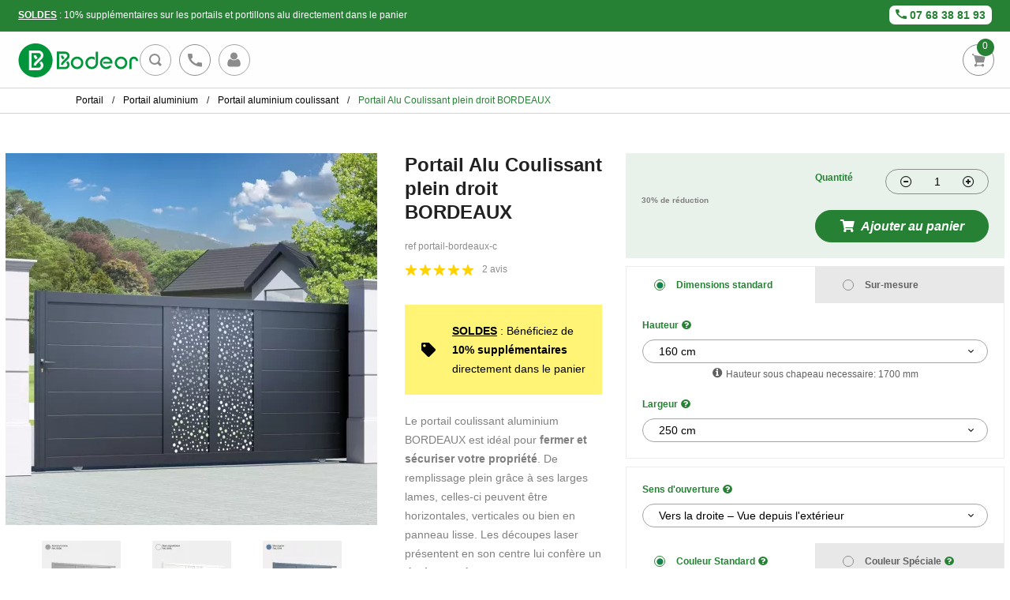

--- FILE ---
content_type: text/html; charset=UTF-8
request_url: https://clotures-grillages.com/produit/portail-aluminium-coulissant-bordeaux/
body_size: 23501
content:
<!DOCTYPE html>

<html lang="fr">
<head>
    <meta charset="utf-8">
    <meta http-equiv="X-UA-Compatible" content="IE=edge">
    <link rel="apple-touch-icon" sizes="180x180" href="/assets/frontend/img/apple-touch-icon.png">
    <link rel="icon" type="image/png" sizes="32x32" href="/assets/frontend/img/favicon-32x32.png">
    <link rel="icon" type="image/png" sizes="16x16" href="/assets/frontend/img/favicon-16x16.png">
    <link rel="mask-icon" href="/assets/frontend/img/safari-pinned-tab.svg" color="#5bbad5">
    <meta name="msapplication-TileColor" content="#ffffff">
    <meta name="theme-color" content="#ffffff">

    <title>Portail Alu Coulissant Bordeaux plein droit sur mesure avec tarif usine</title>

    <meta content="width=device-width, initial-scale=1, maximum-scale=1, user-scalable=no" name="viewport">

        <meta content="Le portail coulissant alu plein droit allie modernité, solidité et design à un coût abordable. Le modèle Bordeaux possède plusieurs dimensions et coloris." name="description">

                        <link rel="canonical" href="https://clotures-grillages.com/produit/portail-aluminium-coulissant-bordeaux/">
            
                <!-- Google Tag Manager -->
    <script>
        (function(w,d,s,l,i){w[l]=w[l]||[];w[l].push({'gtm.start':
                new Date().getTime(),event:'gtm.js'});var f=d.getElementsByTagName(s)[0],
            j=d.createElement(s),dl=l!='dataLayer'?'&l='+l:'';j.async=true;j.src=
            'https://www.googletagmanager.com/gtm.js?id='+i+dl;f.parentNode.insertBefore(j,f);
        })(window,document,'script','dataLayer',"GTM-W8BFQN4");
    </script>
    <!-- End Google Tag Manager -->
    
    <script type="application/ld+json">
        {
            "@context": "https://schema.org",
            "@type": "Organization",
            "name": "Bodeor",
            "url": "https://clotures-grillages.com",
            "logo": "https://clotures-grillages.com/assets/frontend/img/logo-bodeor.svg"
        }
    </script>

    <link rel="stylesheet" href="/build/shop/shop-tailwind.css?d706">

                <link rel="stylesheet" href="/build/shop/shop-semantic.css?101d">



        <link rel="stylesheet" href="/assets/frontend/components/main.css?a6d5">
        <link rel="stylesheet" href="/assets/frontend/components/common/_spinner.css?4ce6">
        <link rel="stylesheet" href="/assets/frontend/components/common/_modal.css?d4f4">
        <link rel="stylesheet" href="/assets/frontend/components/cms.css?191d">
    
    <link rel="stylesheet" href="/assets/frontend/components/cart/_cart-modal-item.css?8a61">
    <link rel="stylesheet" href="/assets/frontend/components/common/_buttons.css?9e6a">
    <link rel="stylesheet" href="/assets/frontend/components/common/_breadcrumb.css?b6a9">
    <link rel="stylesheet" href="/assets/frontend/components/common/_cart-widget.css?5f2d">
    <link rel="stylesheet" href="/assets/frontend/components/common/_expandable.css?b550">
    <link rel="stylesheet" href="/assets/frontend/components/common/_form-tabs.css?787e">
    <link rel="stylesheet" href="/assets/frontend/components/common/_main-header.css?6f95">
    <link rel="stylesheet" href="/assets/frontend/components/common/_footer.css?6fc3">
    <link rel="stylesheet" href="/assets/frontend/components/common/_menu.css?97ed">
    <link rel="stylesheet" href="/assets/frontend/components/common/_menu-taxon-card.css?a820">
    <link rel="stylesheet" href="/assets/frontend/components/common/_reinsurance.css?b7eb">
    <link rel="stylesheet" href="/assets/frontend/components/common/_reinsurance-item.css?5766">
    <link rel="stylesheet" href="/assets/frontend/components/common/_star-rating.css?b4c8">
    <link rel="stylesheet" href="/assets/frontend/components/form/_form-theme-bodeor.css?f383">
    <link rel="stylesheet" href="/assets/frontend/components/form/_quantity-selector.css?4441">
    <link rel="stylesheet" href="/assets/frontend/components/product-show.css?7dc0">
    <link rel="stylesheet" href="/assets/frontend/components/product/_product-list-cards.css?5a97">
    <link rel="stylesheet" href="/assets/frontend/components/product/_product-accessories.css?c3bb">
    <link rel="stylesheet" href="/assets/frontend/components/product/_product-aside.css?054c">
    <link rel="stylesheet" href="/assets/frontend/components/product/_product-aside-switcher.css?88f8">
    <link rel="stylesheet" href="/assets/frontend/components/product/_product-attribute.css?789a">
    <link rel="stylesheet" href="/assets/frontend/components/product/_product-card.css?adee">
    <link rel="stylesheet" href="/assets/frontend/components/product/_product-description.css?c8d7">
    <link rel="stylesheet" href="/assets/frontend/components/product/_product-details.css?4fce">
    <link rel="stylesheet" href="/assets/frontend/components/product/_product-fixed-cta.css?9304">
    <link rel="stylesheet" href="/assets/frontend/components/product/_product-images.css?94a7">
    <link rel="stylesheet" href="/assets/frontend/components/product/_product-price-widget.css?54aa">
    <link rel="stylesheet" href="/assets/frontend/components/product/_product-reviews.css?656a">
    <link rel="stylesheet" href="/assets/frontend/components/product/_product-specifications.css?da35">
    
    <link rel="stylesheet" href="/assets/frontend/libraries/fonts.css?138a">
    <link rel="stylesheet" href="/assets/frontend/libraries/tiny-slider.css?845e">
    <link rel="stylesheet" href="/assets/frontend/libraries/fontastic.css?3e90">

    


    <script src="/build/shop/shop-core.js?5aab" data-timeout="30000" data-history="0"></script>
    <script src="/build/shop/shop-cart-widget.js?27fe"></script>
    <script src="/build/shop/shop-semantic.js?22ef"></script>
</head>

<body>
        <!-- Google Tag Manager (noscript) -->
    <noscript>
        <iframe src="https://www.googletagmanager.com/ns.html?id=GTM-W8BFQN4" height="0" width="0"
                style="display:none;visibility:hidden"></iframe>
    </noscript>
    <!-- End Google Tag Manager (noscript) -->

    <div id="notifications-wrapper" class="ui basic">
</div>

<header class="main-header">
    <div class="main-header__topbar">
        
<div class="topbar">
    <div class="topbar__container">
        <div class="topbar__default">
                            <style type="text/css">
div.topbar-maison
	{
		display: block;
		width: 100%;
	}
	div.topbar-maison div.topbar-left
	{
		width: 100%;
		text-align: center;
	}

	div.topbar-maison div.topbar-right
	{
		text-align: center;
		width: 100%;
		_margin-top: 5px;
	}

	div.topbar-maison div.topbar-right a
	{
		background-color: white;
		color: #268135;
		font-weight: 900;
		font-size: 14px;
		padding: 4px 8px;
		border-radius: 7px;
	}

	div.topbar-maison div.topbar-right a img
	{
		padding-right: 4px;
	}

	@media screen and (min-width: 1096px){
		div.topbar-maison div.topbar-right a
		{
			_display: inline;
		}

		div.topbar-maison div.topbar-left
		{
			width: 50%;
		    text-align: left;
		}

		div.topbar-maison div.topbar-right
		{
			width: 50%;
			text-align: right;
		}

		div.topbar-maison
		{
			display: inline-flex;
		}
	}

        @media screen and (max-width: 450px){
                div.topbar-maison div.topbar-left
                {
                    padding-bottom : 10px;
                }
         }
</style>
<div class="topbar-maison">
	<div class="topbar-left">
		<b><u>SOLDES</u></b> : 10% supplémentaires sur les portails et portillons alu directement dans le panier
        </div>
	<div class="topbar-right">
		<a href="tel:0768388193"><img src="https://clotures-grillages.com/blog/wp-content/uploads/2024/07/blog-phone-tobar2.svg" alt="Contactez Bodeor par téléphone">07 68 38 81 93</a>
	</div>
</div>


        </div>
    </div>
</div>

    </div>
    <div class="main-header__container" ts-trigger="outside" ts-action="class- searching">
        <a href="https://clotures-grillages.com/" class="main-header__logo">
            <img src="/assets/frontend/img/logo-bodeor.svg" alt="Grillage : La clôture de référence (particuliers et
professionnels)">
        </a>
        <div class="main-header__menu collapsable">

            
            
<ul class="menu">
    
                    <li class="menu__primary-taxon-container" data-menu-primary-taxon>
            <a href="https://clotures-grillages.com/catalogue/grillage-rigide/kit-grillages-rigides/"
               class="menu__primary-taxon-name"
               data-targetable="1"
            >
                Grillage rigide
                <div class="icon icon-arrow-left"></div>
            </a>
                            <div class="menu-primary-taxon-details d-none" data-menu-primary-taxon-details>
                    <div class="menu-primary-taxon-details__top-wrapper">
                        <div class="menu-primary-taxon-details__return icon icon-arrow-left" data-menu-return>Retour</div>
                                                    <span
                               class="menu-primary-taxon-details__name"
                               data-targetable="1"
                               data-eagl="aHR0cHM6Ly9jbG90dXJlcy1ncmlsbGFnZXMuY29tL2NhdGFsb2d1ZS9ncmlsbGFnZS1yaWdpZGUva2l0LWdyaWxsYWdlcy1yaWdpZGVzLyNtZW51"
                            >
                                Grillage rigide
                            </span>
                                            </div>
                                            <ul class="menu-primary-taxon-details__w-secondary-taxon-details">
                                                            <li class="menu-secondary-taxon-details">
                                                                            <span
                                           class="menu-secondary-taxon-details__name  menu-secondary-taxon-details__name--underline "
                                           data-targetable="1"
                                           data-eagl="aHR0cHM6Ly9jbG90dXJlcy1ncmlsbGFnZXMuY29tL2NhdGFsb2d1ZS9raXQtZ3JpbGxhZ2UtcmlnaWRlLyNtZW51"
                                        >
                                            Kit grillage rigide
                                        </span>
                                                                                                                <ul>
                                                                                            <li class="menu-secondary-taxon-details__tertiary-taxon">
                                                                                                            <span
                                                           data-targetable="1"
                                                           data-eagl="aHR0cHM6Ly9jbG90dXJlcy1ncmlsbGFnZXMuY29tL2NhdGFsb2d1ZS9raXQtZ3JpbGxhZ2UtcmlnaWRlLWEtc2NlbGxlci8jbWVudQ=="
                                                        >
                                                            Kit grillage rigide à sceller
                                                        </span>
                                                                                                    </li>
                                                                                            <li class="menu-secondary-taxon-details__tertiary-taxon">
                                                                                                            <span
                                                           data-targetable="1"
                                                           data-eagl="aHR0cHM6Ly9jbG90dXJlcy1ncmlsbGFnZXMuY29tL2NhdGFsb2d1ZS9raXQtZ3JpbGxhZ2UtcmlnaWRlLXN1ci1wbGF0aW5lLyNtZW51"
                                                        >
                                                            Kit grillage rigide sur platine
                                                        </span>
                                                                                                    </li>
                                                                                            <li class="menu-secondary-taxon-details__tertiary-taxon">
                                                                                                            <span
                                                           data-targetable="1"
                                                           data-eagl="aHR0cHM6Ly9jbG90dXJlcy1ncmlsbGFnZXMuY29tL2NhdGFsb2d1ZS9raXQtZ3JpbGxhZ2UtcmlnaWRlLWF2ZWMtb2NjdWx0YW50LyNtZW51"
                                                        >
                                                            Kit grillage rigide avec occultant
                                                        </span>
                                                                                                    </li>
                                                                                            <li class="menu-secondary-taxon-details__tertiary-taxon">
                                                                                                            <span
                                                           data-targetable="1"
                                                           data-eagl="aHR0cHM6Ly9jbG90dXJlcy1ncmlsbGFnZXMuY29tL2NhdGFsb2d1ZS9raXQtZ3JpbGxhZ2UtcmlnaWRlLWRvdWJsZS1maWwvI21lbnU="
                                                        >
                                                            Kit grillage rigide double fil
                                                        </span>
                                                                                                    </li>
                                                                                            <li class="menu-secondary-taxon-details__tertiary-taxon">
                                                                                                            <span
                                                           data-targetable="1"
                                                           data-eagl="aHR0cHM6Ly9jbG90dXJlcy1ncmlsbGFnZXMuY29tL2NhdGFsb2d1ZS9raXQtZ3JpbGxhZ2UtcmlnaWRlLWF2ZWMtc291YmFzc2VtZW50LyNtZW51"
                                                        >
                                                            Kit grillage rigide avec soubassement
                                                        </span>
                                                                                                    </li>
                                                                                    </ul>
                                                                    </li>
                                                            <li class="menu-secondary-taxon-details">
                                                                            <span
                                           class="menu-secondary-taxon-details__name  menu-secondary-taxon-details__name--underline "
                                           data-targetable="1"
                                           data-eagl="aHR0cHM6Ly9jbG90dXJlcy1ncmlsbGFnZXMuY29tL2NhdGFsb2d1ZS9wYW5uZWF1LWdyaWxsYWdlLXJpZ2lkZS8jbWVudQ=="
                                        >
                                            Panneau grillage rigide
                                        </span>
                                                                                                                <ul>
                                                                                            <li class="menu-secondary-taxon-details__tertiary-taxon">
                                                                                                            <span
                                                           data-targetable="1"
                                                           data-eagl="aHR0cHM6Ly9jbG90dXJlcy1ncmlsbGFnZXMuY29tL2NhdGFsb2d1ZS9wYW5uZWF1LWdyaWxsYWdlLWZpbC00bW0vI21lbnU="
                                                        >
                                                            Grillage fil de 4mm
                                                        </span>
                                                                                                    </li>
                                                                                            <li class="menu-secondary-taxon-details__tertiary-taxon">
                                                                                                            <span
                                                           data-targetable="1"
                                                           data-eagl="aHR0cHM6Ly9jbG90dXJlcy1ncmlsbGFnZXMuY29tL2NhdGFsb2d1ZS9ncmlsbGFnZS1yaWdpZGUtMm0vI21lbnU="
                                                        >
                                                            Grillage rigide 2m
                                                        </span>
                                                                                                    </li>
                                                                                            <li class="menu-secondary-taxon-details__tertiary-taxon">
                                                                                                            <span
                                                           data-targetable="1"
                                                           data-eagl="aHR0cHM6Ly9jbG90dXJlcy1ncmlsbGFnZXMuY29tL2NhdGFsb2d1ZS9ncmlsbGFnZS1yaWdpZGUtMm01MC8jbWVudQ=="
                                                        >
                                                            Grillage rigide 2m50
                                                        </span>
                                                                                                    </li>
                                                                                            <li class="menu-secondary-taxon-details__tertiary-taxon">
                                                                                                            <span
                                                           data-targetable="1"
                                                           data-eagl="aHR0cHM6Ly9jbG90dXJlcy1ncmlsbGFnZXMuY29tL2NhdGFsb2d1ZS9ncmlsbGFnZS1yaWdpZGUtZ3Jpcy8jbWVudQ=="
                                                        >
                                                            Grillage rigide gris
                                                        </span>
                                                                                                    </li>
                                                                                            <li class="menu-secondary-taxon-details__tertiary-taxon">
                                                                                                            <span
                                                           data-targetable="1"
                                                           data-eagl="aHR0cHM6Ly9jbG90dXJlcy1ncmlsbGFnZXMuY29tL2NhdGFsb2d1ZS9ncmlsbGFnZS1yaWdpZGUtYmxhbmMvI21lbnU="
                                                        >
                                                            Grillage rigide blanc
                                                        </span>
                                                                                                    </li>
                                                                                            <li class="menu-secondary-taxon-details__tertiary-taxon">
                                                                                                            <span
                                                           data-targetable="1"
                                                           data-eagl="aHR0cHM6Ly9jbG90dXJlcy1ncmlsbGFnZXMuY29tL2NhdGFsb2d1ZS9ncmlsbGFnZS1yaWdpZGUtdmVydC8jbWVudQ=="
                                                        >
                                                            Grillage rigide vert
                                                        </span>
                                                                                                    </li>
                                                                                    </ul>
                                                                    </li>
                                                            <li class="menu-secondary-taxon-details">
                                                                            <span
                                           class="menu-secondary-taxon-details__name  menu-secondary-taxon-details__name--underline "
                                           data-targetable="1"
                                           data-eagl="aHR0cHM6Ly9jbG90dXJlcy1ncmlsbGFnZXMuY29tL2NhdGFsb2d1ZS9wb3RlYXV4LWdyaWxsYWdlLXJpZ2lkZS8jbWVudQ=="
                                        >
                                            Poteaux grillage rigide
                                        </span>
                                                                                                                <ul>
                                                                                            <li class="menu-secondary-taxon-details__tertiary-taxon">
                                                                                                            <span
                                                           data-targetable="1"
                                                           data-eagl="aHR0cHM6Ly9jbG90dXJlcy1ncmlsbGFnZXMuY29tL2NhdGFsb2d1ZS9wb3RlYXUtcm9uZC8jbWVudQ=="
                                                        >
                                                            Poteau rond
                                                        </span>
                                                                                                    </li>
                                                                                            <li class="menu-secondary-taxon-details__tertiary-taxon">
                                                                                                            <span
                                                           data-targetable="1"
                                                           data-eagl="aHR0cHM6Ly9jbG90dXJlcy1ncmlsbGFnZXMuY29tL2NhdGFsb2d1ZS9wb3RlYXUtaC8jbWVudQ=="
                                                        >
                                                            Poteau H
                                                        </span>
                                                                                                    </li>
                                                                                            <li class="menu-secondary-taxon-details__tertiary-taxon">
                                                                                                            <span
                                                           data-targetable="1"
                                                           data-eagl="aHR0cHM6Ly9jbG90dXJlcy1ncmlsbGFnZXMuY29tL2NhdGFsb2d1ZS9wb3RlYXV4LWEtY2xpcHMvI21lbnU="
                                                        >
                                                            Poteaux à clips
                                                        </span>
                                                                                                    </li>
                                                                                    </ul>
                                                                    </li>
                                                            <li class="menu-secondary-taxon-details">
                                                                            <span
                                           class="menu-secondary-taxon-details__name  menu-secondary-taxon-details__name--underline "
                                           data-targetable="1"
                                           data-eagl="aHR0cHM6Ly9jbG90dXJlcy1ncmlsbGFnZXMuY29tL2NhdGFsb2d1ZS9hY2Nlc3NvaXJlcy1ncmlsbGFnZS1yaWdpZGUvI21lbnU="
                                        >
                                            Accessoires grillage rigide
                                        </span>
                                                                                                                <ul>
                                                                                            <li class="menu-secondary-taxon-details__tertiary-taxon">
                                                                                                            <span
                                                           data-targetable="1"
                                                           data-eagl="aHR0cHM6Ly9jbG90dXJlcy1ncmlsbGFnZXMuY29tL2NhdGFsb2d1ZS9wbGF0aW5lcy1jaGV2aWxsZXMtZ3JpbGxhZ2UtcmlnaWRlLyNtZW51"
                                                        >
                                                            Platines pour poteaux de grillage rigide
                                                        </span>
                                                                                                    </li>
                                                                                            <li class="menu-secondary-taxon-details__tertiary-taxon">
                                                                                                            <span
                                                           data-targetable="1"
                                                           data-eagl="aHR0cHM6Ly9jbG90dXJlcy1ncmlsbGFnZXMuY29tL2NhdGFsb2d1ZS9wbGF0aW5lLWVxdWVycmUvI21lbnU="
                                                        >
                                                            Platine équerre
                                                        </span>
                                                                                                    </li>
                                                                                            <li class="menu-secondary-taxon-details__tertiary-taxon">
                                                                                                            <span
                                                           data-targetable="1"
                                                           data-eagl="aHR0cHM6Ly9jbG90dXJlcy1ncmlsbGFnZXMuY29tL2NhdGFsb2d1ZS9iYXZvbGV0cy8jbWVudQ=="
                                                        >
                                                            Bavolet
                                                        </span>
                                                                                                    </li>
                                                                                            <li class="menu-secondary-taxon-details__tertiary-taxon">
                                                                                                            <span
                                                           data-targetable="1"
                                                           data-eagl="aHR0cHM6Ly9jbG90dXJlcy1ncmlsbGFnZXMuY29tL2NhdGFsb2d1ZS9jb2xsaWVycy1jYXB1Y2hvbnMtZ3JpbGxhZ2UtcmlnaWRlLyNtZW51"
                                                        >
                                                            Colliers et capuchons
                                                        </span>
                                                                                                    </li>
                                                                                            <li class="menu-secondary-taxon-details__tertiary-taxon">
                                                                                                            <span
                                                           data-targetable="1"
                                                           data-eagl="aHR0cHM6Ly9jbG90dXJlcy1ncmlsbGFnZXMuY29tL2NhdGFsb2d1ZS9jbGlwcy1kZS1maXhhdGlvbi8jbWVudQ=="
                                                        >
                                                            Clips de fixation
                                                        </span>
                                                                                                    </li>
                                                                                            <li class="menu-secondary-taxon-details__tertiary-taxon">
                                                                                                            <span
                                                           data-targetable="1"
                                                           data-eagl="aHR0cHM6Ly9jbG90dXJlcy1ncmlsbGFnZXMuY29tL2NhdGFsb2d1ZS9yYWNjb3JkLWNyb2NoZXRzLWdyaWxsYWdlLXJpZ2lkZS8jbWVudQ=="
                                                        >
                                                            Raccord, crochet et cheville
                                                        </span>
                                                                                                    </li>
                                                                                            <li class="menu-secondary-taxon-details__tertiary-taxon">
                                                                                                            <span
                                                           data-targetable="1"
                                                           data-eagl="aHR0cHM6Ly9jbG90dXJlcy1ncmlsbGFnZXMuY29tL2NhdGFsb2d1ZS9wbGFxdWVzLWRlLXNvdWJhc3NlbWVudC8jbWVudQ=="
                                                        >
                                                            Plaques de soubassement
                                                        </span>
                                                                                                    </li>
                                                                                    </ul>
                                                                    </li>
                                                    </ul>
                                                        </div>
                    </li>
                    <li class="menu__primary-taxon-container" data-menu-primary-taxon>
            <a href="https://clotures-grillages.com/catalogue/grillage-rouleau/"
               class="menu__primary-taxon-name"
               data-targetable="1"
            >
                Grillage souple
                <div class="icon icon-arrow-left"></div>
            </a>
                            <div class="menu-primary-taxon-details d-none" data-menu-primary-taxon-details>
                    <div class="menu-primary-taxon-details__top-wrapper">
                        <div class="menu-primary-taxon-details__return icon icon-arrow-left" data-menu-return>Retour</div>
                                                    <span
                               class="menu-primary-taxon-details__name"
                               data-targetable="1"
                               data-eagl="aHR0cHM6Ly9jbG90dXJlcy1ncmlsbGFnZXMuY29tL2NhdGFsb2d1ZS9ncmlsbGFnZS1yb3VsZWF1LyNtZW51"
                            >
                                Grillage souple
                            </span>
                                            </div>
                                            <ul class="menu-primary-taxon-details__w-secondary-taxon-details">
                                                            <li class="menu-secondary-taxon-details">
                                                                            <span
                                           class="menu-secondary-taxon-details__name  menu-secondary-taxon-details__name--underline "
                                           data-targetable="1"
                                           data-eagl="aHR0cHM6Ly9jbG90dXJlcy1ncmlsbGFnZXMuY29tL2NhdGFsb2d1ZS9ncmlsbGFnZS1qYXJkaW4vI21lbnU="
                                        >
                                            Grillage jardin
                                        </span>
                                                                                                                <ul>
                                                                                            <li class="menu-secondary-taxon-details__tertiary-taxon">
                                                                                                            <span
                                                           data-targetable="1"
                                                           data-eagl="aHR0cHM6Ly9jbG90dXJlcy1ncmlsbGFnZXMuY29tL2NhdGFsb2d1ZS9ncmlsbGFnZS1zaW1wbGUtdG9yc2lvbi8jbWVudQ=="
                                                        >
                                                            Grillage simple torsion
                                                        </span>
                                                                                                    </li>
                                                                                            <li class="menu-secondary-taxon-details__tertiary-taxon">
                                                                                                            <span
                                                           data-targetable="1"
                                                           data-eagl="aHR0cHM6Ly9jbG90dXJlcy1ncmlsbGFnZXMuY29tL2NhdGFsb2d1ZS9ncmlsbGFnZS1zb3VkZS8jbWVudQ=="
                                                        >
                                                            Grillage soudé
                                                        </span>
                                                                                                    </li>
                                                                                            <li class="menu-secondary-taxon-details__tertiary-taxon">
                                                                                                            <span
                                                           data-targetable="1"
                                                           data-eagl="aHR0cHM6Ly9jbG90dXJlcy1ncmlsbGFnZXMuY29tL2NhdGFsb2d1ZS9ib3JkdXJlLXBhcmlzaWVubmUvI21lbnU="
                                                        >
                                                            Bordure parisienne
                                                        </span>
                                                                                                    </li>
                                                                                    </ul>
                                                                    </li>
                                                            <li class="menu-secondary-taxon-details">
                                                                            <span
                                           class="menu-secondary-taxon-details__name  menu-secondary-taxon-details__name--underline "
                                           data-targetable="1"
                                           data-eagl="aHR0cHM6Ly9jbG90dXJlcy1ncmlsbGFnZXMuY29tL2NhdGFsb2d1ZS9ncmlsbGFnZS1hZ3JpY29sZS8jbWVudQ=="
                                        >
                                            Grillage agricole
                                        </span>
                                                                                                                <ul>
                                                                                            <li class="menu-secondary-taxon-details__tertiary-taxon">
                                                                                                            <span
                                                           data-targetable="1"
                                                           data-eagl="aHR0cHM6Ly9jbG90dXJlcy1ncmlsbGFnZXMuY29tL2NhdGFsb2d1ZS9ncmlsbGFnZS1hbmltYXV4LyNtZW51"
                                                        >
                                                            Grillage animaux
                                                        </span>
                                                                                                    </li>
                                                                                            <li class="menu-secondary-taxon-details__tertiary-taxon">
                                                                                                            <span
                                                           data-targetable="1"
                                                           data-eagl="aHR0cHM6Ly9jbG90dXJlcy1ncmlsbGFnZXMuY29tL2NhdGFsb2d1ZS9ncmlsbGFnZS1yb3VsZWF1L2dyaWxsYWdlLWFncmljb2xlL2dyaWxsYWdlLXRyaXBsZS10b3JzaW9uLWdhbHZhbmlzZS8jbWVudQ=="
                                                        >
                                                            Grillage à poule
                                                        </span>
                                                                                                    </li>
                                                                                            <li class="menu-secondary-taxon-details__tertiary-taxon">
                                                                                                            <span
                                                           data-targetable="1"
                                                           data-eagl="aHR0cHM6Ly9jbG90dXJlcy1ncmlsbGFnZXMuY29tL2NhdGFsb2d1ZS9ncmlsbGFnZS1yb3VsZWF1L2dyaWxsYWdlLWFncmljb2xlL2dyaWxsYWdlLW5vdWUvI21lbnU="
                                                        >
                                                            Grillage à mouton
                                                        </span>
                                                                                                    </li>
                                                                                            <li class="menu-secondary-taxon-details__tertiary-taxon">
                                                                                                            <span
                                                           data-targetable="1"
                                                           data-eagl="aHR0cHM6Ly9jbG90dXJlcy1ncmlsbGFnZXMuY29tL2NhdGFsb2d1ZS9ncmlsbGFnZS12b2xpZXJlLyNtZW51"
                                                        >
                                                            Grillage volière
                                                        </span>
                                                                                                    </li>
                                                                                            <li class="menu-secondary-taxon-details__tertiary-taxon">
                                                                                                            <span
                                                           data-targetable="1"
                                                           data-eagl="aHR0cHM6Ly9jbG90dXJlcy1ncmlsbGFnZXMuY29tL2NhdGFsb2d1ZS9ncmlsbGFnZS1yb3VsZWF1L2dyaWxsYWdlLWFncmljb2xlL2dyaWxsYWdlLWxhcGluLyNtZW51"
                                                        >
                                                            Grillage à lapin
                                                        </span>
                                                                                                    </li>
                                                                                    </ul>
                                                                    </li>
                                                            <li class="menu-secondary-taxon-details">
                                                                            <span
                                           class="menu-secondary-taxon-details__name  menu-secondary-taxon-details__name--underline "
                                           data-targetable="1"
                                           data-eagl="aHR0cHM6Ly9jbG90dXJlcy1ncmlsbGFnZXMuY29tL2NhdGFsb2d1ZS9hY2Nlc3NvaXJlcy1ncmlsbGFnZS1zb3VwbGUvI21lbnU="
                                        >
                                            Accessoires grillage souple
                                        </span>
                                                                                                                <ul>
                                                                                            <li class="menu-secondary-taxon-details__tertiary-taxon">
                                                                                                            <span
                                                           data-targetable="1"
                                                           data-eagl="aHR0cHM6Ly9jbG90dXJlcy1ncmlsbGFnZXMuY29tL2NhdGFsb2d1ZS9ncmlsbGFnZS1yb3VsZWF1L2FjY2Vzc29pcmVzLWdyaWxsYWdlLXJvdWxlYXUvcGlxdWV0LyNtZW51"
                                                        >
                                                            Piquet
                                                        </span>
                                                                                                    </li>
                                                                                            <li class="menu-secondary-taxon-details__tertiary-taxon">
                                                                                                            <span
                                                           data-targetable="1"
                                                           data-eagl="aHR0cHM6Ly9jbG90dXJlcy1ncmlsbGFnZXMuY29tL2NhdGFsb2d1ZS9ncmlsbGFnZS1yb3VsZWF1L2FjY2Vzc29pcmVzLWdyaWxsYWdlLXJvdWxlYXUvamFtYmUtZGUtZm9yY2UvI21lbnU="
                                                        >
                                                            Jambe de force
                                                        </span>
                                                                                                    </li>
                                                                                            <li class="menu-secondary-taxon-details__tertiary-taxon">
                                                                                                            <span
                                                           data-targetable="1"
                                                           data-eagl="aHR0cHM6Ly9jbG90dXJlcy1ncmlsbGFnZXMuY29tL2NhdGFsb2d1ZS9iYXJyZXMtZGUtdGVuc2lvbi1ldC10ZW5kZXVycy8jbWVudQ=="
                                                        >
                                                            Barres de tension et tendeurs
                                                        </span>
                                                                                                    </li>
                                                                                            <li class="menu-secondary-taxon-details__tertiary-taxon">
                                                                                                            <span
                                                           data-targetable="1"
                                                           data-eagl="aHR0cHM6Ly9jbG90dXJlcy1ncmlsbGFnZXMuY29tL2NhdGFsb2d1ZS9maWwtZGUtdGVuc2lvbi1maWwtYXR0YWNoZS8jbWVudQ=="
                                                        >
                                                            Fil de tension galvanisé et fil d&#039;attache
                                                        </span>
                                                                                                    </li>
                                                                                            <li class="menu-secondary-taxon-details__tertiary-taxon">
                                                                                                            <span
                                                           data-targetable="1"
                                                           data-eagl="aHR0cHM6Ly9jbG90dXJlcy1ncmlsbGFnZXMuY29tL2NhdGFsb2d1ZS9waW5jZXMtZXQtYWdyYXBoZXMtZ3JpbGxhZ2Utcm91bGVhdS8jbWVudQ=="
                                                        >
                                                            Pinces et agrafes
                                                        </span>
                                                                                                    </li>
                                                                                    </ul>
                                                                    </li>
                                                            <li class="menu-secondary-taxon-details">
                                                                            <span
                                           class="menu-secondary-taxon-details__name  menu-secondary-taxon-details__name--underline "
                                           data-targetable="1"
                                           data-eagl="aHR0cHM6Ly9jbG90dXJlcy1ncmlsbGFnZXMuY29tL2NhdGFsb2d1ZS9yb3VsZWF1LWRlLWdyaWxsYWdlLyNtZW51"
                                        >
                                            Rouleau de grillage
                                        </span>
                                                                                                                <ul>
                                                                                            <li class="menu-secondary-taxon-details__tertiary-taxon">
                                                                                                            <span
                                                           data-targetable="1"
                                                           data-eagl="aHR0cHM6Ly9jbG90dXJlcy1ncmlsbGFnZXMuY29tL2NhdGFsb2d1ZS9ncmlsbGFnZS1yb3VsZWF1LTI1bS8jbWVudQ=="
                                                        >
                                                            Grillage rouleau 25 m
                                                        </span>
                                                                                                    </li>
                                                                                            <li class="menu-secondary-taxon-details__tertiary-taxon">
                                                                                                            <span
                                                           data-targetable="1"
                                                           data-eagl="aHR0cHM6Ly9jbG90dXJlcy1ncmlsbGFnZXMuY29tL2NhdGFsb2d1ZS9yb3VsZWF1LWdyaWxsYWdlLXNvdWRlLyNtZW51"
                                                        >
                                                            Rouleau Grillage soudé
                                                        </span>
                                                                                                    </li>
                                                                                            <li class="menu-secondary-taxon-details__tertiary-taxon">
                                                                                                            <span
                                                           data-targetable="1"
                                                           data-eagl="aHR0cHM6Ly9jbG90dXJlcy1ncmlsbGFnZXMuY29tL2NhdGFsb2d1ZS9yb3VsZWF1LWdyaWxsYWdlLXNvdXBsZS8jbWVudQ=="
                                                        >
                                                            Rouleau Grillage souple
                                                        </span>
                                                                                                    </li>
                                                                                            <li class="menu-secondary-taxon-details__tertiary-taxon">
                                                                                                            <span
                                                           data-targetable="1"
                                                           data-eagl="aHR0cHM6Ly9jbG90dXJlcy1ncmlsbGFnZXMuY29tL2NhdGFsb2d1ZS9yb3VsZWF1LWdyaWxsYWdlLTFtNTAvI21lbnU="
                                                        >
                                                            Rouleau grillage 1m50
                                                        </span>
                                                                                                    </li>
                                                                                    </ul>
                                                                    </li>
                                                            <li class="menu-secondary-taxon-details">
                                                                            <span
                                           class="menu-secondary-taxon-details__name "
                                           data-targetable="1"
                                           data-eagl="aHR0cHM6Ly9jbG90dXJlcy1ncmlsbGFnZXMuY29tL2NhdGFsb2d1ZS9ncmlsbGFnZS1zb3VwbGUtZ3Jpcy1hbnRocmFjaXRlLyNtZW51"
                                        >
                                            Grillage souple gris anthracite
                                        </span>
                                                                                                                <ul>
                                                                                    </ul>
                                                                    </li>
                                                            <li class="menu-secondary-taxon-details">
                                                                            <span
                                           class="menu-secondary-taxon-details__name "
                                           data-targetable="1"
                                           data-eagl="aHR0cHM6Ly9jbG90dXJlcy1ncmlsbGFnZXMuY29tL2NhdGFsb2d1ZS9ncmlsbGFnZS1zb3VwbGUtYmxhbmMvI21lbnU="
                                        >
                                            Grillage souple blanc
                                        </span>
                                                                                                                <ul>
                                                                                    </ul>
                                                                    </li>
                                                            <li class="menu-secondary-taxon-details">
                                                                            <span
                                           class="menu-secondary-taxon-details__name "
                                           data-targetable="1"
                                           data-eagl="aHR0cHM6Ly9jbG90dXJlcy1ncmlsbGFnZXMuY29tL2NhdGFsb2d1ZS9ncmlsbGFnZS1zb3VwbGUtdmVydC8jbWVudQ=="
                                        >
                                            Grillage souple vert
                                        </span>
                                                                                                                <ul>
                                                                                    </ul>
                                                                    </li>
                                                    </ul>
                                                        </div>
                    </li>
                    <li class="menu__primary-taxon-container" data-menu-primary-taxon>
            <a href="https://clotures-grillages.com/catalogue/brise-vue/"
               class="menu__primary-taxon-name"
               data-targetable="1"
            >
                Brise vue
                <div class="icon icon-arrow-left"></div>
            </a>
                            <div class="menu-primary-taxon-details d-none" data-menu-primary-taxon-details>
                    <div class="menu-primary-taxon-details__top-wrapper">
                        <div class="menu-primary-taxon-details__return icon icon-arrow-left" data-menu-return>Retour</div>
                                                    <span
                               class="menu-primary-taxon-details__name"
                               data-targetable="1"
                               data-eagl="aHR0cHM6Ly9jbG90dXJlcy1ncmlsbGFnZXMuY29tL2NhdGFsb2d1ZS9icmlzZS12dWUvI21lbnU="
                            >
                                Brise vue
                            </span>
                                            </div>
                                            <ul class="menu-primary-taxon-details__w-secondary-taxon-details">
                                                            <li class="menu-secondary-taxon-details">
                                                                            <span
                                           class="menu-secondary-taxon-details__name  menu-secondary-taxon-details__name--underline "
                                           data-targetable="1"
                                           data-eagl="aHR0cHM6Ly9jbG90dXJlcy1ncmlsbGFnZXMuY29tL2NhdGFsb2d1ZS9vY2N1bHRhdGlvbi1ncmlsbGFnZS1yaWdpZGUvI21lbnU="
                                        >
                                            Occultation grillage rigide
                                        </span>
                                                                                                                <ul>
                                                                                            <li class="menu-secondary-taxon-details__tertiary-taxon">
                                                                                                            <span
                                                           data-targetable="1"
                                                           data-eagl="aHR0cHM6Ly9jbG90dXJlcy1ncmlsbGFnZXMuY29tL2NhdGFsb2d1ZS9sYW1lLW9jY3VsdGF0aW9uLXB2Yy8jbWVudQ=="
                                                        >
                                                            Latte occultation PVC
                                                        </span>
                                                                                                    </li>
                                                                                            <li class="menu-secondary-taxon-details__tertiary-taxon">
                                                                                                            <span
                                                           data-targetable="1"
                                                           data-eagl="aHR0cHM6Ly9jbG90dXJlcy1ncmlsbGFnZXMuY29tL2NhdGFsb2d1ZS9vY2N1bHRhdGlvbnMtZXQtYnJpc2VzLXZ1ZXMvb2NjdWx0YXRpb24tYXUtZGV0YWlsL2xhdHRlcy1ib2lzLyNtZW51"
                                                        >
                                                            Latte occultation bois
                                                        </span>
                                                                                                    </li>
                                                                                            <li class="menu-secondary-taxon-details__tertiary-taxon">
                                                                                                            <span
                                                           data-targetable="1"
                                                           data-eagl="aHR0cHM6Ly9jbG90dXJlcy1ncmlsbGFnZXMuY29tL2NhdGFsb2d1ZS9sYW1lLW9jY3VsdGF0aW9uLWNvbXBvc2l0ZS8jbWVudQ=="
                                                        >
                                                            Latte occultation composite
                                                        </span>
                                                                                                    </li>
                                                                                            <li class="menu-secondary-taxon-details__tertiary-taxon">
                                                                                                            <span
                                                           data-targetable="1"
                                                           data-eagl="aHR0cHM6Ly9jbG90dXJlcy1ncmlsbGFnZXMuY29tL2NhdGFsb2d1ZS9sYW1lLW9jY3VsdGF0aW9uLWFsdW1pbml1bS8jbWVudQ=="
                                                        >
                                                            Latte occultation aluminium
                                                        </span>
                                                                                                    </li>
                                                                                            <li class="menu-secondary-taxon-details__tertiary-taxon">
                                                                                                            <span
                                                           data-targetable="1"
                                                           data-eagl="aHR0cHM6Ly9jbG90dXJlcy1ncmlsbGFnZXMuY29tL2NhdGFsb2d1ZS9sYW1lbGxlLW9jY3VsdGF0aW9uLXB2Yy8jbWVudQ=="
                                                        >
                                                            Lamelle occultation PVC
                                                        </span>
                                                                                                    </li>
                                                                                    </ul>
                                                                    </li>
                                                            <li class="menu-secondary-taxon-details">
                                                                            <span
                                           class="menu-secondary-taxon-details__name  menu-secondary-taxon-details__name--underline "
                                           data-targetable="1"
                                           data-eagl="aHR0cHM6Ly9jbG90dXJlcy1ncmlsbGFnZXMuY29tL2NhdGFsb2d1ZS9icmlzZS12dWUtamFyZGluLyNtZW51"
                                        >
                                            Brise-vue jardin
                                        </span>
                                                                                                                <ul>
                                                                                            <li class="menu-secondary-taxon-details__tertiary-taxon">
                                                                                                            <span
                                                           data-targetable="1"
                                                           data-eagl="aHR0cHM6Ly9jbG90dXJlcy1ncmlsbGFnZXMuY29tL2NhdGFsb2d1ZS9icmlzZS12dWUtcHZjLyNtZW51"
                                                        >
                                                            Brise-vue PVC
                                                        </span>
                                                                                                    </li>
                                                                                            <li class="menu-secondary-taxon-details__tertiary-taxon">
                                                                                                            <span
                                                           data-targetable="1"
                                                           data-eagl="aHR0cHM6Ly9jbG90dXJlcy1ncmlsbGFnZXMuY29tL2NhdGFsb2d1ZS9icmlzZS12dWUtYWx1bWluaXVtLyNtZW51"
                                                        >
                                                            Brise-vue aluminium
                                                        </span>
                                                                                                    </li>
                                                                                            <li class="menu-secondary-taxon-details__tertiary-taxon">
                                                                                                            <span
                                                           data-targetable="1"
                                                           data-eagl="aHR0cHM6Ly9jbG90dXJlcy1ncmlsbGFnZXMuY29tL2NhdGFsb2d1ZS9icmlzZS12dWUtY29tcG9zaXRlLyNtZW51"
                                                        >
                                                            Brise-vue composite
                                                        </span>
                                                                                                    </li>
                                                                                            <li class="menu-secondary-taxon-details__tertiary-taxon">
                                                                                                            <span
                                                           data-targetable="1"
                                                           data-eagl="aHR0cHM6Ly9jbG90dXJlcy1ncmlsbGFnZXMuY29tL2NhdGFsb2d1ZS9icmlzZS12dWUtdG9pbGUvI21lbnU="
                                                        >
                                                            Brise-vue toile
                                                        </span>
                                                                                                    </li>
                                                                                            <li class="menu-secondary-taxon-details__tertiary-taxon">
                                                                                                            <span
                                                           data-targetable="1"
                                                           data-eagl="aHR0cHM6Ly9jbG90dXJlcy1ncmlsbGFnZXMuY29tL2NhdGFsb2d1ZS9icmlzZS12dWUtYm9pcy8jbWVudQ=="
                                                        >
                                                            Brise-vue bois
                                                        </span>
                                                                                                    </li>
                                                                                    </ul>
                                                                    </li>
                                                            <li class="menu-secondary-taxon-details">
                                                                            <span
                                           class="menu-secondary-taxon-details__name  menu-secondary-taxon-details__name--underline "
                                           data-targetable="1"
                                           data-eagl="aHR0cHM6Ly9jbG90dXJlcy1ncmlsbGFnZXMuY29tL2NhdGFsb2d1ZS9oYWllLWFydGlmaWNpZWxsZS8jbWVudQ=="
                                        >
                                            Haie artificielle
                                        </span>
                                                                                                                <ul>
                                                                                            <li class="menu-secondary-taxon-details__tertiary-taxon">
                                                                                                            <span
                                                           data-targetable="1"
                                                           data-eagl="aHR0cHM6Ly9jbG90dXJlcy1ncmlsbGFnZXMuY29tL2NhdGFsb2d1ZS9mZXVpbGxhZ2UtYXJ0aWZpY2llbC8jbWVudQ=="
                                                        >
                                                            Feuillage artificiel
                                                        </span>
                                                                                                    </li>
                                                                                            <li class="menu-secondary-taxon-details__tertiary-taxon">
                                                                                                            <span
                                                           data-targetable="1"
                                                           data-eagl="aHR0cHM6Ly9jbG90dXJlcy1ncmlsbGFnZXMuY29tL2NhdGFsb2d1ZS90cmVpbGxpcy1leHRlbnNpYmxlLyNtZW51"
                                                        >
                                                            Treillis extensible
                                                        </span>
                                                                                                    </li>
                                                                                            <li class="menu-secondary-taxon-details__tertiary-taxon">
                                                                                                            <span
                                                           data-targetable="1"
                                                           data-eagl="aHR0cHM6Ly9jbG90dXJlcy1ncmlsbGFnZXMuY29tL2NhdGFsb2d1ZS9tdXItdmVnZXRhbC8jbWVudQ=="
                                                        >
                                                            Mur végétal
                                                        </span>
                                                                                                    </li>
                                                                                            <li class="menu-secondary-taxon-details__tertiary-taxon">
                                                                                                            <span
                                                           data-targetable="1"
                                                           data-eagl="aHR0cHM6Ly9jbG90dXJlcy1ncmlsbGFnZXMuY29tL2NhdGFsb2d1ZS9oYWllLWVuLWJyaW5zLyNtZW51"
                                                        >
                                                            Haie en brins
                                                        </span>
                                                                                                    </li>
                                                                                    </ul>
                                                                    </li>
                                                            <li class="menu-secondary-taxon-details">
                                                                            <span
                                           class="menu-secondary-taxon-details__name  menu-secondary-taxon-details__name--underline "
                                           data-targetable="1"
                                           data-eagl="aHR0cHM6Ly9jbG90dXJlcy1ncmlsbGFnZXMuY29tL2NhdGFsb2d1ZS9jYW5pc3NlLyNtZW51"
                                        >
                                            Canisse
                                        </span>
                                                                                                                <ul>
                                                                                            <li class="menu-secondary-taxon-details__tertiary-taxon">
                                                                                                            <span
                                                           data-targetable="1"
                                                           data-eagl="aHR0cHM6Ly9jbG90dXJlcy1ncmlsbGFnZXMuY29tL2NhdGFsb2d1ZS9jYW5pc3NlLXB2Yy8jbWVudQ=="
                                                        >
                                                            Canisse PVC
                                                        </span>
                                                                                                    </li>
                                                                                            <li class="menu-secondary-taxon-details__tertiary-taxon">
                                                                                                            <span
                                                           data-targetable="1"
                                                           data-eagl="aHR0cHM6Ly9jbG90dXJlcy1ncmlsbGFnZXMuY29tL2NhdGFsb2d1ZS9jYW5pc3NlLWJvaXMvI21lbnU="
                                                        >
                                                            Canisse bois
                                                        </span>
                                                                                                    </li>
                                                                                    </ul>
                                                                    </li>
                                                            <li class="menu-secondary-taxon-details">
                                                                            <span
                                           class="menu-secondary-taxon-details__name "
                                           data-targetable="1"
                                           data-eagl="aHR0cHM6Ly9jbG90dXJlcy1ncmlsbGFnZXMuY29tL2NhdGFsb2d1ZS9sYW1lLWJyaXNlLXZ1ZS8jbWVudQ=="
                                        >
                                            Lame brise-vue
                                        </span>
                                                                                                                <ul>
                                                                                    </ul>
                                                                    </li>
                                                            <li class="menu-secondary-taxon-details">
                                                                            <span
                                           class="menu-secondary-taxon-details__name "
                                           data-targetable="1"
                                           data-eagl="aHR0cHM6Ly9jbG90dXJlcy1ncmlsbGFnZXMuY29tL2NhdGFsb2d1ZS9icmlzZS12dWUtYmFsY29uLyNtZW51"
                                        >
                                            Brise-vue balcon
                                        </span>
                                                                                                                <ul>
                                                                                    </ul>
                                                                    </li>
                                                            <li class="menu-secondary-taxon-details">
                                                                            <span
                                           class="menu-secondary-taxon-details__name "
                                           data-targetable="1"
                                           data-eagl="aHR0cHM6Ly9jbG90dXJlcy1ncmlsbGFnZXMuY29tL2NhdGFsb2d1ZS9wYWxpc3NhZGUvI21lbnU="
                                        >
                                            Palissade
                                        </span>
                                                                                                                <ul>
                                                                                    </ul>
                                                                    </li>
                                                            <li class="menu-secondary-taxon-details">
                                                                            <span
                                           class="menu-secondary-taxon-details__name "
                                           data-targetable="1"
                                           data-eagl="aHR0cHM6Ly9jbG90dXJlcy1ncmlsbGFnZXMuY29tL2NhdGFsb2d1ZS9icmFuZGUtZGUtYnJ1eWVyZS8jbWVudQ=="
                                        >
                                            Brande de bruyère
                                        </span>
                                                                                                                <ul>
                                                                                    </ul>
                                                                    </li>
                                                            <li class="menu-secondary-taxon-details">
                                                                            <span
                                           class="menu-secondary-taxon-details__name "
                                           data-targetable="1"
                                           data-eagl="aHR0cHM6Ly9jbG90dXJlcy1ncmlsbGFnZXMuY29tL2NhdGFsb2d1ZS9jYWNoZS1iYWxjb24vI21lbnU="
                                        >
                                            Cache balcon
                                        </span>
                                                                                                                <ul>
                                                                                    </ul>
                                                                    </li>
                                                            <li class="menu-secondary-taxon-details">
                                                                            <span
                                           class="menu-secondary-taxon-details__name "
                                           data-targetable="1"
                                           data-eagl="aHR0cHM6Ly9jbG90dXJlcy1ncmlsbGFnZXMuY29tL2NhdGFsb2d1ZS9icmlzZS12dWUtcm91bGVhdS8jbWVudQ=="
                                        >
                                            Brise-vue en rouleau
                                        </span>
                                                                                                                <ul>
                                                                                    </ul>
                                                                    </li>
                                                            <li class="menu-secondary-taxon-details">
                                                                            <span
                                           class="menu-secondary-taxon-details__name "
                                           data-targetable="1"
                                           data-eagl="aHR0cHM6Ly9jbG90dXJlcy1ncmlsbGFnZXMuY29tL2NhdGFsb2d1ZS9yb3VsZWF1LW9jY3VsdGFudC1ncmlsbGFnZS1yaWdpZGUvI21lbnU="
                                        >
                                            Rouleau occultant grillage rigide
                                        </span>
                                                                                                                <ul>
                                                                                    </ul>
                                                                    </li>
                                                    </ul>
                                                        </div>
                    </li>
                    <li class="menu__primary-taxon-container" data-menu-primary-taxon>
            <a href="https://clotures-grillages.com/catalogue/portail/"
               class="menu__primary-taxon-name"
               data-targetable="1"
            >
                Portail
                <div class="icon icon-arrow-left"></div>
            </a>
                            <div class="menu-primary-taxon-details d-none" data-menu-primary-taxon-details>
                    <div class="menu-primary-taxon-details__top-wrapper">
                        <div class="menu-primary-taxon-details__return icon icon-arrow-left" data-menu-return>Retour</div>
                                                    <a href="https://clotures-grillages.com/catalogue/portail/#menu"
                               class="menu-primary-taxon-details__name"
                               data-targetable="1">
                                Portail
                            </a>
                                            </div>
                                            <ul class="menu-primary-taxon-details__w-secondary-taxon-details">
                                                            <li class="menu-secondary-taxon-details">
                                                                            <a href="https://clotures-grillages.com/catalogue/portail-aluminium/#menu"
                                           class="menu-secondary-taxon-details__name  menu-secondary-taxon-details__name--underline "
                                           data-targetable="1">
                                            Portail aluminium
                                        </a>
                                                                                                                <ul>
                                                                                            <li class="menu-secondary-taxon-details__tertiary-taxon">
                                                                                                            <a href="https://clotures-grillages.com/catalogue/portail-aluminium-coulissant/#menu"
                                                           data-targetable="1">
                                                            Portail aluminium coulissant
                                                        </a>
                                                                                                    </li>
                                                                                            <li class="menu-secondary-taxon-details__tertiary-taxon">
                                                                                                            <a href="https://clotures-grillages.com/catalogue/portail-aluminium-battant/#menu"
                                                           data-targetable="1">
                                                            Portail aluminium battant
                                                        </a>
                                                                                                    </li>
                                                                                            <li class="menu-secondary-taxon-details__tertiary-taxon">
                                                                                                            <a href="https://clotures-grillages.com/catalogue/portail-decoupe-laser/#menu"
                                                           data-targetable="1">
                                                            Portail découpe laser
                                                        </a>
                                                                                                    </li>
                                                                                            <li class="menu-secondary-taxon-details__tertiary-taxon">
                                                                                                            <a href="https://clotures-grillages.com/catalogue/portail-plein/#menu"
                                                           data-targetable="1">
                                                            Portail plein
                                                        </a>
                                                                                                    </li>
                                                                                            <li class="menu-secondary-taxon-details__tertiary-taxon">
                                                                                                            <a href="https://clotures-grillages.com/catalogue/portail-droit/#menu"
                                                           data-targetable="1">
                                                            Portail droit
                                                        </a>
                                                                                                    </li>
                                                                                            <li class="menu-secondary-taxon-details__tertiary-taxon">
                                                                                                            <a href="https://clotures-grillages.com/catalogue/portail-ajoure/#menu"
                                                           data-targetable="1">
                                                            Portail ajouré
                                                        </a>
                                                                                                    </li>
                                                                                            <li class="menu-secondary-taxon-details__tertiary-taxon">
                                                                                                            <a href="https://clotures-grillages.com/catalogue/portail-semi-ajoure/#menu"
                                                           data-targetable="1">
                                                            Portail semi ajouré
                                                        </a>
                                                                                                    </li>
                                                                                            <li class="menu-secondary-taxon-details__tertiary-taxon">
                                                                                                            <a href="https://clotures-grillages.com/catalogue/portail-vitre/#menu"
                                                           data-targetable="1">
                                                            Portail vitré
                                                        </a>
                                                                                                    </li>
                                                                                    </ul>
                                                                    </li>
                                                            <li class="menu-secondary-taxon-details">
                                                                            <a href="https://clotures-grillages.com/catalogue/portail-coulissant/#menu"
                                           class="menu-secondary-taxon-details__name  menu-secondary-taxon-details__name--underline "
                                           data-targetable="1">
                                            Portail coulissant
                                        </a>
                                                                                                                <ul>
                                                                                            <li class="menu-secondary-taxon-details__tertiary-taxon">
                                                                                                            <a href="https://clotures-grillages.com/catalogue/portail-coulissant-motorise/#menu"
                                                           data-targetable="1">
                                                            Portail coulissant motorisé
                                                        </a>
                                                                                                    </li>
                                                                                            <li class="menu-secondary-taxon-details__tertiary-taxon">
                                                                                                            <a href="https://clotures-grillages.com/catalogue/portail-coulissant-chapeau-de-gendarme/#menu"
                                                           data-targetable="1">
                                                            Portail coulissant chapeau de gendarme
                                                        </a>
                                                                                                    </li>
                                                                                            <li class="menu-secondary-taxon-details__tertiary-taxon">
                                                                                                            <a href="https://clotures-grillages.com/catalogue/portail-coulissant-arrondi/#menu"
                                                           data-targetable="1">
                                                            Portail coulissant arrondi
                                                        </a>
                                                                                                    </li>
                                                                                            <li class="menu-secondary-taxon-details__tertiary-taxon">
                                                                                                            <a href="https://clotures-grillages.com/catalogue/portail-coulissant-ajoure/#menu"
                                                           data-targetable="1">
                                                            Portail coulissant ajouré
                                                        </a>
                                                                                                    </li>
                                                                                            <li class="menu-secondary-taxon-details__tertiary-taxon">
                                                                                                            <a href="https://clotures-grillages.com/catalogue/portail-coulissant-semi-ajoure/#menu"
                                                           data-targetable="1">
                                                            Portail coulissant semi-ajouré
                                                        </a>
                                                                                                    </li>
                                                                                            <li class="menu-secondary-taxon-details__tertiary-taxon">
                                                                                                            <a href="https://clotures-grillages.com/catalogue/moteur-portail-coulissant/#menu"
                                                           data-targetable="1">
                                                            Moteur portail coulissant
                                                        </a>
                                                                                                    </li>
                                                                                    </ul>
                                                                    </li>
                                                            <li class="menu-secondary-taxon-details">
                                                                            <a href="https://clotures-grillages.com/catalogue/portail-battant/#menu"
                                           class="menu-secondary-taxon-details__name  menu-secondary-taxon-details__name--underline "
                                           data-targetable="1">
                                            Portail battant
                                        </a>
                                                                                                                <ul>
                                                                                            <li class="menu-secondary-taxon-details__tertiary-taxon">
                                                                                                            <a href="https://clotures-grillages.com/catalogue/portail-battant-motorise/#menu"
                                                           data-targetable="1">
                                                            Portail battant motorisé
                                                        </a>
                                                                                                    </li>
                                                                                            <li class="menu-secondary-taxon-details__tertiary-taxon">
                                                                                                            <a href="https://clotures-grillages.com/catalogue/portail-battant-barreaude/#menu"
                                                           data-targetable="1">
                                                            Portail battant barreaudé
                                                        </a>
                                                                                                    </li>
                                                                                            <li class="menu-secondary-taxon-details__tertiary-taxon">
                                                                                                            <a href="https://clotures-grillages.com/catalogue/portail-arrondi-battant/#menu"
                                                           data-targetable="1">
                                                            Portail battant arrondi
                                                        </a>
                                                                                                    </li>
                                                                                            <li class="menu-secondary-taxon-details__tertiary-taxon">
                                                                                                            <a href="https://clotures-grillages.com/catalogue/portail-ajoure-battant/#menu"
                                                           data-targetable="1">
                                                            Portail battant ajouré
                                                        </a>
                                                                                                    </li>
                                                                                            <li class="menu-secondary-taxon-details__tertiary-taxon">
                                                                                                            <a href="https://clotures-grillages.com/catalogue/portail-battant-semi-ajoure/#menu"
                                                           data-targetable="1">
                                                            Portail battant semi-ajouré
                                                        </a>
                                                                                                    </li>
                                                                                            <li class="menu-secondary-taxon-details__tertiary-taxon">
                                                                                                            <a href="https://clotures-grillages.com/catalogue/moteur-portail-battant/#menu"
                                                           data-targetable="1">
                                                            Moteur portail battant
                                                        </a>
                                                                                                    </li>
                                                                                    </ul>
                                                                    </li>
                                                            <li class="menu-secondary-taxon-details">
                                                                            <a href="https://clotures-grillages.com/catalogue/portail-asymetrique/#menu"
                                           class="menu-secondary-taxon-details__name "
                                           data-targetable="1">
                                            Portail asymétrique
                                        </a>
                                                                                                                <ul>
                                                                                    </ul>
                                                                    </li>
                                                            <li class="menu-secondary-taxon-details">
                                                                            <a href="https://clotures-grillages.com/catalogue/portail-2-3-1-3/#menu"
                                           class="menu-secondary-taxon-details__name "
                                           data-targetable="1">
                                            Portail 1/3 - 2/3
                                        </a>
                                                                                                                <ul>
                                                                                    </ul>
                                                                    </li>
                                                            <li class="menu-secondary-taxon-details">
                                                                            <a href="https://clotures-grillages.com/catalogue/portail-electrique/#menu"
                                           class="menu-secondary-taxon-details__name "
                                           data-targetable="1">
                                            Portail électrique
                                        </a>
                                                                                                                <ul>
                                                                                    </ul>
                                                                    </li>
                                                            <li class="menu-secondary-taxon-details">
                                                                            <a href="https://clotures-grillages.com/catalogue/portail-grillage/#menu"
                                           class="menu-secondary-taxon-details__name "
                                           data-targetable="1">
                                            Portail grillagé
                                        </a>
                                                                                                                <ul>
                                                                                    </ul>
                                                                    </li>
                                                            <li class="menu-secondary-taxon-details">
                                                                            <a href="https://clotures-grillages.com/catalogue/portail-barreaude/#menu"
                                           class="menu-secondary-taxon-details__name "
                                           data-targetable="1">
                                            Portail barreaudé
                                        </a>
                                                                                                                <ul>
                                                                                    </ul>
                                                                    </li>
                                                            <li class="menu-secondary-taxon-details">
                                                                            <a href="https://clotures-grillages.com/catalogue/moteur-portail/#menu"
                                           class="menu-secondary-taxon-details__name  menu-secondary-taxon-details__name--underline "
                                           data-targetable="1">
                                            Motorisation portail
                                        </a>
                                                                                                                <ul>
                                                                                            <li class="menu-secondary-taxon-details__tertiary-taxon">
                                                                                                            <a href="https://clotures-grillages.com/catalogue/moteur-portail-nice/#menu"
                                                           data-targetable="1">
                                                            Moteur portail NICE
                                                        </a>
                                                                                                    </li>
                                                                                    </ul>
                                                                    </li>
                                                            <li class="menu-secondary-taxon-details">
                                                                            <a href="https://clotures-grillages.com/catalogue/accessoires-et-motorisations-portail/#menu"
                                           class="menu-secondary-taxon-details__name  menu-secondary-taxon-details__name--underline "
                                           data-targetable="1">
                                            Accessoires portail
                                        </a>
                                                                                                                <ul>
                                                                                            <li class="menu-secondary-taxon-details__tertiary-taxon">
                                                                                                            <a href="https://clotures-grillages.com/catalogue/poteau-portail/#menu"
                                                           data-targetable="1">
                                                            Poteau Portail
                                                        </a>
                                                                                                    </li>
                                                                                    </ul>
                                                                    </li>
                                                            <li class="menu-secondary-taxon-details">
                                                                            <a href="https://clotures-grillages.com/catalogue/portail-et-cloture/#menu"
                                           class="menu-secondary-taxon-details__name "
                                           data-targetable="1">
                                            Portail et clôture
                                        </a>
                                                                                                                <ul>
                                                                                    </ul>
                                                                    </li>
                                                    </ul>
                                                        </div>
                    </li>
                    <li class="menu__primary-taxon-container" data-menu-primary-taxon>
            <a href="https://clotures-grillages.com/catalogue/portillon/"
               class="menu__primary-taxon-name"
               data-targetable="1"
            >
                Portillon
                <div class="icon icon-arrow-left"></div>
            </a>
                            <div class="menu-primary-taxon-details d-none" data-menu-primary-taxon-details>
                    <div class="menu-primary-taxon-details__top-wrapper">
                        <div class="menu-primary-taxon-details__return icon icon-arrow-left" data-menu-return>Retour</div>
                                                    <span
                               class="menu-primary-taxon-details__name"
                               data-targetable="1"
                               data-eagl="aHR0cHM6Ly9jbG90dXJlcy1ncmlsbGFnZXMuY29tL2NhdGFsb2d1ZS9wb3J0aWxsb24vI21lbnU="
                            >
                                Portillon
                            </span>
                                            </div>
                                            <ul class="menu-primary-taxon-details__w-secondary-taxon-details">
                                                            <li class="menu-secondary-taxon-details">
                                                                            <span
                                           class="menu-secondary-taxon-details__name "
                                           data-targetable="1"
                                           data-eagl="aHR0cHM6Ly9jbG90dXJlcy1ncmlsbGFnZXMuY29tL2NhdGFsb2d1ZS9wb3J0aWxsb24tYWx1bWluaXVtLyNtZW51"
                                        >
                                            Portillon aluminium
                                        </span>
                                                                                                                <ul>
                                                                                    </ul>
                                                                    </li>
                                                            <li class="menu-secondary-taxon-details">
                                                                            <span
                                           class="menu-secondary-taxon-details__name "
                                           data-targetable="1"
                                           data-eagl="aHR0cHM6Ly9jbG90dXJlcy1ncmlsbGFnZXMuY29tL2NhdGFsb2d1ZS9wb3J0aWxsb24tZ3JpbGxhZ2UvI21lbnU="
                                        >
                                            Portillon grillagé
                                        </span>
                                                                                                                <ul>
                                                                                    </ul>
                                                                    </li>
                                                            <li class="menu-secondary-taxon-details">
                                                                            <span
                                           class="menu-secondary-taxon-details__name "
                                           data-targetable="1"
                                           data-eagl="aHR0cHM6Ly9jbG90dXJlcy1ncmlsbGFnZXMuY29tL2NhdGFsb2d1ZS9wb3J0aWxsb24tYmFycmVhdWRlLyNtZW51"
                                        >
                                            Portillon barreaudé
                                        </span>
                                                                                                                <ul>
                                                                                    </ul>
                                                                    </li>
                                                            <li class="menu-secondary-taxon-details">
                                                                            <span
                                           class="menu-secondary-taxon-details__name "
                                           data-targetable="1"
                                           data-eagl="aHR0cHM6Ly9jbG90dXJlcy1ncmlsbGFnZXMuY29tL2NhdGFsb2d1ZS9hY2Nlc3NvaXJlcy1wb3J0aWxsb24vI21lbnU="
                                        >
                                            Accessoires portillon
                                        </span>
                                                                                                                <ul>
                                                                                    </ul>
                                                                    </li>
                                                            <li class="menu-secondary-taxon-details">
                                                                            <span
                                           class="menu-secondary-taxon-details__name "
                                           data-targetable="1"
                                           data-eagl="aHR0cHM6Ly9jbG90dXJlcy1ncmlsbGFnZXMuY29tL2NhdGFsb2d1ZS9wb3J0aWxsb24tcGlzY2luZS8jbWVudQ=="
                                        >
                                            Portillon piscine
                                        </span>
                                                                                                                <ul>
                                                                                    </ul>
                                                                    </li>
                                                            <li class="menu-secondary-taxon-details">
                                                                            <span
                                           class="menu-secondary-taxon-details__name "
                                           data-targetable="1"
                                           data-eagl="aHR0cHM6Ly9jbG90dXJlcy1ncmlsbGFnZXMuY29tL2NhdGFsb2d1ZS9wb3J0aWxsb24tZGUtamFyZGluLyNtZW51"
                                        >
                                            Portillon de jardin
                                        </span>
                                                                                                                <ul>
                                                                                    </ul>
                                                                    </li>
                                                    </ul>
                                                        </div>
                    </li>
                    <li class="menu__primary-taxon-container" data-menu-primary-taxon>
            <a href="https://clotures-grillages.com/catalogue/cloture/"
               class="menu__primary-taxon-name"
               data-targetable="1"
            >
                Clôture
                <div class="icon icon-arrow-left"></div>
            </a>
                            <div class="menu-primary-taxon-details d-none" data-menu-primary-taxon-details>
                    <div class="menu-primary-taxon-details__top-wrapper">
                        <div class="menu-primary-taxon-details__return icon icon-arrow-left" data-menu-return>Retour</div>
                                                    <span
                               class="menu-primary-taxon-details__name"
                               data-targetable="1"
                               data-eagl="aHR0cHM6Ly9jbG90dXJlcy1ncmlsbGFnZXMuY29tL2NhdGFsb2d1ZS9jbG90dXJlLyNtZW51"
                            >
                                Clôture
                            </span>
                                            </div>
                                            <ul class="menu-primary-taxon-details__w-secondary-taxon-details">
                                                            <li class="menu-secondary-taxon-details">
                                                                            <span
                                           class="menu-secondary-taxon-details__name "
                                           data-targetable="1"
                                           data-eagl="aHR0cHM6Ly9jbG90dXJlcy1ncmlsbGFnZXMuY29tL2NhdGFsb2d1ZS9jbG90dXJlLWFsdW1pbml1bS8jbWVudQ=="
                                        >
                                            Clôture aluminium
                                        </span>
                                                                                                                <ul>
                                                                                    </ul>
                                                                    </li>
                                                            <li class="menu-secondary-taxon-details">
                                                                            <span
                                           class="menu-secondary-taxon-details__name "
                                           data-targetable="1"
                                           data-eagl="aHR0cHM6Ly9jbG90dXJlcy1ncmlsbGFnZXMuY29tL2NhdGFsb2d1ZS9jbG90dXJlLWNvbXBvc2l0ZS8jbWVudQ=="
                                        >
                                            Clôture composite
                                        </span>
                                                                                                                <ul>
                                                                                    </ul>
                                                                    </li>
                                                            <li class="menu-secondary-taxon-details">
                                                                            <span
                                           class="menu-secondary-taxon-details__name "
                                           data-targetable="1"
                                           data-eagl="aHR0cHM6Ly9jbG90dXJlcy1ncmlsbGFnZXMuY29tL2NhdGFsb2d1ZS9jbG90dXJlLWJhcnJlYXVkZWUvI21lbnU="
                                        >
                                            Clôture barreaudée
                                        </span>
                                                                                                                <ul>
                                                                                    </ul>
                                                                    </li>
                                                            <li class="menu-secondary-taxon-details">
                                                                            <span
                                           class="menu-secondary-taxon-details__name "
                                           data-targetable="1"
                                           data-eagl="aHR0cHM6Ly9jbG90dXJlcy1ncmlsbGFnZXMuY29tL2NhdGFsb2d1ZS9wb3RlYXUtY2xvdHVyZS8jbWVudQ=="
                                        >
                                            Poteau clôture
                                        </span>
                                                                                                                <ul>
                                                                                    </ul>
                                                                    </li>
                                                            <li class="menu-secondary-taxon-details">
                                                                            <span
                                           class="menu-secondary-taxon-details__name "
                                           data-targetable="1"
                                           data-eagl="aHR0cHM6Ly9jbG90dXJlcy1ncmlsbGFnZXMuY29tL2NhdGFsb2d1ZS9jbG90dXJlLWFsdW1pbml1bS1ham91cmVlLyNtZW51"
                                        >
                                            Clôture aluminium ajourée
                                        </span>
                                                                                                                <ul>
                                                                                    </ul>
                                                                    </li>
                                                            <li class="menu-secondary-taxon-details">
                                                                            <span
                                           class="menu-secondary-taxon-details__name "
                                           data-targetable="1"
                                           data-eagl="aHR0cHM6Ly9jbG90dXJlcy1ncmlsbGFnZXMuY29tL2NhdGFsb2d1ZS9jbG90dXJlLWFsdW1pbml1bS1wbGVpbmUvI21lbnU="
                                        >
                                            Clôture aluminium pleine
                                        </span>
                                                                                                                <ul>
                                                                                    </ul>
                                                                    </li>
                                                            <li class="menu-secondary-taxon-details">
                                                                            <span
                                           class="menu-secondary-taxon-details__name "
                                           data-targetable="1"
                                           data-eagl="aHR0cHM6Ly9jbG90dXJlcy1ncmlsbGFnZXMuY29tL2NhdGFsb2d1ZS9jbG90dXJlLXBpc2NpbmUvI21lbnU="
                                        >
                                            Clôture piscine
                                        </span>
                                                                                                                <ul>
                                                                                    </ul>
                                                                    </li>
                                                    </ul>
                                                        </div>
                    </li>
                    <li class="menu__primary-taxon-container" data-menu-primary-taxon>
            <a href="https://clotures-grillages.com/catalogue/amenagement-jardin/"
               class="menu__primary-taxon-name"
               data-targetable="1"
            >
                Aménagement jardin
                <div class="icon icon-arrow-left"></div>
            </a>
                            <div class="menu-primary-taxon-details d-none" data-menu-primary-taxon-details>
                    <div class="menu-primary-taxon-details__top-wrapper">
                        <div class="menu-primary-taxon-details__return icon icon-arrow-left" data-menu-return>Retour</div>
                                                    <span
                               class="menu-primary-taxon-details__name"
                               data-targetable="1"
                               data-eagl="aHR0cHM6Ly9jbG90dXJlcy1ncmlsbGFnZXMuY29tL2NhdGFsb2d1ZS9hbWVuYWdlbWVudC1qYXJkaW4vI21lbnU="
                            >
                                Aménagement jardin
                            </span>
                                            </div>
                                            <ul class="menu-primary-taxon-details__w-secondary-taxon-details">
                                                            <li class="menu-secondary-taxon-details">
                                                                            <span
                                           class="menu-secondary-taxon-details__name "
                                           data-targetable="1"
                                           data-eagl="aHR0cHM6Ly9jbG90dXJlcy1ncmlsbGFnZXMuY29tL2NhdGFsb2d1ZS9nYW5pdmVsbGUvI21lbnU="
                                        >
                                            Ganivelle
                                        </span>
                                                                                                                <ul>
                                                                                    </ul>
                                                                    </li>
                                                            <li class="menu-secondary-taxon-details">
                                                                            <span
                                           class="menu-secondary-taxon-details__name "
                                           data-targetable="1"
                                           data-eagl="aHR0cHM6Ly9jbG90dXJlcy1ncmlsbGFnZXMuY29tL2NhdGFsb2d1ZS9nYXpvbi1zeW50aGV0aXF1ZS8jbWVudQ=="
                                        >
                                            Gazon synthétique
                                        </span>
                                                                                                                <ul>
                                                                                    </ul>
                                                                    </li>
                                                            <li class="menu-secondary-taxon-details">
                                                                            <span
                                           class="menu-secondary-taxon-details__name "
                                           data-targetable="1"
                                           data-eagl="aHR0cHM6Ly9jbG90dXJlcy1ncmlsbGFnZXMuY29tL2NhdGFsb2d1ZS9ib3JkdXJlLWRlLWphcmRpbi8jbWVudQ=="
                                        >
                                            Bordure  de jardin
                                        </span>
                                                                                                                <ul>
                                                                                    </ul>
                                                                    </li>
                                                            <li class="menu-secondary-taxon-details">
                                                                            <span
                                           class="menu-secondary-taxon-details__name "
                                           data-targetable="1"
                                           data-eagl="aHR0cHM6Ly9jbG90dXJlcy1ncmlsbGFnZXMuY29tL2NhdGFsb2d1ZS9nYWJpb24vI21lbnU="
                                        >
                                            Gabion
                                        </span>
                                                                                                                <ul>
                                                                                    </ul>
                                                                    </li>
                                                            <li class="menu-secondary-taxon-details">
                                                                            <span
                                           class="menu-secondary-taxon-details__name "
                                           data-targetable="1"
                                           data-eagl="aHR0cHM6Ly9jbG90dXJlcy1ncmlsbGFnZXMuY29tL2NhdGFsb2d1ZS9iYXJiZWxlLyNtZW51"
                                        >
                                            Fil de fer barbelé
                                        </span>
                                                                                                                <ul>
                                                                                    </ul>
                                                                    </li>
                                                            <li class="menu-secondary-taxon-details">
                                                                            <span
                                           class="menu-secondary-taxon-details__name "
                                           data-targetable="1"
                                           data-eagl="aHR0cHM6Ly9jbG90dXJlcy1ncmlsbGFnZXMuY29tL2NhdGFsb2d1ZS9iYXJyaWVyZS1waXNjaW5lLyNtZW51"
                                        >
                                            Barrière piscine
                                        </span>
                                                                                                                <ul>
                                                                                    </ul>
                                                                    </li>
                                                    </ul>
                                                        </div>
                    </li>
        <li class="menu__configurator-wrapper">
            <span   class="app-button"  data-eagl="L2NvbmZpZ3VyYXRldXIvZ3JpbGxhZ2UtcmlnaWRl">Configurateur</span>

    </li>
</ul>

        </div>

        <div class="main-header__search">
            <div   class="main-header__search-h">
                <div class="main-header__search-wrap">
                    <form action="/search" class="main-header__search-form">
                        <input type="text"
                               name="q" class="livesearch"
                               ts-req="/search-suggestion"
                               ts-target="parent form | .suggestion"
                               ts-req-before="target 'parent form', class+ ts-active"
                               ts-req-after="target 'parent form', class- ts-active"
                               ts-req-strategy="last"
                               ts-req-method="post"
                               ts-trigger="input changed delay 100"
                               placeholder="Recherchez sur le site" value="" autocomplete="off">
                        


<div class="suggestion"></div>                    </form>
                    <span class="main-header__search-close"
                          ts-action="class^ searching"
                          ts-target="parent .searching"
                          ts-trigger="click"
                    >
                        &times;
                    </span>
                </div>
            </div>

            <div class="main-header__search-btn">
                    <span class="d-flex"
                          ts-trigger="click"
                          ts-target=".main-header__container"
                          ts-action="target 'parent .main-header__container', class^ searching; target 'parent .main-header__container | input', focus"
                    >
                        <div class="icon icon-zoom" style="width: 40px; height:40px;"></div>
                    </span>
            </div>

        </div>
        <div class="main-header__phone_desk">
            <a href="tel:0532090360" style="height: 40px;">
                <img src="/assets/frontend/img/phone-icon.svg" alt="Grillage : La clôture de référence (particuliers et
professionnels)" style="width: 40px; height: 40px;">
            </a>
        </div>
        <div class="main-header__phone">
            <a href="tel:0532090360">
                <img src="/assets/frontend/img/phone-mobile.svg" alt="Grillage : La clôture de référence (particuliers et
professionnels)">
            </a>
        </div>
        <div class="main-header__account">
            <span data-eagl=" aHR0cHM6Ly9jbG90dXJlcy1ncmlsbGFnZXMuY29tL2xvZ2lu ">
                <div class="icon icon-fa-user"></div>
            </span>
        </div>
        <div class="main-header__account_desk">
            <span data-eagl=" aHR0cHM6Ly9jbG90dXJlcy1ncmlsbGFnZXMuY29tL2xvZ2lu " class="d-flex">
                <img src="/assets/frontend/img/account-desktop.svg" alt="Grillage : La clôture de référence (particuliers et
professionnels)" style="width: 40px; height: 40px;">
            </span>
        </div>
        <div class="main-header__cart">
                        <span id="sylius-cart-button" class="cart-widget" data-eagl="L2NhcnQv">
    <span class="cart-widget__counter" data-cart-widget-content>
    0
</span>
    <img src="/assets/frontend/img/cart.svg" alt="Grillage : La clôture de référence (particuliers et
professionnels)" class="cart_widget__desk">
    <img src="/assets/frontend/img/cart-mobile.svg" alt="Grillage : La clôture de référence (particuliers et
professionnels)" class="cart_widget__mobile">
</span>


        </div>
        <div class="main-header__burger" id="burger_trigger">
            <div class="icon icon-fa-burger"></div>
        </div>

    </div>
</header>




<div class="page ">
    <div class="flashes">
                                                                </div>

    


        <div class="product-show">
                                                                                                    
                        
        <div class="breadcrumb">
        <div class="breadcrumb__container">
            <ol>
                                <li class="breadcrumb__item">
                                            <a href="https://clotures-grillages.com/catalogue/portail/#fa">
                            Portail
                        </a>
                                    </li>
                                <li class="breadcrumb__item">
                                            <a href="https://clotures-grillages.com/catalogue/portail-aluminium/#fa">
                            Portail aluminium
                        </a>
                                    </li>
                                <li class="breadcrumb__item">
                                            <a href="https://clotures-grillages.com/catalogue/portail-aluminium-coulissant/#fa">
                            Portail aluminium coulissant
                        </a>
                                    </li>
                                <li class="breadcrumb__item breadcrumb__item--active">
                                            Portail Alu Coulissant plein droit BORDEAUX
                                    </li>
                            </ol>
        </div>
    </div>
    <script type="application/ld+json">{"@context":"https:\/\/schema.org","@type":"BreadcrumbList","itemListElement":[{"@type":"ListItem","item":{"@type":"ItemList","name":"Portail","url":"https:\/\/clotures-grillages.com\/catalogue\/portail\/","@id":"https:\/\/clotures-grillages.com\/catalogue\/portail\/"},"position":1},{"@type":"ListItem","item":{"@type":"ItemList","name":"Portail aluminium","url":"https:\/\/clotures-grillages.com\/catalogue\/portail-aluminium\/","@id":"https:\/\/clotures-grillages.com\/catalogue\/portail-aluminium\/"},"position":2},{"@type":"ListItem","item":{"@type":"ItemList","name":"Portail aluminium coulissant","url":"https:\/\/clotures-grillages.com\/catalogue\/portail-aluminium-coulissant\/","@id":"https:\/\/clotures-grillages.com\/catalogue\/portail-aluminium-coulissant\/"},"position":3}]}</script>
        <div class="product-show__container product-show__container--is-multiple">
                <div class="product-description product-description--is-multiple">
    <h1 class="product-description__title">
        Portail Alu Coulissant plein droit BORDEAUX
    </h1>
    <div class="product-description__subtitle">
        
    </div>
    <div class="product-description__reference">
        ref portail-bordeaux-c
    </div>
    <div class="product-description__rating">
        
<div style="display: flex; justify-content: end;">
<div class="star-rating" style="background:linear-gradient(90deg, #ffd200 100%, #8C8C8C  0%)" ></div>
</div>
        <div class="product-description__count-reviews">
            2 avis
        </div>
    </div>
    <div class="product-description__w-images">
        <div class="product-images">

    <div class="pswp-gallery product-images__main" id="gallery--individual">
                        <a data-pswp-src="https://clotures-grillages.com/media/cache/sylius_shop_product_main_xl/portail-bordeaux-c/Portail-coulissant-Bordeaux_portail-bordeaux-c_M.webp"
           data-pswp-width="1250"
           data-pswp-height="1250"
        >
            <img data-src-xl="https://clotures-grillages.com/media/cache/sylius_shop_product_main_xl/portail-bordeaux-c/Portail-coulissant-Bordeaux_portail-bordeaux-c_M.webp" src="https://clotures-grillages.com/media/cache/sylius_shop_product_main/portail-bordeaux-c/Portail-coulissant-Bordeaux_portail-bordeaux-c_M.webp"
                 id="productMainImg" alt="Portail aluminium: Portail coulissant Bordeaux" >
        </a>

    </div>

            <div class="product-images__slider">
            <div class="product-images__slider-controls" id="productSliderControls">
                <div class="icon-arrow-left product-images__slider-controls-arrow"></div>
                <div class="icon-arrow-left product-images__slider-controls-arrow product-images__slider-controls-arrow--right"></div>
            </div>
            <div id="productSlider" class="product-images__slider-content">
                                    <div class="product-images__slide">
                        <img loading="lazy" src="https://clotures-grillages.com/media/cache/sylius_shop_product_slide/portail-bordeaux-c/Portail-coulissant-Bordeaux-Aluminium-Blanc-RAL-9006_portail-bordeaux-c_GA.webp"
                             data-src-main="https://clotures-grillages.com/media/cache/sylius_shop_product_main/portail-bordeaux-c/Portail-coulissant-Bordeaux-Aluminium-Blanc-RAL-9006_portail-bordeaux-c_GA.webp"
                             data-src-main-xl="https://clotures-grillages.com/media/cache/sylius_shop_product_main_xl/portail-bordeaux-c/Portail-coulissant-Bordeaux-Aluminium-Blanc-RAL-9006_portail-bordeaux-c_GA.webp"
                             data-image-id="4759"
                             alt="Portail aluminium: Portail coulissant Bordeaux Aluminium Blanc RAL 9006">
                    </div>
                                    <div class="product-images__slide">
                        <img loading="lazy" src="https://clotures-grillages.com/media/cache/sylius_shop_product_slide/portail-bordeaux-c/Portail-coulissant-Bordeaux-Blanc-signalisation-RAL-9016_portail-bordeaux-c_GA.webp"
                             data-src-main="https://clotures-grillages.com/media/cache/sylius_shop_product_main/portail-bordeaux-c/Portail-coulissant-Bordeaux-Blanc-signalisation-RAL-9016_portail-bordeaux-c_GA.webp"
                             data-src-main-xl="https://clotures-grillages.com/media/cache/sylius_shop_product_main_xl/portail-bordeaux-c/Portail-coulissant-Bordeaux-Blanc-signalisation-RAL-9016_portail-bordeaux-c_GA.webp"
                             data-image-id="4760"
                             alt="Portail aluminium: Portail coulissant Bordeaux Blanc signalisation RAL 9016">
                    </div>
                                    <div class="product-images__slide">
                        <img loading="lazy" src="https://clotures-grillages.com/media/cache/sylius_shop_product_slide/portail-bordeaux-c/Portail-coulissant-Bordeaux-Bleu-pigeon-RAL-5014_portail-bordeaux-c_GA.webp"
                             data-src-main="https://clotures-grillages.com/media/cache/sylius_shop_product_main/portail-bordeaux-c/Portail-coulissant-Bordeaux-Bleu-pigeon-RAL-5014_portail-bordeaux-c_GA.webp"
                             data-src-main-xl="https://clotures-grillages.com/media/cache/sylius_shop_product_main_xl/portail-bordeaux-c/Portail-coulissant-Bordeaux-Bleu-pigeon-RAL-5014_portail-bordeaux-c_GA.webp"
                             data-image-id="4761"
                             alt="Portail aluminium: Portail coulissant Bordeaux Bleu pigeon RAL 5014">
                    </div>
                                    <div class="product-images__slide">
                        <img loading="lazy" src="https://clotures-grillages.com/media/cache/sylius_shop_product_slide/portail-bordeaux-c/Portail-coulissant-Bordeaux-Bleu-saphir-RAL-5003_portail-bordeaux-c_GA.webp"
                             data-src-main="https://clotures-grillages.com/media/cache/sylius_shop_product_main/portail-bordeaux-c/Portail-coulissant-Bordeaux-Bleu-saphir-RAL-5003_portail-bordeaux-c_GA.webp"
                             data-src-main-xl="https://clotures-grillages.com/media/cache/sylius_shop_product_main_xl/portail-bordeaux-c/Portail-coulissant-Bordeaux-Bleu-saphir-RAL-5003_portail-bordeaux-c_GA.webp"
                             data-image-id="4762"
                             alt="Portail aluminium: Portail coulissant Bordeaux Bleu saphir RAL 5003">
                    </div>
                                    <div class="product-images__slide">
                        <img loading="lazy" src="https://clotures-grillages.com/media/cache/sylius_shop_product_slide/portail-bordeaux-c/Portail-coulissant-Bordeaux-Brun-sepia-RAL-8014_portail-bordeaux-c_GA.webp"
                             data-src-main="https://clotures-grillages.com/media/cache/sylius_shop_product_main/portail-bordeaux-c/Portail-coulissant-Bordeaux-Brun-sepia-RAL-8014_portail-bordeaux-c_GA.webp"
                             data-src-main-xl="https://clotures-grillages.com/media/cache/sylius_shop_product_main_xl/portail-bordeaux-c/Portail-coulissant-Bordeaux-Brun-sepia-RAL-8014_portail-bordeaux-c_GA.webp"
                             data-image-id="4763"
                             alt="Portail aluminium: Portail coulissant Bordeaux Brun sepia RAL 8014">
                    </div>
                                    <div class="product-images__slide">
                        <img loading="lazy" src="https://clotures-grillages.com/media/cache/sylius_shop_product_slide/portail-bordeaux-c/Portail-coulissant-Bordeaux-Gris-Anthracite-RAL-7016_portail-bordeaux-c_GA.webp"
                             data-src-main="https://clotures-grillages.com/media/cache/sylius_shop_product_main/portail-bordeaux-c/Portail-coulissant-Bordeaux-Gris-Anthracite-RAL-7016_portail-bordeaux-c_GA.webp"
                             data-src-main-xl="https://clotures-grillages.com/media/cache/sylius_shop_product_main_xl/portail-bordeaux-c/Portail-coulissant-Bordeaux-Gris-Anthracite-RAL-7016_portail-bordeaux-c_GA.webp"
                             data-image-id="4764"
                             alt="Portail aluminium: Portail coulissant Bordeaux Gris Anthracite RAL 7016">
                    </div>
                                    <div class="product-images__slide">
                        <img loading="lazy" src="https://clotures-grillages.com/media/cache/sylius_shop_product_slide/portail-bordeaux-c/Portail-coulissant-Bordeaux-Gris-sable-RAL-2900_portail-bordeaux-c_GA.webp"
                             data-src-main="https://clotures-grillages.com/media/cache/sylius_shop_product_main/portail-bordeaux-c/Portail-coulissant-Bordeaux-Gris-sable-RAL-2900_portail-bordeaux-c_GA.webp"
                             data-src-main-xl="https://clotures-grillages.com/media/cache/sylius_shop_product_main_xl/portail-bordeaux-c/Portail-coulissant-Bordeaux-Gris-sable-RAL-2900_portail-bordeaux-c_GA.webp"
                             data-image-id="4765"
                             alt="Portail aluminium: Portail coulissant Bordeaux Gris sable RAL 2900">
                    </div>
                                    <div class="product-images__slide">
                        <img loading="lazy" src="https://clotures-grillages.com/media/cache/sylius_shop_product_slide/portail-bordeaux-c/Portail-coulissant-Bordeaux-Ivoire-clair-RAL-1015_portail-bordeaux-c_GA.webp"
                             data-src-main="https://clotures-grillages.com/media/cache/sylius_shop_product_main/portail-bordeaux-c/Portail-coulissant-Bordeaux-Ivoire-clair-RAL-1015_portail-bordeaux-c_GA.webp"
                             data-src-main-xl="https://clotures-grillages.com/media/cache/sylius_shop_product_main_xl/portail-bordeaux-c/Portail-coulissant-Bordeaux-Ivoire-clair-RAL-1015_portail-bordeaux-c_GA.webp"
                             data-image-id="4766"
                             alt="Portail aluminium: Portail coulissant Bordeaux Ivoire clair RAL 1015">
                    </div>
                                    <div class="product-images__slide">
                        <img loading="lazy" src="https://clotures-grillages.com/media/cache/sylius_shop_product_slide/portail-bordeaux-c/Portail-coulissant-Bordeaux-Noir-fonce-RAL-9005_portail-bordeaux-c_GA.webp"
                             data-src-main="https://clotures-grillages.com/media/cache/sylius_shop_product_main/portail-bordeaux-c/Portail-coulissant-Bordeaux-Noir-fonce-RAL-9005_portail-bordeaux-c_GA.webp"
                             data-src-main-xl="https://clotures-grillages.com/media/cache/sylius_shop_product_main_xl/portail-bordeaux-c/Portail-coulissant-Bordeaux-Noir-fonce-RAL-9005_portail-bordeaux-c_GA.webp"
                             data-image-id="4767"
                             alt="Portail aluminium: Portail coulissant Bordeaux Noir fonce RAL 9005">
                    </div>
                                    <div class="product-images__slide">
                        <img loading="lazy" src="https://clotures-grillages.com/media/cache/sylius_shop_product_slide/portail-bordeaux-c/Portail-coulissant-Bordeaux-Noir-sable-RAL-2100_portail-bordeaux-c_GA.webp"
                             data-src-main="https://clotures-grillages.com/media/cache/sylius_shop_product_main/portail-bordeaux-c/Portail-coulissant-Bordeaux-Noir-sable-RAL-2100_portail-bordeaux-c_GA.webp"
                             data-src-main-xl="https://clotures-grillages.com/media/cache/sylius_shop_product_main_xl/portail-bordeaux-c/Portail-coulissant-Bordeaux-Noir-sable-RAL-2100_portail-bordeaux-c_GA.webp"
                             data-image-id="4768"
                             alt="Portail aluminium: Portail coulissant Bordeaux Noir sable RAL 2100">
                    </div>
                                    <div class="product-images__slide">
                        <img loading="lazy" src="https://clotures-grillages.com/media/cache/sylius_shop_product_slide/portail-bordeaux-c/Portail-coulissant-Bordeaux-Rouge-Pourpre-RAL-3004_portail-bordeaux-c_GA.webp"
                             data-src-main="https://clotures-grillages.com/media/cache/sylius_shop_product_main/portail-bordeaux-c/Portail-coulissant-Bordeaux-Rouge-Pourpre-RAL-3004_portail-bordeaux-c_GA.webp"
                             data-src-main-xl="https://clotures-grillages.com/media/cache/sylius_shop_product_main_xl/portail-bordeaux-c/Portail-coulissant-Bordeaux-Rouge-Pourpre-RAL-3004_portail-bordeaux-c_GA.webp"
                             data-image-id="4769"
                             alt="Portail aluminium: Portail coulissant Bordeaux Rouge Pourpre RAL 3004">
                    </div>
                                    <div class="product-images__slide">
                        <img loading="lazy" src="https://clotures-grillages.com/media/cache/sylius_shop_product_slide/portail-bordeaux-c/Portail-coulissant-Bordeaux-Rouge-Vin-RAL-3005_portail-bordeaux-c_GA.webp"
                             data-src-main="https://clotures-grillages.com/media/cache/sylius_shop_product_main/portail-bordeaux-c/Portail-coulissant-Bordeaux-Rouge-Vin-RAL-3005_portail-bordeaux-c_GA.webp"
                             data-src-main-xl="https://clotures-grillages.com/media/cache/sylius_shop_product_main_xl/portail-bordeaux-c/Portail-coulissant-Bordeaux-Rouge-Vin-RAL-3005_portail-bordeaux-c_GA.webp"
                             data-image-id="4770"
                             alt="Portail aluminium: Portail coulissant Bordeaux Rouge Vin RAL 3005">
                    </div>
                                    <div class="product-images__slide">
                        <img loading="lazy" src="https://clotures-grillages.com/media/cache/sylius_shop_product_slide/portail-bordeaux-c/Portail-coulissant-Bordeaux-Vert-mousse-RAL-6005_portail-bordeaux-c_GA.webp"
                             data-src-main="https://clotures-grillages.com/media/cache/sylius_shop_product_main/portail-bordeaux-c/Portail-coulissant-Bordeaux-Vert-mousse-RAL-6005_portail-bordeaux-c_GA.webp"
                             data-src-main-xl="https://clotures-grillages.com/media/cache/sylius_shop_product_main_xl/portail-bordeaux-c/Portail-coulissant-Bordeaux-Vert-mousse-RAL-6005_portail-bordeaux-c_GA.webp"
                             data-image-id="4771"
                             alt="Portail aluminium: Portail coulissant Bordeaux Vert mousse RAL 6005">
                    </div>
                                    <div class="product-images__slide">
                        <img loading="lazy" src="https://clotures-grillages.com/media/cache/sylius_shop_product_slide/portail-bordeaux-c/Portail-coulissant-Bordeaux-Vert-pale-RAL-6021_portail-bordeaux-c_GA.webp"
                             data-src-main="https://clotures-grillages.com/media/cache/sylius_shop_product_main/portail-bordeaux-c/Portail-coulissant-Bordeaux-Vert-pale-RAL-6021_portail-bordeaux-c_GA.webp"
                             data-src-main-xl="https://clotures-grillages.com/media/cache/sylius_shop_product_main_xl/portail-bordeaux-c/Portail-coulissant-Bordeaux-Vert-pale-RAL-6021_portail-bordeaux-c_GA.webp"
                             data-image-id="4772"
                             alt="Portail aluminium: Portail coulissant Bordeaux Vert pale RAL 6021">
                    </div>
                                    <div class="product-images__slide">
                        <img loading="lazy" src="https://clotures-grillages.com/media/cache/sylius_shop_product_slide/portail-bordeaux-c/Portail-coulissant-Bordeaux_portail-bordeaux-c_M.webp"
                             data-src-main="https://clotures-grillages.com/media/cache/sylius_shop_product_main/portail-bordeaux-c/Portail-coulissant-Bordeaux_portail-bordeaux-c_M.webp"
                             data-src-main-xl="https://clotures-grillages.com/media/cache/sylius_shop_product_main_xl/portail-bordeaux-c/Portail-coulissant-Bordeaux_portail-bordeaux-c_M.webp"
                             data-image-id="4773"
                             alt="Portail aluminium: Portail coulissant Bordeaux">
                    </div>
                                    <div class="product-images__slide">
                        <img loading="lazy" src="https://clotures-grillages.com/media/cache/sylius_shop_product_slide/portail-bordeaux-c/Portail-coulissant-Bordeaux_portail-bordeaux-c_GA.webp"
                             data-src-main="https://clotures-grillages.com/media/cache/sylius_shop_product_main/portail-bordeaux-c/Portail-coulissant-Bordeaux_portail-bordeaux-c_GA.webp"
                             data-src-main-xl="https://clotures-grillages.com/media/cache/sylius_shop_product_main_xl/portail-bordeaux-c/Portail-coulissant-Bordeaux_portail-bordeaux-c_GA.webp"
                             data-image-id="5956"
                             alt="Portail aluminium: Portail coulissant Bordeaux">
                    </div>
                            </div>
        </div>
    </div>
    </div>
    <div class="product-description__content">
            

<div class="product-advertising-push">
    <i class="tag icon product-advertising-push__tag"></i>
    <div>
        <p><u><strong>SOLDES</strong></u> : Bénéficiez de <strong>10% supplémentaires </strong>directement dans le panier<br></p>
    </div>
</div>

    </a>


        <p>Le portail coulissant aluminium BORDEAUX est idéal pour <b>fermer et sécuriser votre propriété</b>. De remplissage plein grâce à ses larges lames, celles-ci peuvent être horizontales, verticales ou bien en panneau lisse. Les découpes laser présentent en son centre lui confère un <b>design moderne</b> qui s'adapte à tous les environnements.&nbsp;</p><p>Conçu et fabriqué en Europe, il allie robustesse et parfaite tenue dans le temps. Il ne nécessite aucun entretien grâce à son <b>thermolaquage texturé très résistant</b> qui lui confère un traitement spécial anti corrosion et anti rouille..</p><p><b>100% personnalisable</b> il peut être motorisé pour un plus grand confort d'utilisation.</p><p>Disponible en plus de 200 coloris.</p>
    </div>
    <div class="product-description__w-attributes">
                <div class="product-attribute u-d-none" id="free-shipping-attribute">
            <div class="product-attribute__image icon icon-livraison-gratuite"></div>
            <div class="product-attribute__text">Livraison gratuite</div>
        </div>
        
                                <div class="product-attribute">
                <div class="product-attribute__image icon icon-expand-alt"></div>
                <div class="product-attribute__text">Dimension sur mesure</div>
            </div>
                    
        
        
                                <div class="product-attribute">
                <div class="product-attribute__image icon icon-europe"></div>
                <div class="product-attribute__text">Produit européen</div>
            </div>
                    
                                <div class="product-attribute">
                <div class="product-attribute__image icon icon-garantie"></div>
                <div class="product-attribute__text">Garantie 10 ans</div>
            </div>
                        </div>
    <div class="product-description__stock">
        <div class="product-description__stock-icon icon-info"></div>
        <div class="product-description__stock-text" id="variant-stock-delay-label">
                            Actuellement en stock
                    </div>
    </div>
</div>
            
<div class="product-aside-switcher">
    <div class="product-aside-switcher__container" data-product-switcher>
        <div
            class="product-aside-switcher__tab_content product-aside-switcher__tab_content--active"
            data-product-switcher-product="274"
            data-product-switcher-product-active
        >
            <div class="product-aside">
    <div class="product-aside__container">
                
    
<div id="sylius-variants-pricing" data-unavailable-text="Indisponible">
                                                                            <div
            data-hauteur-portail-coulissant="hauteur-portail-coulissant-160-cm" data-largeur-portail-coulissant="largeur-portail-coulissant-250-cm" data-value="2 361,67 €" data-applied_promotions="[{&quot;label&quot;:&quot;-30%&quot;,&quot;description&quot;:&quot;30% de r\u00e9duction&quot;}]" data-lowest-price-before-discount="182059" data-original-price="3 373,81 €" ></div>
                                                                            <div
            data-hauteur-portail-coulissant="hauteur-portail-coulissant-160-cm" data-largeur-portail-coulissant="largeur-portail-coulissant-275-cm" data-value="2 493,56 €" data-applied_promotions="[{&quot;label&quot;:&quot;-30%&quot;,&quot;description&quot;:&quot;30% de r\u00e9duction&quot;}]" data-lowest-price-before-discount="192226" data-original-price="3 562,22 €" ></div>
                                                                            <div
            data-hauteur-portail-coulissant="hauteur-portail-coulissant-160-cm" data-largeur-portail-coulissant="largeur-portail-coulissant-300-cm" data-value="2 625,44 €" data-applied_promotions="[{&quot;label&quot;:&quot;-30%&quot;,&quot;description&quot;:&quot;30% de r\u00e9duction&quot;}]" data-lowest-price-before-discount="202392" data-original-price="3 750,62 €" ></div>
                                                                            <div
            data-hauteur-portail-coulissant="hauteur-portail-coulissant-160-cm" data-largeur-portail-coulissant="largeur-portail-coulissant-325-cm" data-value="2 799,92 €" data-applied_promotions="[{&quot;label&quot;:&quot;-30%&quot;,&quot;description&quot;:&quot;30% de r\u00e9duction&quot;}]" data-lowest-price-before-discount="215843" data-original-price="3 999,88 €" ></div>
                                                                            <div
            data-hauteur-portail-coulissant="hauteur-portail-coulissant-160-cm" data-largeur-portail-coulissant="largeur-portail-coulissant-350-cm" data-value="2 931,83 €" data-applied_promotions="[{&quot;label&quot;:&quot;-30%&quot;,&quot;description&quot;:&quot;30% de r\u00e9duction&quot;}]" data-lowest-price-before-discount="226010" data-original-price="4 188,33 €" ></div>
                                                                            <div
            data-hauteur-portail-coulissant="hauteur-portail-coulissant-160-cm" data-largeur-portail-coulissant="largeur-portail-coulissant-375-cm" data-value="3 063,70 €" data-applied_promotions="[{&quot;label&quot;:&quot;-30%&quot;,&quot;description&quot;:&quot;30% de r\u00e9duction&quot;}]" data-lowest-price-before-discount="236176" data-original-price="4 376,71 €" ></div>
                                                                            <div
            data-hauteur-portail-coulissant="hauteur-portail-coulissant-160-cm" data-largeur-portail-coulissant="largeur-portail-coulissant-400-cm" data-value="3 195,58 €" data-applied_promotions="[{&quot;label&quot;:&quot;-30%&quot;,&quot;description&quot;:&quot;30% de r\u00e9duction&quot;}]" data-lowest-price-before-discount="246343" data-original-price="4 565,11 €" ></div>
                                                                            <div
            data-hauteur-portail-coulissant="hauteur-portail-coulissant-160-cm" data-largeur-portail-coulissant="largeur-portail-coulissant-425-cm" data-value="3 327,46 €" data-applied_promotions="[{&quot;label&quot;:&quot;-30%&quot;,&quot;description&quot;:&quot;30% de r\u00e9duction&quot;}]" data-lowest-price-before-discount="256509" data-original-price="4 753,51 €" ></div>
                                                                            <div
            data-hauteur-portail-coulissant="hauteur-portail-coulissant-160-cm" data-largeur-portail-coulissant="largeur-portail-coulissant-450-cm" data-value="3 501,95 €" data-applied_promotions="[{&quot;label&quot;:&quot;-30%&quot;,&quot;description&quot;:&quot;30% de r\u00e9duction&quot;}]" data-lowest-price-before-discount="269960" data-original-price="5 002,78 €" ></div>
                                                                            <div
            data-hauteur-portail-coulissant="hauteur-portail-coulissant-160-cm" data-largeur-portail-coulissant="largeur-portail-coulissant-475-cm" data-value="3 633,82 €" data-applied_promotions="[{&quot;label&quot;:&quot;-30%&quot;,&quot;description&quot;:&quot;30% de r\u00e9duction&quot;}]" data-lowest-price-before-discount="280127" data-original-price="5 191,17 €" ></div>
                                                                            <div
            data-hauteur-portail-coulissant="hauteur-portail-coulissant-160-cm" data-largeur-portail-coulissant="largeur-portail-coulissant-500-cm" data-value="3 765,70 €" data-applied_promotions="[{&quot;label&quot;:&quot;-30%&quot;,&quot;description&quot;:&quot;30% de r\u00e9duction&quot;}]" data-lowest-price-before-discount="282923" data-original-price="5 379,57 €" ></div>
                                                                            <div
            data-hauteur-portail-coulissant="hauteur-portail-coulissant-170-cm" data-largeur-portail-coulissant="largeur-portail-coulissant-250-cm" data-value="2 403,29 €" data-applied_promotions="[{&quot;label&quot;:&quot;-30%&quot;,&quot;description&quot;:&quot;30% de r\u00e9duction&quot;}]" data-lowest-price-before-discount="185266" data-original-price="3 433,27 €" ></div>
                                                                            <div
            data-hauteur-portail-coulissant="hauteur-portail-coulissant-170-cm" data-largeur-portail-coulissant="largeur-portail-coulissant-275-cm" data-value="2 541,25 €" data-applied_promotions="[{&quot;label&quot;:&quot;-30%&quot;,&quot;description&quot;:&quot;30% de r\u00e9duction&quot;}]" data-lowest-price-before-discount="195901" data-original-price="3 630,36 €" ></div>
                                                                            <div
            data-hauteur-portail-coulissant="hauteur-portail-coulissant-170-cm" data-largeur-portail-coulissant="largeur-portail-coulissant-300-cm" data-value="2 680,21 €" data-applied_promotions="[{&quot;label&quot;:&quot;-30%&quot;,&quot;description&quot;:&quot;30% de r\u00e9duction&quot;}]" data-lowest-price-before-discount="201370" data-original-price="3 828,86 €" ></div>
                                                                            <div
            data-hauteur-portail-coulissant="hauteur-portail-coulissant-170-cm" data-largeur-portail-coulissant="largeur-portail-coulissant-325-cm" data-value="2 860,79 €" data-applied_promotions="[{&quot;label&quot;:&quot;-30%&quot;,&quot;description&quot;:&quot;30% de r\u00e9duction&quot;}]" data-lowest-price-before-discount="220535" data-original-price="4 086,85 €" ></div>
                                                                            <div
            data-hauteur-portail-coulissant="hauteur-portail-coulissant-170-cm" data-largeur-portail-coulissant="largeur-portail-coulissant-350-cm" data-value="2 998,77 €" data-applied_promotions="[{&quot;label&quot;:&quot;-30%&quot;,&quot;description&quot;:&quot;30% de r\u00e9duction&quot;}]" data-lowest-price-before-discount="231171" data-original-price="4 283,95 €" ></div>
                                                                            <div
            data-hauteur-portail-coulissant="hauteur-portail-coulissant-170-cm" data-largeur-portail-coulissant="largeur-portail-coulissant-375-cm" data-value="3 136,72 €" data-applied_promotions="[{&quot;label&quot;:&quot;-30%&quot;,&quot;description&quot;:&quot;30% de r\u00e9duction&quot;}]" data-lowest-price-before-discount="241807" data-original-price="4 481,02 €" ></div>
                                                                            <div
            data-hauteur-portail-coulissant="hauteur-portail-coulissant-170-cm" data-largeur-portail-coulissant="largeur-portail-coulissant-400-cm" data-value="3 274,69 €" data-applied_promotions="[{&quot;label&quot;:&quot;-30%&quot;,&quot;description&quot;:&quot;30% de r\u00e9duction&quot;}]" data-lowest-price-before-discount="241208" data-original-price="4 678,13 €" ></div>
                                                                            <div
            data-hauteur-portail-coulissant="hauteur-portail-coulissant-170-cm" data-largeur-portail-coulissant="largeur-portail-coulissant-425-cm" data-value="3 412,66 €" data-applied_promotions="[{&quot;label&quot;:&quot;-30%&quot;,&quot;description&quot;:&quot;30% de r\u00e9duction&quot;}]" data-lowest-price-before-discount="263078" data-original-price="4 875,23 €" ></div>
                                                                            <div
            data-hauteur-portail-coulissant="hauteur-portail-coulissant-170-cm" data-largeur-portail-coulissant="largeur-portail-coulissant-450-cm" data-value="3 594,26 €" data-applied_promotions="[{&quot;label&quot;:&quot;-30%&quot;,&quot;description&quot;:&quot;30% de r\u00e9duction&quot;}]" data-lowest-price-before-discount="277077" data-original-price="5 134,66 €" ></div>
                                                                            <div
            data-hauteur-portail-coulissant="hauteur-portail-coulissant-170-cm" data-largeur-portail-coulissant="largeur-portail-coulissant-475-cm" data-value="3 732,22 €" data-applied_promotions="[{&quot;label&quot;:&quot;-30%&quot;,&quot;description&quot;:&quot;30% de r\u00e9duction&quot;}]" data-lowest-price-before-discount="287713" data-original-price="5 331,75 €" ></div>
                                                                            <div
            data-hauteur-portail-coulissant="hauteur-portail-coulissant-170-cm" data-largeur-portail-coulissant="largeur-portail-coulissant-500-cm" data-value="3 870,19 €" data-applied_promotions="[{&quot;label&quot;:&quot;-30%&quot;,&quot;description&quot;:&quot;30% de r\u00e9duction&quot;}]" data-lowest-price-before-discount="285072" data-original-price="5 528,84 €" ></div>
                                                                            <div
            data-hauteur-portail-coulissant="hauteur-portail-coulissant-180-cm" data-largeur-portail-coulissant="largeur-portail-coulissant-250-cm" data-value="2 444,88 €" data-applied_promotions="[{&quot;label&quot;:&quot;-30%&quot;,&quot;description&quot;:&quot;30% de r\u00e9duction&quot;}]" data-lowest-price-before-discount="188472" data-original-price="3 492,69 €" ></div>
                                                                            <div
            data-hauteur-portail-coulissant="hauteur-portail-coulissant-180-cm" data-largeur-portail-coulissant="largeur-portail-coulissant-275-cm" data-value="2 588,93 €" data-applied_promotions="[{&quot;label&quot;:&quot;-30%&quot;,&quot;description&quot;:&quot;30% de r\u00e9duction&quot;}]" data-lowest-price-before-discount="199576" data-original-price="3 698,47 €" ></div>
                                                                            <div
            data-hauteur-portail-coulissant="hauteur-portail-coulissant-180-cm" data-largeur-portail-coulissant="largeur-portail-coulissant-300-cm" data-value="2 735,01 €" data-applied_promotions="[{&quot;label&quot;:&quot;-30%&quot;,&quot;description&quot;:&quot;30% de r\u00e9duction&quot;}]" data-lowest-price-before-discount="201456" data-original-price="3 907,15 €" ></div>
                                                                            <div
            data-hauteur-portail-coulissant="hauteur-portail-coulissant-180-cm" data-largeur-portail-coulissant="largeur-portail-coulissant-325-cm" data-value="2 921,66 €" data-applied_promotions="[{&quot;label&quot;:&quot;-30%&quot;,&quot;description&quot;:&quot;30% de r\u00e9duction&quot;}]" data-lowest-price-before-discount="225228" data-original-price="4 173,79 €" ></div>
                                                                            <div
            data-hauteur-portail-coulissant="hauteur-portail-coulissant-180-cm" data-largeur-portail-coulissant="largeur-portail-coulissant-350-cm" data-value="3 065,72 €" data-applied_promotions="[{&quot;label&quot;:&quot;-30%&quot;,&quot;description&quot;:&quot;30% de r\u00e9duction&quot;}]" data-lowest-price-before-discount="225817" data-original-price="4 379,60 €" ></div>
                                                                            <div
            data-hauteur-portail-coulissant="hauteur-portail-coulissant-180-cm" data-largeur-portail-coulissant="largeur-portail-coulissant-375-cm" data-value="3 209,78 €" data-applied_promotions="[{&quot;label&quot;:&quot;-30%&quot;,&quot;description&quot;:&quot;30% de r\u00e9duction&quot;}]" data-lowest-price-before-discount="236426" data-original-price="4 585,40 €" ></div>
                                                                            <div
            data-hauteur-portail-coulissant="hauteur-portail-coulissant-180-cm" data-largeur-portail-coulissant="largeur-portail-coulissant-400-cm" data-value="3 353,82 €" data-applied_promotions="[{&quot;label&quot;:&quot;-30%&quot;,&quot;description&quot;:&quot;30% de r\u00e9duction&quot;}]" data-lowest-price-before-discount="247037" data-original-price="4 791,18 €" ></div>
                                                                            <div
            data-hauteur-portail-coulissant="hauteur-portail-coulissant-180-cm" data-largeur-portail-coulissant="largeur-portail-coulissant-425-cm" data-value="3 497,88 €" data-applied_promotions="[{&quot;label&quot;:&quot;-30%&quot;,&quot;description&quot;:&quot;30% de r\u00e9duction&quot;}]" data-lowest-price-before-discount="269648" data-original-price="4 996,97 €" ></div>
                                                                            <div
            data-hauteur-portail-coulissant="hauteur-portail-coulissant-180-cm" data-largeur-portail-coulissant="largeur-portail-coulissant-450-cm" data-value="3 686,57 €" data-applied_promotions="[{&quot;label&quot;:&quot;-30%&quot;,&quot;description&quot;:&quot;30% de r\u00e9duction&quot;}]" data-lowest-price-before-discount="284193" data-original-price="5 266,53 €" ></div>
                                                                            <div
            data-hauteur-portail-coulissant="hauteur-portail-coulissant-180-cm" data-largeur-portail-coulissant="largeur-portail-coulissant-475-cm" data-value="3 830,63 €" data-applied_promotions="[{&quot;label&quot;:&quot;-30%&quot;,&quot;description&quot;:&quot;30% de r\u00e9duction&quot;}]" data-lowest-price-before-discount="282158" data-original-price="5 472,33 €" ></div>
                                                                            <div
            data-hauteur-portail-coulissant="hauteur-portail-coulissant-180-cm" data-largeur-portail-coulissant="largeur-portail-coulissant-500-cm" data-value="3 974,70 €" data-applied_promotions="[{&quot;label&quot;:&quot;-30%&quot;,&quot;description&quot;:&quot;30% de r\u00e9duction&quot;}]" data-lowest-price-before-discount="292768" data-original-price="5 678,14 €" ></div>
                                                                            <div
            data-hauteur-portail-coulissant="hauteur-portail-coulissant-200-cm" data-largeur-portail-coulissant="largeur-portail-coulissant-300-cm" data-value="2 842,53 €" data-applied_promotions="[{&quot;label&quot;:&quot;-30%&quot;,&quot;description&quot;:&quot;30% de r\u00e9duction&quot;}]" data-lowest-price-before-discount="219127" data-original-price="4 060,76 €" ></div>
                                                                            <div
            data-hauteur-portail-coulissant="hauteur-portail-coulissant-200-cm" data-largeur-portail-coulissant="largeur-portail-coulissant-350-cm" data-value="3 199,63 €" data-applied_promotions="[{&quot;label&quot;:&quot;-30%&quot;,&quot;description&quot;:&quot;30% de r\u00e9duction&quot;}]" data-lowest-price-before-discount="235680" data-original-price="4 570,89 €" ></div>
                                                                            <div
            data-hauteur-portail-coulissant="hauteur-portail-coulissant-200-cm" data-largeur-portail-coulissant="largeur-portail-coulissant-400-cm" data-value="3 514,10 €" data-applied_promotions="[{&quot;label&quot;:&quot;-30%&quot;,&quot;description&quot;:&quot;30% de r\u00e9duction&quot;}]" data-lowest-price-before-discount="270899" data-original-price="5 020,15 €" ></div>
                                                                            <div
            data-hauteur-portail-coulissant="hauteur-portail-coulissant-200-cm" data-largeur-portail-coulissant="largeur-portail-coulissant-250-cm" data-value="2 528,05 €" data-applied_promotions="[{&quot;label&quot;:&quot;-30%&quot;,&quot;description&quot;:&quot;30% de r\u00e9duction&quot;}]" data-lowest-price-before-discount="194884" data-original-price="3 611,50 €" ></div>
                                                                            <div
            data-hauteur-portail-coulissant="hauteur-portail-coulissant-200-cm" data-largeur-portail-coulissant="largeur-portail-coulissant-275-cm" data-value="2 686,32 €" data-applied_promotions="[{&quot;label&quot;:&quot;-30%&quot;,&quot;description&quot;:&quot;30% de r\u00e9duction&quot;}]" data-lowest-price-before-discount="197870" data-original-price="3 837,60 €" ></div>
                                                                            <div
            data-hauteur-portail-coulissant="hauteur-portail-coulissant-200-cm" data-largeur-portail-coulissant="largeur-portail-coulissant-325-cm" data-value="3 043,40 €" data-applied_promotions="[{&quot;label&quot;:&quot;-30%&quot;,&quot;description&quot;:&quot;30% de r\u00e9duction&quot;}]" data-lowest-price-before-discount="224172" data-original-price="4 347,72 €" ></div>
                                                                            <div
            data-hauteur-portail-coulissant="hauteur-portail-coulissant-200-cm" data-largeur-portail-coulissant="largeur-portail-coulissant-375-cm" data-value="3 355,86 €" data-applied_promotions="[{&quot;label&quot;:&quot;-30%&quot;,&quot;description&quot;:&quot;30% de r\u00e9duction&quot;}]" data-lowest-price-before-discount="247187" data-original-price="4 794,08 €" ></div>
                                                                            <div
            data-hauteur-portail-coulissant="hauteur-portail-coulissant-200-cm" data-largeur-portail-coulissant="largeur-portail-coulissant-425-cm" data-value="3 670,35 €" data-applied_promotions="[{&quot;label&quot;:&quot;-30%&quot;,&quot;description&quot;:&quot;30% de r\u00e9duction&quot;}]" data-lowest-price-before-discount="270351" data-original-price="5 243,35 €" ></div>
                                                                            <div
            data-hauteur-portail-coulissant="hauteur-portail-coulissant-200-cm" data-largeur-portail-coulissant="largeur-portail-coulissant-450-cm" data-value="3 871,20 €" data-applied_promotions="[{&quot;label&quot;:&quot;-30%&quot;,&quot;description&quot;:&quot;30% de r\u00e9duction&quot;}]" data-lowest-price-before-discount="298427" data-original-price="5 530,28 €" ></div>
                                                                            <div
            data-hauteur-portail-coulissant="hauteur-portail-coulissant-200-cm" data-largeur-portail-coulissant="largeur-portail-coulissant-475-cm" data-value="4 027,45 €" data-applied_promotions="[{&quot;label&quot;:&quot;-30%&quot;,&quot;description&quot;:&quot;30% de r\u00e9duction&quot;}]" data-lowest-price-before-discount="310470" data-original-price="5 753,50 €" ></div>
                                                                            <div
            data-hauteur-portail-coulissant="hauteur-portail-coulissant-200-cm" data-largeur-portail-coulissant="largeur-portail-coulissant-500-cm" data-value="4 183,65 €" data-applied_promotions="[{&quot;label&quot;:&quot;-30%&quot;,&quot;description&quot;:&quot;30% de r\u00e9duction&quot;}]" data-lowest-price-before-discount="308162" data-original-price="5 976,65 €" ></div>
                                                                            <div
            data-hauteur-portail-coulissant="hauteur-portail-coulissant-190-cm" data-largeur-portail-coulissant="largeur-portail-coulissant-300-cm" data-value="2 788,78 €" data-applied_promotions="[{&quot;label&quot;:&quot;-30%&quot;,&quot;description&quot;:&quot;30% de r\u00e9duction&quot;}]" data-lowest-price-before-discount="214983" data-original-price="3 983,96 €" ></div>
                                                                            <div
            data-hauteur-portail-coulissant="hauteur-portail-coulissant-190-cm" data-largeur-portail-coulissant="largeur-portail-coulissant-350-cm" data-value="3 132,68 €" data-applied_promotions="[{&quot;label&quot;:&quot;-30%&quot;,&quot;description&quot;:&quot;30% de r\u00e9duction&quot;}]" data-lowest-price-before-discount="241494" data-original-price="4 475,26 €" ></div>
                                                                            <div
            data-hauteur-portail-coulissant="hauteur-portail-coulissant-190-cm" data-largeur-portail-coulissant="largeur-portail-coulissant-400-cm" data-value="3 433,98 €" data-applied_promotions="[{&quot;label&quot;:&quot;-30%&quot;,&quot;description&quot;:&quot;30% de r\u00e9duction&quot;}]" data-lowest-price-before-discount="264720" data-original-price="4 905,69 €" ></div>
                                                                            <div
            data-hauteur-portail-coulissant="hauteur-portail-coulissant-190-cm" data-largeur-portail-coulissant="largeur-portail-coulissant-250-cm" data-value="2 486,45 €" data-applied_promotions="[{&quot;label&quot;:&quot;-30%&quot;,&quot;description&quot;:&quot;30% de r\u00e9duction&quot;}]" data-lowest-price-before-discount="191678" data-original-price="3 552,07 €" ></div>
                                                                            <div
            data-hauteur-portail-coulissant="hauteur-portail-coulissant-190-cm" data-largeur-portail-coulissant="largeur-portail-coulissant-275-cm" data-value="2 637,60 €" data-applied_promotions="[{&quot;label&quot;:&quot;-30%&quot;,&quot;description&quot;:&quot;30% de r\u00e9duction&quot;}]" data-lowest-price-before-discount="203330" data-original-price="3 768,00 €" ></div>
                                                                            <div
            data-hauteur-portail-coulissant="hauteur-portail-coulissant-190-cm" data-largeur-portail-coulissant="largeur-portail-coulissant-325-cm" data-value="2 982,54 €" data-applied_promotions="[{&quot;label&quot;:&quot;-30%&quot;,&quot;description&quot;:&quot;30% de r\u00e9duction&quot;}]" data-lowest-price-before-discount="229920" data-original-price="4 260,77 €" ></div>
                                                                            <div
            data-hauteur-portail-coulissant="hauteur-portail-coulissant-190-cm" data-largeur-portail-coulissant="largeur-portail-coulissant-375-cm" data-value="3 282,82 €" data-applied_promotions="[{&quot;label&quot;:&quot;-30%&quot;,&quot;description&quot;:&quot;30% de r\u00e9duction&quot;}]" data-lowest-price-before-discount="253068" data-original-price="4 689,74 €" ></div>
                                                                            <div
            data-hauteur-portail-coulissant="hauteur-portail-coulissant-190-cm" data-largeur-portail-coulissant="largeur-portail-coulissant-425-cm" data-value="3 584,12 €" data-applied_promotions="[{&quot;label&quot;:&quot;-30%&quot;,&quot;description&quot;:&quot;30% de r\u00e9duction&quot;}]" data-lowest-price-before-discount="276295" data-original-price="5 120,17 €" ></div>
                                                                            <div
            data-hauteur-portail-coulissant="hauteur-portail-coulissant-190-cm" data-largeur-portail-coulissant="largeur-portail-coulissant-450-cm" data-value="3 778,87 €" data-applied_promotions="[{&quot;label&quot;:&quot;-30%&quot;,&quot;description&quot;:&quot;30% de r\u00e9duction&quot;}]" data-lowest-price-before-discount="291310" data-original-price="5 398,39 €" ></div>
                                                                            <div
            data-hauteur-portail-coulissant="hauteur-portail-coulissant-190-cm" data-largeur-portail-coulissant="largeur-portail-coulissant-475-cm" data-value="3 929,05 €" data-applied_promotions="[{&quot;label&quot;:&quot;-30%&quot;,&quot;description&quot;:&quot;30% de r\u00e9duction&quot;}]" data-lowest-price-before-discount="289405" data-original-price="5 612,92 €" ></div>
                                                                            <div
            data-hauteur-portail-coulissant="hauteur-portail-coulissant-190-cm" data-largeur-portail-coulissant="largeur-portail-coulissant-500-cm" data-value="4 079,16 €" data-applied_promotions="[{&quot;label&quot;:&quot;-30%&quot;,&quot;description&quot;:&quot;30% de r\u00e9duction&quot;}]" data-lowest-price-before-discount="314458" data-original-price="5 827,38 €" ></div>
    </div>
    <div id="sylius-variants-custom-data" data-unavailable-text="Indisponible" data-available-text="Actuellement en stock">
            <div data-hauteur-portail-coulissant="hauteur-portail-coulissant-160-cm"data-largeur-portail-coulissant="largeur-portail-coulissant-250-cm"data-stock-delay-label=""data-has-free-shipping=""data-default-image-id=""data-stock-available="1"></div>
            <div data-hauteur-portail-coulissant="hauteur-portail-coulissant-160-cm"data-largeur-portail-coulissant="largeur-portail-coulissant-275-cm"data-stock-delay-label=""data-has-free-shipping=""data-default-image-id=""data-stock-available="1"></div>
            <div data-hauteur-portail-coulissant="hauteur-portail-coulissant-160-cm"data-largeur-portail-coulissant="largeur-portail-coulissant-300-cm"data-stock-delay-label=""data-has-free-shipping=""data-default-image-id=""data-stock-available="1"></div>
            <div data-hauteur-portail-coulissant="hauteur-portail-coulissant-160-cm"data-largeur-portail-coulissant="largeur-portail-coulissant-325-cm"data-stock-delay-label=""data-has-free-shipping=""data-default-image-id=""data-stock-available="1"></div>
            <div data-hauteur-portail-coulissant="hauteur-portail-coulissant-160-cm"data-largeur-portail-coulissant="largeur-portail-coulissant-350-cm"data-stock-delay-label=""data-has-free-shipping=""data-default-image-id=""data-stock-available="1"></div>
            <div data-hauteur-portail-coulissant="hauteur-portail-coulissant-160-cm"data-largeur-portail-coulissant="largeur-portail-coulissant-375-cm"data-stock-delay-label=""data-has-free-shipping=""data-default-image-id=""data-stock-available="1"></div>
            <div data-hauteur-portail-coulissant="hauteur-portail-coulissant-160-cm"data-largeur-portail-coulissant="largeur-portail-coulissant-400-cm"data-stock-delay-label=""data-has-free-shipping=""data-default-image-id=""data-stock-available="1"></div>
            <div data-hauteur-portail-coulissant="hauteur-portail-coulissant-160-cm"data-largeur-portail-coulissant="largeur-portail-coulissant-425-cm"data-stock-delay-label=""data-has-free-shipping=""data-default-image-id=""data-stock-available="1"></div>
            <div data-hauteur-portail-coulissant="hauteur-portail-coulissant-160-cm"data-largeur-portail-coulissant="largeur-portail-coulissant-450-cm"data-stock-delay-label=""data-has-free-shipping=""data-default-image-id=""data-stock-available="1"></div>
            <div data-hauteur-portail-coulissant="hauteur-portail-coulissant-160-cm"data-largeur-portail-coulissant="largeur-portail-coulissant-475-cm"data-stock-delay-label=""data-has-free-shipping=""data-default-image-id=""data-stock-available="1"></div>
            <div data-hauteur-portail-coulissant="hauteur-portail-coulissant-160-cm"data-largeur-portail-coulissant="largeur-portail-coulissant-500-cm"data-stock-delay-label=""data-has-free-shipping=""data-default-image-id=""data-stock-available="1"></div>
            <div data-hauteur-portail-coulissant="hauteur-portail-coulissant-170-cm"data-largeur-portail-coulissant="largeur-portail-coulissant-250-cm"data-stock-delay-label=""data-has-free-shipping=""data-default-image-id=""data-stock-available="1"></div>
            <div data-hauteur-portail-coulissant="hauteur-portail-coulissant-170-cm"data-largeur-portail-coulissant="largeur-portail-coulissant-275-cm"data-stock-delay-label=""data-has-free-shipping=""data-default-image-id=""data-stock-available="1"></div>
            <div data-hauteur-portail-coulissant="hauteur-portail-coulissant-170-cm"data-largeur-portail-coulissant="largeur-portail-coulissant-300-cm"data-stock-delay-label=""data-has-free-shipping=""data-default-image-id=""data-stock-available="1"></div>
            <div data-hauteur-portail-coulissant="hauteur-portail-coulissant-170-cm"data-largeur-portail-coulissant="largeur-portail-coulissant-325-cm"data-stock-delay-label=""data-has-free-shipping=""data-default-image-id=""data-stock-available="1"></div>
            <div data-hauteur-portail-coulissant="hauteur-portail-coulissant-170-cm"data-largeur-portail-coulissant="largeur-portail-coulissant-350-cm"data-stock-delay-label=""data-has-free-shipping=""data-default-image-id=""data-stock-available="1"></div>
            <div data-hauteur-portail-coulissant="hauteur-portail-coulissant-170-cm"data-largeur-portail-coulissant="largeur-portail-coulissant-375-cm"data-stock-delay-label=""data-has-free-shipping=""data-default-image-id=""data-stock-available="1"></div>
            <div data-hauteur-portail-coulissant="hauteur-portail-coulissant-170-cm"data-largeur-portail-coulissant="largeur-portail-coulissant-400-cm"data-stock-delay-label=""data-has-free-shipping=""data-default-image-id=""data-stock-available="1"></div>
            <div data-hauteur-portail-coulissant="hauteur-portail-coulissant-170-cm"data-largeur-portail-coulissant="largeur-portail-coulissant-425-cm"data-stock-delay-label=""data-has-free-shipping=""data-default-image-id=""data-stock-available="1"></div>
            <div data-hauteur-portail-coulissant="hauteur-portail-coulissant-170-cm"data-largeur-portail-coulissant="largeur-portail-coulissant-450-cm"data-stock-delay-label=""data-has-free-shipping=""data-default-image-id=""data-stock-available="1"></div>
            <div data-hauteur-portail-coulissant="hauteur-portail-coulissant-170-cm"data-largeur-portail-coulissant="largeur-portail-coulissant-475-cm"data-stock-delay-label=""data-has-free-shipping=""data-default-image-id=""data-stock-available="1"></div>
            <div data-hauteur-portail-coulissant="hauteur-portail-coulissant-170-cm"data-largeur-portail-coulissant="largeur-portail-coulissant-500-cm"data-stock-delay-label=""data-has-free-shipping=""data-default-image-id=""data-stock-available="1"></div>
            <div data-hauteur-portail-coulissant="hauteur-portail-coulissant-180-cm"data-largeur-portail-coulissant="largeur-portail-coulissant-250-cm"data-stock-delay-label=""data-has-free-shipping=""data-default-image-id=""data-stock-available="1"></div>
            <div data-hauteur-portail-coulissant="hauteur-portail-coulissant-180-cm"data-largeur-portail-coulissant="largeur-portail-coulissant-275-cm"data-stock-delay-label=""data-has-free-shipping=""data-default-image-id=""data-stock-available="1"></div>
            <div data-hauteur-portail-coulissant="hauteur-portail-coulissant-180-cm"data-largeur-portail-coulissant="largeur-portail-coulissant-300-cm"data-stock-delay-label=""data-has-free-shipping=""data-default-image-id=""data-stock-available="1"></div>
            <div data-hauteur-portail-coulissant="hauteur-portail-coulissant-180-cm"data-largeur-portail-coulissant="largeur-portail-coulissant-325-cm"data-stock-delay-label=""data-has-free-shipping=""data-default-image-id=""data-stock-available="1"></div>
            <div data-hauteur-portail-coulissant="hauteur-portail-coulissant-180-cm"data-largeur-portail-coulissant="largeur-portail-coulissant-350-cm"data-stock-delay-label=""data-has-free-shipping=""data-default-image-id=""data-stock-available="1"></div>
            <div data-hauteur-portail-coulissant="hauteur-portail-coulissant-180-cm"data-largeur-portail-coulissant="largeur-portail-coulissant-375-cm"data-stock-delay-label=""data-has-free-shipping=""data-default-image-id=""data-stock-available="1"></div>
            <div data-hauteur-portail-coulissant="hauteur-portail-coulissant-180-cm"data-largeur-portail-coulissant="largeur-portail-coulissant-400-cm"data-stock-delay-label=""data-has-free-shipping=""data-default-image-id=""data-stock-available="1"></div>
            <div data-hauteur-portail-coulissant="hauteur-portail-coulissant-180-cm"data-largeur-portail-coulissant="largeur-portail-coulissant-425-cm"data-stock-delay-label=""data-has-free-shipping=""data-default-image-id=""data-stock-available="1"></div>
            <div data-hauteur-portail-coulissant="hauteur-portail-coulissant-180-cm"data-largeur-portail-coulissant="largeur-portail-coulissant-450-cm"data-stock-delay-label=""data-has-free-shipping=""data-default-image-id=""data-stock-available="1"></div>
            <div data-hauteur-portail-coulissant="hauteur-portail-coulissant-180-cm"data-largeur-portail-coulissant="largeur-portail-coulissant-475-cm"data-stock-delay-label=""data-has-free-shipping=""data-default-image-id=""data-stock-available="1"></div>
            <div data-hauteur-portail-coulissant="hauteur-portail-coulissant-180-cm"data-largeur-portail-coulissant="largeur-portail-coulissant-500-cm"data-stock-delay-label=""data-has-free-shipping=""data-default-image-id=""data-stock-available="1"></div>
            <div data-hauteur-portail-coulissant="hauteur-portail-coulissant-200-cm"data-largeur-portail-coulissant="largeur-portail-coulissant-300-cm"data-stock-delay-label=""data-has-free-shipping=""data-default-image-id=""data-stock-available="1"></div>
            <div data-hauteur-portail-coulissant="hauteur-portail-coulissant-200-cm"data-largeur-portail-coulissant="largeur-portail-coulissant-350-cm"data-stock-delay-label=""data-has-free-shipping=""data-default-image-id=""data-stock-available="1"></div>
            <div data-hauteur-portail-coulissant="hauteur-portail-coulissant-200-cm"data-largeur-portail-coulissant="largeur-portail-coulissant-400-cm"data-stock-delay-label=""data-has-free-shipping=""data-default-image-id=""data-stock-available="1"></div>
            <div data-hauteur-portail-coulissant="hauteur-portail-coulissant-200-cm"data-largeur-portail-coulissant="largeur-portail-coulissant-250-cm"data-stock-delay-label=""data-has-free-shipping=""data-default-image-id=""data-stock-available="1"></div>
            <div data-hauteur-portail-coulissant="hauteur-portail-coulissant-200-cm"data-largeur-portail-coulissant="largeur-portail-coulissant-275-cm"data-stock-delay-label=""data-has-free-shipping=""data-default-image-id=""data-stock-available="1"></div>
            <div data-hauteur-portail-coulissant="hauteur-portail-coulissant-200-cm"data-largeur-portail-coulissant="largeur-portail-coulissant-325-cm"data-stock-delay-label=""data-has-free-shipping=""data-default-image-id=""data-stock-available="1"></div>
            <div data-hauteur-portail-coulissant="hauteur-portail-coulissant-200-cm"data-largeur-portail-coulissant="largeur-portail-coulissant-375-cm"data-stock-delay-label=""data-has-free-shipping=""data-default-image-id=""data-stock-available="1"></div>
            <div data-hauteur-portail-coulissant="hauteur-portail-coulissant-200-cm"data-largeur-portail-coulissant="largeur-portail-coulissant-425-cm"data-stock-delay-label=""data-has-free-shipping=""data-default-image-id=""data-stock-available="1"></div>
            <div data-hauteur-portail-coulissant="hauteur-portail-coulissant-200-cm"data-largeur-portail-coulissant="largeur-portail-coulissant-450-cm"data-stock-delay-label=""data-has-free-shipping=""data-default-image-id=""data-stock-available="1"></div>
            <div data-hauteur-portail-coulissant="hauteur-portail-coulissant-200-cm"data-largeur-portail-coulissant="largeur-portail-coulissant-475-cm"data-stock-delay-label=""data-has-free-shipping=""data-default-image-id=""data-stock-available="1"></div>
            <div data-hauteur-portail-coulissant="hauteur-portail-coulissant-200-cm"data-largeur-portail-coulissant="largeur-portail-coulissant-500-cm"data-stock-delay-label=""data-has-free-shipping=""data-default-image-id=""data-stock-available="1"></div>
            <div data-hauteur-portail-coulissant="hauteur-portail-coulissant-190-cm"data-largeur-portail-coulissant="largeur-portail-coulissant-300-cm"data-stock-delay-label=""data-has-free-shipping=""data-default-image-id=""data-stock-available="1"></div>
            <div data-hauteur-portail-coulissant="hauteur-portail-coulissant-190-cm"data-largeur-portail-coulissant="largeur-portail-coulissant-350-cm"data-stock-delay-label=""data-has-free-shipping=""data-default-image-id=""data-stock-available="1"></div>
            <div data-hauteur-portail-coulissant="hauteur-portail-coulissant-190-cm"data-largeur-portail-coulissant="largeur-portail-coulissant-400-cm"data-stock-delay-label=""data-has-free-shipping=""data-default-image-id=""data-stock-available="1"></div>
            <div data-hauteur-portail-coulissant="hauteur-portail-coulissant-190-cm"data-largeur-portail-coulissant="largeur-portail-coulissant-250-cm"data-stock-delay-label=""data-has-free-shipping=""data-default-image-id=""data-stock-available="1"></div>
            <div data-hauteur-portail-coulissant="hauteur-portail-coulissant-190-cm"data-largeur-portail-coulissant="largeur-portail-coulissant-275-cm"data-stock-delay-label=""data-has-free-shipping=""data-default-image-id=""data-stock-available="1"></div>
            <div data-hauteur-portail-coulissant="hauteur-portail-coulissant-190-cm"data-largeur-portail-coulissant="largeur-portail-coulissant-325-cm"data-stock-delay-label=""data-has-free-shipping=""data-default-image-id=""data-stock-available="1"></div>
            <div data-hauteur-portail-coulissant="hauteur-portail-coulissant-190-cm"data-largeur-portail-coulissant="largeur-portail-coulissant-375-cm"data-stock-delay-label=""data-has-free-shipping=""data-default-image-id=""data-stock-available="1"></div>
            <div data-hauteur-portail-coulissant="hauteur-portail-coulissant-190-cm"data-largeur-portail-coulissant="largeur-portail-coulissant-425-cm"data-stock-delay-label=""data-has-free-shipping=""data-default-image-id=""data-stock-available="1"></div>
            <div data-hauteur-portail-coulissant="hauteur-portail-coulissant-190-cm"data-largeur-portail-coulissant="largeur-portail-coulissant-450-cm"data-stock-delay-label=""data-has-free-shipping=""data-default-image-id=""data-stock-available="1"></div>
            <div data-hauteur-portail-coulissant="hauteur-portail-coulissant-190-cm"data-largeur-portail-coulissant="largeur-portail-coulissant-475-cm"data-stock-delay-label=""data-has-free-shipping=""data-default-image-id=""data-stock-available="1"></div>
            <div data-hauteur-portail-coulissant="hauteur-portail-coulissant-190-cm"data-largeur-portail-coulissant="largeur-portail-coulissant-500-cm"data-stock-delay-label=""data-has-free-shipping=""data-default-image-id=""data-stock-available="1"></div>
    </div>

        

<div id="sylius-product-selecting-variant"  class="product-aside-form product-aside-form">
    


    <form name="sylius_add_to_cart" method="post" action="/ajax/cart/add?productId=274" id="sylius-product-adding-to-cart" class="loadable" novalidate="novalidate" data-redirect="/cart/" data-add-to-cart-form="274" data-has-custom-options="data-has-custom-options">

    <div class="product-aside-form__heading product-aside-form__heading--for-multiple">
        <div class="product-aside-form__price-widget-wrapper">
                
            
    <div class="product-price-widget">
        <div class="product-price-widget__price" data-product-price-widget-for-multiple="274">
            <span id="product-price"  data-product-price-widget="274">
                                                        <span style="height: 20px"></span>
                            </span>

                        <span class="product-price-widget__original" id="product-original-price" data-product-old-price-widget="274">
                                                                                </span>
        </div>
        <div class="product-price-widget__discount">
            <div data-applied-promotion-wrapper data-applied-promotions-locale="fr">
            <div><strong>30% de réduction</strong></div>
    </div>
        </div>
    </div>
        </div>

        <div class="product-aside-form__quantity-selector-wrapper product-aside-form__quantity-selector-wrapper--for-multiple">
            <div class="form-group">
                <div class="quantity-selector">
                    <label for="sylius_add_to_cart_cartItem_quantity">Quantité</label>
                    <div class="quantity-selector__input-wrapper">
                        <div class="quantity-selector__modifier-button quantity-selector__modifier-button--minus icon-minus" data-quantity-modifier="minus"></div>
                        <input type="number" id="sylius_add_to_cart_cartItem_quantity" name="sylius_add_to_cart[cartItem][quantity]" min="1" data-quantity-modifier="input" value="1" />
                        <div class="quantity-selector__modifier-button quantity-selector__modifier-button--plus icon-plus" data-quantity-modifier="plus"></div>
                    </div>
                </div>
            </div>
        </div>
        <button
            id="add-to-cart-button"
            type="submit"
            class="product-aside-form__submit product-aside-form__submit--for-multiple"
            data-add-to-cart-button="274"
        >
            <i class="cart icon"></i>
            Ajouter au panier
        </button>
    </div>
        <div class="form-group form-group--aside-type form-group--has-tab form-group--is-product-switcher">
        <div class="form-tabs">
                    <label class="form-radio form-radio--tab  form-radio--tab--active "
                   for="274274">
                    <span class="form-radio__label">
                                                    Dimensions standard
                                            </span>

                    <input
                        id="274274"
                        type="radio"
                        name="tab-274"
                        data-product-switcher-input="274"
                        checked                    >
                    <span class="form-radio__radio"></span>
            </label>
                    <label class="form-radio form-radio--tab "
                   for="274275">
                    <span class="form-radio__label">
                                                    Sur-mesure
                                            </span>

                    <input
                        id="274275"
                        type="radio"
                        name="tab-274"
                        data-product-switcher-input="275"
                                            >
                    <span class="form-radio__radio"></span>
            </label>
                </div>
    </div>

            <div class="product-aside-form__fieldset product-aside-form__fieldset--for-multiple product-aside-form__fieldset--is-after-tabs"
            data-is-variant-selection-fieldset="274">
                            

    
        
    
                
        <div class="required form-group form-group--aside-type">
        <label for="sylius_add_to_cart_cartItem_variant_hauteur-portail-coulissant" class="form-label">
            Hauteur
            <span
                data-component="form-label-helper-component"
                data-label="Hauteur"
                data-helper="[{&quot;code&quot;:&quot;app.image_helper&quot;,&quot;data&quot;:{&quot;imageDesktop&quot;:&quot;/media/rich-editor/bodeoraideformatdesktopportailcoulissanthauteurstandard-638720e4b22ea.jpg&quot;,&quot;alt&quot;:&quot;Aide sur la hauteur standard pour portail coulissant en aluminium&quot;,&quot;imageMobile&quot;:&quot;/media/rich-editor/bodeoraideformatmobileportailcoulissanthauteurstandard-638873346b046.jpg&quot;}}]"
            >
            </span>
        </label>
        <select id="sylius_add_to_cart_cartItem_variant_hauteur-portail-coulissant" name="sylius_add_to_cart[cartItem][variant][hauteur-portail-coulissant]" data-option="hauteur-portail-coulissant" data-height-adjustment="100" class=" form-select"><option value="hauteur-portail-coulissant-160-cm" selected="selected">160 cm</option><option value="hauteur-portail-coulissant-170-cm">170 cm</option><option value="hauteur-portail-coulissant-180-cm">180 cm</option><option value="hauteur-portail-coulissant-190-cm">190 cm</option><option value="hauteur-portail-coulissant-200-cm">200 cm</option></select></div>



    
        
    
    
        <div class="required form-group form-group--aside-type">
        <label for="sylius_add_to_cart_cartItem_variant_largeur-portail-coulissant" class="form-label">
            Largeur
            <span
                data-component="form-label-helper-component"
                data-label="Largeur"
                data-helper="[{&quot;code&quot;:&quot;app.image_helper&quot;,&quot;data&quot;:{&quot;imageDesktop&quot;:&quot;/media/rich-editor/bodeoraideformatdesktopportailcoulissantlargeurstandard-638869e69fbba.jpg&quot;,&quot;alt&quot;:&quot;Aide sur la largeur standard pour portail coulissant en aluminium&quot;,&quot;imageMobile&quot;:&quot;/media/rich-editor/bodeoraideformatmobileportailcoulissantlargeurstandard-63887374d5c99.jpg&quot;}}]"
            >
            </span>
        </label>
        <select id="sylius_add_to_cart_cartItem_variant_largeur-portail-coulissant" name="sylius_add_to_cart[cartItem][variant][largeur-portail-coulissant]" data-option="largeur-portail-coulissant" class=" form-select"><option value="largeur-portail-coulissant-250-cm" selected="selected">250 cm</option><option value="largeur-portail-coulissant-275-cm">275 cm</option><option value="largeur-portail-coulissant-300-cm">300 cm</option><option value="largeur-portail-coulissant-325-cm">325 cm</option><option value="largeur-portail-coulissant-350-cm">350 cm</option><option value="largeur-portail-coulissant-375-cm">375 cm</option><option value="largeur-portail-coulissant-400-cm">400 cm</option><option value="largeur-portail-coulissant-425-cm">425 cm</option><option value="largeur-portail-coulissant-450-cm">450 cm</option><option value="largeur-portail-coulissant-475-cm">475 cm</option><option value="largeur-portail-coulissant-500-cm">500 cm</option></select></div>


                    </div>
    
    <input type="hidden" id="sylius_add_to_cart__token" name="sylius_add_to_cart[_token]" value="15027d3d18f19f.jfBdn5K_XVVEQTevDc-tYkMGFSM8pwJmb5B03wCePwg.3cEoqcHvBRAMNlHIZPr9OzJ_RhpJ6VgWGMMalXWmTXvjtzT2oeYTMS0gcg" />
    </form>
</div>

<div class="product-fixed-cta" data-product-fixed-cta="274">
    <button class="product-fixed-cta__order app-button app-button--white" data-product-fixed-cta-trigger="274">Commander (<span data-product-fixed-cta-price-widget=274></span>)</button>
</div>



                    <div
                data-component="custom-option-selector-component"
                data-custom-made-get-customer-option-route="https://clotures-grillages.com/api/product/portail-bordeaux-c/customer-options"
                data-product-id="274"
                data-add-to-cart-token="1cf72c765.aJSp7jHFRazoUMhICEiYEDixS989E8qnXTBOg5kxD4M.OKXc2GKVHemgJ64vYX3ISUnIGOZIXZDXKmMgyewJffAG08CHApwLyIExjQ"
                data-simple-product=""
                data-redirect-to-cart-route="https://clotures-grillages.com/cart/"
                data-dimension-adjustments="{&quot;width&quot;:null,&quot;height&quot;:&quot;100&quot;}"
            >
            </div>
        
            </div>
</div>
        </div>
                                <div
                class="product-aside-switcher__tab_content"
                data-product-switcher-product="275"
            >
                <div class="product-aside">
    <div class="product-aside__container">
                

        

<div id="sylius-product-selecting-variant"  class="product-aside-form product-aside-form">
    


    <form name="sylius_add_to_cart" method="post" action="/ajax/cart/add?productId=275" id="sylius-product-adding-to-cart" class="loadable" novalidate="novalidate" data-redirect="/cart/" data-add-to-cart-form="275" data-has-custom-options="data-has-custom-options">

    <div class="product-aside-form__heading product-aside-form__heading--for-multiple">
        <div class="product-aside-form__price-widget-wrapper">
                
            
    <div class="product-price-widget">
        <div class="product-price-widget__price" data-product-price-widget-for-multiple="275">
            <span id="product-price"  data-product-price-widget="275">
                                                        <span style="height: 20px"></span>
                            </span>

                        <span class="product-price-widget__original" id="product-original-price" data-product-old-price-widget="275">
                                    </span>
        </div>
        <div class="product-price-widget__discount">
            <div data-applied-promotion-wrapper data-applied-promotions-locale="fr">
    </div>
        </div>
    </div>
        </div>

        <div class="product-aside-form__quantity-selector-wrapper product-aside-form__quantity-selector-wrapper--for-multiple">
            <div class="form-group">
                <div class="quantity-selector">
                    <label for="sylius_add_to_cart_cartItem_quantity">Quantité</label>
                    <div class="quantity-selector__input-wrapper">
                        <div class="quantity-selector__modifier-button quantity-selector__modifier-button--minus icon-minus" data-quantity-modifier="minus"></div>
                        <input type="number" id="sylius_add_to_cart_cartItem_quantity" name="sylius_add_to_cart[cartItem][quantity]" min="1" data-quantity-modifier="input" value="1" />
                        <div class="quantity-selector__modifier-button quantity-selector__modifier-button--plus icon-plus" data-quantity-modifier="plus"></div>
                    </div>
                </div>
            </div>
        </div>
        <button
            id="add-to-cart-button"
            type="submit"
            class="product-aside-form__submit product-aside-form__submit--for-multiple"
            data-add-to-cart-button="275"
        >
            <i class="cart icon"></i>
            Ajouter au panier
        </button>
    </div>
        <div class="form-group form-group--aside-type form-group--has-tab form-group--is-product-switcher">
        <div class="form-tabs">
                    <label class="form-radio form-radio--tab  form-radio--tab--active "
                   for="275274">
                    <span class="form-radio__label">
                                                    Dimensions standard
                                            </span>

                    <input
                        id="275274"
                        type="radio"
                        name="tab-275"
                        data-product-switcher-input="274"
                        checked                    >
                    <span class="form-radio__radio"></span>
            </label>
                    <label class="form-radio form-radio--tab "
                   for="275275">
                    <span class="form-radio__label">
                                                    Sur-mesure
                                            </span>

                    <input
                        id="275275"
                        type="radio"
                        name="tab-275"
                        data-product-switcher-input="275"
                                            >
                    <span class="form-radio__radio"></span>
            </label>
                </div>
    </div>

    
    <input type="hidden" id="sylius_add_to_cart__token" name="sylius_add_to_cart[_token]" value="448b12e5acb64b962e3df0f6b.WDyDECaoZ8BWIzkmPb12yBTjmobq0Cj0nyNvz5UakNA.CA32JnX4P4UeVF9BVIgmkWWayb-fnnKE6HABheAi4qM2e-p5FfEppD9CfA" />
    </form>
</div>

<div class="product-fixed-cta" data-product-fixed-cta="275">
    <button class="product-fixed-cta__order app-button app-button--white" data-product-fixed-cta-trigger="275">Commander (<span data-product-fixed-cta-price-widget=275></span>)</button>
</div>



                    <div
                data-component="custom-option-selector-component"
                data-custom-made-get-customer-option-route="https://clotures-grillages.com/api/product/portail-bordeaux-c-sm/customer-options"
                data-product-id="275"
                data-add-to-cart-token="fec7c787809500e2669f6baf34623.HB-KkmtxD88PdpWoszDHNHswMZFSXwz41Jn4GBlUzqk.TC7_pDghV4pHAfPP2gWXbQpJYqgnEVaIo8qWUmxsvNpyWOP7WChBq2YX0A"
                data-simple-product="1"
                data-redirect-to-cart-route="https://clotures-grillages.com/cart/"
                data-dimension-adjustments="{&quot;width&quot;:null,&quot;height&quot;:&quot;50&quot;}"
            >
            </div>
        
            </div>
</div>
            </div>
            </div>
</div>
        <div class="product-details">
    <p style="text-align: center;">
            <img class="ui fluid image" src="https://clotures-grillages.com/media/cache/monsieurbiz_rich_editor_image/infographieportailcoulissant_bordeaux-645cba735525a.webp" alt="Portail : Infographie d&#039;un portail coulissant aluminium modèle BORDEAUX" title="Infographie d&#039;un portail coulissant aluminium modèle BORDEAUX" />
    </p>


<style>
    #reinsurance-973874874 {

        background-color: #54B578;
        padding: 1px;
        .reinsurance-text {
            color: #FFFFFF;
        }

        @media print, screen and (min-width: 68.5625em) {
            .reinsurance-text {
                color: #FFFFFF;
            }
            background-color: #54B578;
        }
    }
</style>

<div id="reinsurance-973874874">
    <div class="container grid" >
        <ul class="reinsurance-cms-list">
                            <li class="col reinsurance-cms-item ">
                    <div class="align-center">
                        <img src="/media/rich-editor/iconepaiement-669e120e1e13a.svg" height="40" alt="Icone paiement en 3 fois">
                        <p class="reinsurance-text align-center" >Paiement en 3x sans frais</p>
                    </div>
                </li>
                            <li class="col reinsurance-cms-item ">
                    <div class="align-center">
                        <img src="/media/rich-editor/iconelivraison-669e120e1e4e3.svg" height="40" alt="Icone livraison rapide">
                        <p class="reinsurance-text align-center" >Livraison avec rendez-vous</p>
                    </div>
                </li>
                            <li class="col reinsurance-cms-item ">
                    <div class="align-center">
                        <img src="/media/rich-editor/iconepaiementsecu-669e120e1e6f6.svg" height="40" alt="Icone paiement sécurisé">
                        <p class="reinsurance-text align-center" >Paiement sécurisé</p>
                    </div>
                </li>
                            <li class="col reinsurance-cms-item ">
                    <div class="align-center">
                        <img src="/media/rich-editor/iconequaliteguarantie-669e120e1e8dd.svg" height="40" alt="Icone garantie 20 ans">
                        <p class="reinsurance-text align-center" >Qualité garantie</p>
                    </div>
                </li>
                    </ul>
    </div>
</div>

</div>
    </div>
        

<div class="product-specifications" id="product-specifications">
    <div class="product-specifications__container">
        <div class="product-specifications__heading">
            Caractéristiques
        </div>
        <div class="product-specifications__content">
                                    <div class="expandable">
                <div class="expandable__content expandable__content--product-specification" data-expandable-activation-height="150">
                                        <p><strong><u>Type de portail</u></strong> : Coulissant<br><strong><u>Matière</u></strong> : Aluminium<br><strong><u>Forme</u></strong> : Plein / Droit<br><strong><u>Renfort de motorisation</u></strong> : Traverse basse<br><strong><u>Montant verticaux</u></strong> : 100 x 54 mm<br><strong><u>Traverses horizontales</u>&nbsp;</strong>: 90 x 36 mm<br><strong><u>Certification</u></strong>: Qualicoat</p><p style="line-height: 1.4285em"><strong><u>Norme</u></strong>: EN 13241:2003+A2:2016 *<br>​<em>La norme&nbsp;<a href="https://clotures-grillages.com/norme-nf-en-13241/">NF EN 13241</a>+ A2 définit les exigences essentielles applicables aux portes, portails et fermetures industrielles, commerciales et de garage. Elle vise notamment à harmoniser les règles au niveau européen et à garantir un niveau de sécurité élevé pour les utilisateurs.</em></p><p style="line-height: 1.4285em"><em>Principaux objectifs :<br>• Harmoniser les exigences de sécurité pour les produits de fermeture à travers l’Europe.<br>• Garantir la conformité aux exigences essentielles de sécurité et de santé.<br>• Définir un cadre commun pour les essais, la certification et le marquage CE.</em></p><p><br><strong><u>Garantie</u></strong> : 10 ans<br><strong><u>remplissage</u></strong> : Lames verticales <strong>OU</strong> horizontales <strong>OU</strong> panneau lisse<br></p><p><strong><u>Accessoires compris</u></strong> :<br></p><ul><li>1 poignée double</li><li>1 cache de réception</li><li>1 serrure avec cylindre Européen + 3 clés avec crochet et anti-soulèvement</li><li>1 guide supérieur</li><li>2 roues</li><li>1 rail à visser au sol en acier galvanisé</li><li>1 arrêt de fin de course</li><li>embout de finition</li></ul><p>​<strong><u>Pose rapide et simplifiée :</u></strong><br></p><p>Tous nos portails en aluminium sont&nbsp;<strong>livrés montés&nbsp;</strong>emballés et protégés.</p><p><br></p><p style="line-height: 1.4285em"><strong><u><br>En option motorisation et visiophone&nbsp;</u></strong><strong><u>:</u></strong></p><ul><li>​<a href="https://clotures-grillages.com/produit/automatisme-nice-kit-coulissant/"></a><a href="https://clotures-grillages.com/produit/automatisme-nice-kit-coulissant/">Automatisme NICE kit coulissant Robuskit 250 HiSpeed</a>(2 télécommandes incluses)<br></li><li>​<a href="https://clotures-grillages.com/produit/kit-dalimentation-solaire-nice-solemyo-sykce/">Kit d’alimentation solaire Nice Solemyo&nbsp; SYKCE</a></li><li><a href="https://clotures-grillages.com/produit/kit-dalimentation-solaire-nice-solemyo-sykce/"></a>​<a href="https://clotures-grillages.com/produit/kit-visiophone/">Visiophone Baia-kit NICE</a></li><li><a href="https://clotures-grillages.com/produit/kit-visiophone/"></a><a href="https://clotures-grillages.com/produit/clavier-a-codes-nice/">Digicode</a></li></ul><p style="line-height: 1.4285em"><br></p>
                                    </div>
                <div class="expandable__toggle-wrapper">
                    <button class="expandable__toggle product-specifications__toggle-expand app-button app-button--gray">
                        <span class="expandable__label-expanded">Réduire</span>
                        <span class="expandable__label-folded">Afficher toutes les infos</span>
                    </button>
                </div>
            </div>
        </div>
            <div class="product-specifications__attachments">
                    <a target="_blank" href="/product-documents/123/download?inline=1" class="app-button-icon">
                <span class="icon icon-document"></span>
                Guide d&#039;installation
            </a>
                    <a target="_blank" href="/product-documents/140/download?inline=1" class="app-button-icon">
                <span class="icon icon-document"></span>
                Tableau de cotes
            </a>
            </div>

    </div>
    </div>

    <div class="product-reviews">
    <div class="product-reviews__container" data-add-reviews data-create-url="/ajax/product-review/portail-bordeaux-c/create">
        <div class="product-reviews__heading">
            <p>
                2 avis clients
            </p>
            <div class="product-reviews__heading-rating">
                <span class="product-reviews__heading-rate-label">Note moyenne</span>
                
<div style="display: flex; justify-content: end;">
<div class="star-rating" style="background:linear-gradient(90deg, #ffd200 100%, #8C8C8C  0%)" ></div>
</div>
            </div>
        </div>
        <div class="product-reviews__content">
            <div class="product-reviews__content-carousel">
                    <div class="product-review-item" data-review-slide>
    <div class="product-review-item__heading">
        <div></div>
        
<div style="display: flex; justify-content: end;">
<div class="star-rating" style="background:linear-gradient(90deg, #ffd200 100%, #8C8C8C  0%)" ></div>
</div>
    </div>
    <div class="product-review-item__content">
        Très joli modèle, il est robuste et fonctionne bien.
    </div>
    <div class="text">

    </div>
</div>
    <div class="product-review-item" data-review-slide>
    <div class="product-review-item__heading">
        <div></div>
        
<div style="display: flex; justify-content: end;">
<div class="star-rating" style="background:linear-gradient(90deg, #ffd200 100%, #8C8C8C  0%)" ></div>
</div>
    </div>
    <div class="product-review-item__content">
        parfait ! installation rapide
    </div>
    <div class="text">

    </div>
</div>

            </div>
            <div class="product-reviews__carousel-button product-reviews__carousel-button--left app-button app-button--circular app-button--thin app-button--light"
                 data-review-slider-controls="left"
            >
                <i class="icon arrow left"></i>
            </div>
            <div class="product-reviews__carousel-button product-reviews__carousel-button--right app-button app-button--circular app-button--light"
                 data-review-slider-controls="right"
            >
                <i class="icon arrow right"></i>
            </div>
        </div>
    </div>
</div>
            <div class="product-show__associated-products">
        <h3>Produits associés</h3>
            <div class="product-list-cards">
                    
                                                


    <span class="product-card" data-eagl="L3Byb2R1aXQvcG9ydGFpbC1hbHVtaW5pdW0tZG91YmxlLWJhdHRhbnQtYm9yZGVhdXgv">

    <script type="application/ld+json">{"@context":"https:\/\/schema.org","@type":"Product","productID":"portail-bordeaux-db","gtin":"portail-bordeaux-db","sku":"portail-bordeaux-db","name":"Portail Alu 2 Battants plein droit BORDEAUX","brand":{"@type":"Brand","name":"Galaxy clôtures"},"aggregateRating":{"@type":"AggregateRating","ratingValue":5,"reviewCount":2},"description":"Jolis détails décoratifs de découpes lasers pour ce portail en aluminium double battant qui offre de nombreux avantages.Esthétique : découpe droite et doubles tôles perforées pour côté plus design.Personnalisation poussée et fabrication sur mesure.Solidité : Qualité des matériaux, épaisseur accrue des profils et traverses renforcées.Aspect texturé dû à l’ajout de microbilles de verre pour éviter les marques de rayures éventuelles lors de projection de gravillons par exemple.Plus de 200 coloris disponibles.Pose simplifiée.Couleur au choixGarantie 10 ans","category":"Portail > Portail aluminium > Portail aluminium battant","image":{"@type":"ImageObject","contentUrl":"https:\/\/clotures-grillages.com\/media\/cache\/sylius_shop_product_large_thumbnail\/portail-bordeaux-db\/Portail-double-battant-Bordeaux-Aluminium-Blanc-RAL-9006_portail-bordeaux-db_GA.webp"},"offers":{"@type":"AggregateOffer","offerCount":55,"priceCurrency":"EUR","lowPrice":2617.96,"highPrice":4298.5,"offers":[{"@type":"Offer","url":"https:\/\/clotures-grillages.com\/produit\/portail-aluminium-double-battant-bordeaux\/","price":2617.96,"priceCurrency":"EUR","availability":"https:\/\/schema.org\/InStock"},{"@type":"Offer","url":"https:\/\/clotures-grillages.com\/produit\/portail-aluminium-double-battant-bordeaux\/","price":2671.5,"priceCurrency":"EUR","availability":"https:\/\/schema.org\/InStock"},{"@type":"Offer","url":"https:\/\/clotures-grillages.com\/produit\/portail-aluminium-double-battant-bordeaux\/","price":2704.98,"priceCurrency":"EUR","availability":"https:\/\/schema.org\/InStock"},{"@type":"Offer","url":"https:\/\/clotures-grillages.com\/produit\/portail-aluminium-double-battant-bordeaux\/","price":2725.07,"priceCurrency":"EUR","availability":"https:\/\/schema.org\/InStock"},{"@type":"Offer","url":"https:\/\/clotures-grillages.com\/produit\/portail-aluminium-double-battant-bordeaux\/","price":2763.01,"priceCurrency":"EUR","availability":"https:\/\/schema.org\/InStock"},{"@type":"Offer","url":"https:\/\/clotures-grillages.com\/produit\/portail-aluminium-double-battant-bordeaux\/","price":2779.76,"priceCurrency":"EUR","availability":"https:\/\/schema.org\/InStock"},{"@type":"Offer","url":"https:\/\/clotures-grillages.com\/produit\/portail-aluminium-double-battant-bordeaux\/","price":2821.04,"priceCurrency":"EUR","availability":"https:\/\/schema.org\/InStock"},{"@type":"Offer","url":"https:\/\/clotures-grillages.com\/produit\/portail-aluminium-double-battant-bordeaux\/","price":2829.96,"priceCurrency":"EUR","availability":"https:\/\/schema.org\/InStock"},{"@type":"Offer","url":"https:\/\/clotures-grillages.com\/produit\/portail-aluminium-double-battant-bordeaux\/","price":2834.44,"priceCurrency":"EUR","availability":"https:\/\/schema.org\/InStock"},{"@type":"Offer","url":"https:\/\/clotures-grillages.com\/produit\/portail-aluminium-double-battant-bordeaux\/","price":2879.05,"priceCurrency":"EUR","availability":"https:\/\/schema.org\/InStock"},{"@type":"Offer","url":"https:\/\/clotures-grillages.com\/produit\/portail-aluminium-double-battant-bordeaux\/","price":2894.68,"priceCurrency":"EUR","availability":"https:\/\/schema.org\/InStock"},{"@type":"Offer","url":"https:\/\/clotures-grillages.com\/produit\/portail-aluminium-double-battant-bordeaux\/","price":2937.1,"priceCurrency":"EUR","availability":"https:\/\/schema.org\/InStock"},{"@type":"Offer","url":"https:\/\/clotures-grillages.com\/produit\/portail-aluminium-double-battant-bordeaux\/","price":2952.71,"priceCurrency":"EUR","availability":"https:\/\/schema.org\/InStock"},{"@type":"Offer","url":"https:\/\/clotures-grillages.com\/produit\/portail-aluminium-double-battant-bordeaux\/","price":2959.4,"priceCurrency":"EUR","availability":"https:\/\/schema.org\/InStock"},{"@type":"Offer","url":"https:\/\/clotures-grillages.com\/produit\/portail-aluminium-double-battant-bordeaux\/","price":3024.13,"priceCurrency":"EUR","availability":"https:\/\/schema.org\/InStock"},{"@type":"Offer","url":"https:\/\/clotures-grillages.com\/produit\/portail-aluminium-double-battant-bordeaux\/","price":3024.13,"priceCurrency":"EUR","availability":"https:\/\/schema.org\/InStock"},{"@type":"Offer","url":"https:\/\/clotures-grillages.com\/produit\/portail-aluminium-double-battant-bordeaux\/","price":3075.46,"priceCurrency":"EUR","availability":"https:\/\/schema.org\/InStock"},{"@type":"Offer","url":"https:\/\/clotures-grillages.com\/produit\/portail-aluminium-double-battant-bordeaux\/","price":3088.86,"priceCurrency":"EUR","availability":"https:\/\/schema.org\/InStock"},{"@type":"Offer","url":"https:\/\/clotures-grillages.com\/produit\/portail-aluminium-double-battant-bordeaux\/","price":3095.53,"priceCurrency":"EUR","availability":"https:\/\/schema.org\/InStock"},{"@type":"Offer","url":"https:\/\/clotures-grillages.com\/produit\/portail-aluminium-double-battant-bordeaux\/","price":3154.7,"priceCurrency":"EUR","availability":"https:\/\/schema.org\/InStock"},{"@type":"Offer","url":"https:\/\/clotures-grillages.com\/produit\/portail-aluminium-double-battant-bordeaux\/","price":3168.08,"priceCurrency":"EUR","availability":"https:\/\/schema.org\/InStock"},{"@type":"Offer","url":"https:\/\/clotures-grillages.com\/produit\/portail-aluminium-double-battant-bordeaux\/","price":3200.44,"priceCurrency":"EUR","availability":"https:\/\/schema.org\/InStock"},{"@type":"Offer","url":"https:\/\/clotures-grillages.com\/produit\/portail-aluminium-double-battant-bordeaux\/","price":3233.91,"priceCurrency":"EUR","availability":"https:\/\/schema.org\/InStock"},{"@type":"Offer","url":"https:\/\/clotures-grillages.com\/produit\/portail-aluminium-double-battant-bordeaux\/","price":3240.62,"priceCurrency":"EUR","availability":"https:\/\/schema.org\/InStock"},{"@type":"Offer","url":"https:\/\/clotures-grillages.com\/produit\/portail-aluminium-double-battant-bordeaux\/","price":3285.27,"priceCurrency":"EUR","availability":"https:\/\/schema.org\/InStock"},{"@type":"Offer","url":"https:\/\/clotures-grillages.com\/produit\/portail-aluminium-double-battant-bordeaux\/","price":3313.15,"priceCurrency":"EUR","availability":"https:\/\/schema.org\/InStock"},{"@type":"Offer","url":"https:\/\/clotures-grillages.com\/produit\/portail-aluminium-double-battant-bordeaux\/","price":3323.18,"priceCurrency":"EUR","availability":"https:\/\/schema.org\/InStock"},{"@type":"Offer","url":"https:\/\/clotures-grillages.com\/produit\/portail-aluminium-double-battant-bordeaux\/","price":3370.07,"priceCurrency":"EUR","availability":"https:\/\/schema.org\/InStock"},{"@type":"Offer","url":"https:\/\/clotures-grillages.com\/produit\/portail-aluminium-double-battant-bordeaux\/","price":3392.37,"priceCurrency":"EUR","availability":"https:\/\/schema.org\/InStock"},{"@type":"Offer","url":"https:\/\/clotures-grillages.com\/produit\/portail-aluminium-double-battant-bordeaux\/","price":3415.82,"priceCurrency":"EUR","availability":"https:\/\/schema.org\/InStock"},{"@type":"Offer","url":"https:\/\/clotures-grillages.com\/produit\/portail-aluminium-double-battant-bordeaux\/","price":3445.95,"priceCurrency":"EUR","availability":"https:\/\/schema.org\/InStock"},{"@type":"Offer","url":"https:\/\/clotures-grillages.com\/produit\/portail-aluminium-double-battant-bordeaux\/","price":3456.01,"priceCurrency":"EUR","availability":"https:\/\/schema.org\/InStock"},{"@type":"Offer","url":"https:\/\/clotures-grillages.com\/produit\/portail-aluminium-double-battant-bordeaux\/","price":3508.42,"priceCurrency":"EUR","availability":"https:\/\/schema.org\/InStock"},{"@type":"Offer","url":"https:\/\/clotures-grillages.com\/produit\/portail-aluminium-double-battant-bordeaux\/","price":3541.91,"priceCurrency":"EUR","availability":"https:\/\/schema.org\/InStock"},{"@type":"Offer","url":"https:\/\/clotures-grillages.com\/produit\/portail-aluminium-double-battant-bordeaux\/","price":3546.39,"priceCurrency":"EUR","availability":"https:\/\/schema.org\/InStock"},{"@type":"Offer","url":"https:\/\/clotures-grillages.com\/produit\/portail-aluminium-double-battant-bordeaux\/","price":3570.94,"priceCurrency":"EUR","availability":"https:\/\/schema.org\/InStock"},{"@type":"Offer","url":"https:\/\/clotures-grillages.com\/produit\/portail-aluminium-double-battant-bordeaux\/","price":3601.05,"priceCurrency":"EUR","availability":"https:\/\/schema.org\/InStock"},{"@type":"Offer","url":"https:\/\/clotures-grillages.com\/produit\/portail-aluminium-double-battant-bordeaux\/","price":3646.8,"priceCurrency":"EUR","availability":"https:\/\/schema.org\/InStock"},{"@type":"Offer","url":"https:\/\/clotures-grillages.com\/produit\/portail-aluminium-double-battant-bordeaux\/","price":3676.94,"priceCurrency":"EUR","availability":"https:\/\/schema.org\/InStock"},{"@type":"Offer","url":"https:\/\/clotures-grillages.com\/produit\/portail-aluminium-double-battant-bordeaux\/","price":3693.66,"priceCurrency":"EUR","availability":"https:\/\/schema.org\/InStock"},{"@type":"Offer","url":"https:\/\/clotures-grillages.com\/produit\/portail-aluminium-double-battant-bordeaux\/","price":3693.66,"priceCurrency":"EUR","availability":"https:\/\/schema.org\/InStock"},{"@type":"Offer","url":"https:\/\/clotures-grillages.com\/produit\/portail-aluminium-double-battant-bordeaux\/","price":3746.13,"priceCurrency":"EUR","availability":"https:\/\/schema.org\/InStock"},{"@type":"Offer","url":"https:\/\/clotures-grillages.com\/produit\/portail-aluminium-double-battant-bordeaux\/","price":3782.96,"priceCurrency":"EUR","availability":"https:\/\/schema.org\/InStock"},{"@type":"Offer","url":"https:\/\/clotures-grillages.com\/produit\/portail-aluminium-double-battant-bordeaux\/","price":3807.51,"priceCurrency":"EUR","availability":"https:\/\/schema.org\/InStock"},{"@type":"Offer","url":"https:\/\/clotures-grillages.com\/produit\/portail-aluminium-double-battant-bordeaux\/","price":3816.42,"priceCurrency":"EUR","availability":"https:\/\/schema.org\/InStock"},{"@type":"Offer","url":"https:\/\/clotures-grillages.com\/produit\/portail-aluminium-double-battant-bordeaux\/","price":3845.45,"priceCurrency":"EUR","availability":"https:\/\/schema.org\/InStock"},{"@type":"Offer","url":"https:\/\/clotures-grillages.com\/produit\/portail-aluminium-double-battant-bordeaux\/","price":3890.08,"priceCurrency":"EUR","availability":"https:\/\/schema.org\/InStock"},{"@type":"Offer","url":"https:\/\/clotures-grillages.com\/produit\/portail-aluminium-double-battant-bordeaux\/","price":3921.31,"priceCurrency":"EUR","availability":"https:\/\/schema.org\/InStock"},{"@type":"Offer","url":"https:\/\/clotures-grillages.com\/produit\/portail-aluminium-double-battant-bordeaux\/","price":3936.96,"priceCurrency":"EUR","availability":"https:\/\/schema.org\/InStock"},{"@type":"Offer","url":"https:\/\/clotures-grillages.com\/produit\/portail-aluminium-double-battant-bordeaux\/","price":3997.2,"priceCurrency":"EUR","availability":"https:\/\/schema.org\/InStock"},{"@type":"Offer","url":"https:\/\/clotures-grillages.com\/produit\/portail-aluminium-double-battant-bordeaux\/","price":4034.03,"priceCurrency":"EUR","availability":"https:\/\/schema.org\/InStock"},{"@type":"Offer","url":"https:\/\/clotures-grillages.com\/produit\/portail-aluminium-double-battant-bordeaux\/","price":4057.45,"priceCurrency":"EUR","availability":"https:\/\/schema.org\/InStock"},{"@type":"Offer","url":"https:\/\/clotures-grillages.com\/produit\/portail-aluminium-double-battant-bordeaux\/","price":4146.75,"priceCurrency":"EUR","availability":"https:\/\/schema.org\/InStock"},{"@type":"Offer","url":"https:\/\/clotures-grillages.com\/produit\/portail-aluminium-double-battant-bordeaux\/","price":4178,"priceCurrency":"EUR","availability":"https:\/\/schema.org\/InStock"},{"@type":"Offer","url":"https:\/\/clotures-grillages.com\/produit\/portail-aluminium-double-battant-bordeaux\/","price":4298.5,"priceCurrency":"EUR","availability":"https:\/\/schema.org\/InStock"}]}}</script>

    <div class="product-card__w-image">
        <img loading="lazy" class="product-card__image" src="https://clotures-grillages.com/media/cache/sylius_shop_product_card/portail-bordeaux-db/portail-db-Bordeaux_portail-bordeaux-db_M.webp " alt="Illustration du produit Portail Alu 2 Battants plein droit BORDEAUX">
                                                                <span class="product-card__promotion">-30%</span>
                                        </div>
    <div class="product-card__data-wrapper">
        <div class="product-card__w-color-pickers" >
                            
    <div class="product-card__color-picker" style="background-color: #e6d2b5"></div>
    <div class="product-card__color-picker" style="background-color: #6B1C23"></div>
    <div class="product-card__color-picker" style="background-color: #59191F"></div>
    <div class="product-card__color-picker" style="background-color: #1F3855"></div>
    <div class="product-card__color-picker" style="background-color: #637D96"></div>
    <div class="product-card__color-picker" style="background-color: #114232"></div>
    <div class="product-card__color-picker" style="background-color: #8A9977"></div>
    <div class="product-card__color-picker" style="background-color: #383e42"></div>

    <div class="product-card__color-picker-icon icon icon-plus"></div>

                    </div>
                    <h4 class="product-card__title">
                Portail Alu 2 Battants plein droit BORDEAUX
            </h4>
                <div class="product-card__price">
                            À partir de 2 617,96 €
                    </div>
        <div class="product-card__footer">
            <div class="product-card-attributes">
                
                
                
                                    <div class="icon icon-europe" title="Fabriqué en Europe"></div>
                            </div>
            <div class="product-card__w-star-rating">
                
<div style="display: flex; justify-content: end;">
<div class="star-rating" style="background:linear-gradient(90deg, #ffd200 100%, #8C8C8C  0%)" ></div>
</div>
            </div>
            <div class="product-card__count-reviews">
                2 avis
            </div>
            <div class="product-card__CTA app-button">
                Commander
            </div>
        </div>
    </div>
    </span>

                                                                
                                                


    <span class="product-card" data-eagl="L3Byb2R1aXQvcG9ydGlsbG9uLWFsdW1pbml1bS1ib3JkZWF1eC8=">

    <script type="application/ld+json">{"@context":"https:\/\/schema.org","@type":"Product","productID":"portillon-bordeaux","gtin":"portillon-bordeaux","sku":"portillon-bordeaux","name":"Portillon Alu plein droit BORDEAUX","brand":{"@type":"Brand","name":"Galaxy clôtures"},"aggregateRating":{"@type":"AggregateRating","ratingValue":5,"reviewCount":1},"description":"Installer un portillon permet de fermer et sécuriser votre propriété. Le portillon aluminium BORDEAUX s'adapte parfaitement à tous les environnements. Ces découpes laser le dote d'un design moderne.De fabrication Européenne, il est 100% personnalisable. Il peut être doté d'une gâche électrique pour profiter d'un meilleur confort d'utilisation.Il allie robustesse et parfaite tenue dans le temps. Il ne nécessite aucun entretien grâce à son thermolaquage texturé très résistant qui lui confère un traitement spécial anti corrosion et anti rouille qui résiste aux petits chocs du quotidien.Disponible en plus de 200 coloris.Coordonnez ce portillon en aluminium aux portails du même nom pour un résultat harmonieux.","category":"Portillon > Portillon aluminium","image":{"@type":"ImageObject","contentUrl":"https:\/\/clotures-grillages.com\/media\/cache\/sylius_shop_product_large_thumbnail\/portillon-bordeaux\/Portillon-Bordeaux-Aluminium-blanc-RAL-9006_portillon-Bordeaux_GA.webp"},"offers":{"@type":"AggregateOffer","offerCount":30,"priceCurrency":"EUR","lowPrice":1421.02,"highPrice":2054.31,"offers":[{"@type":"Offer","url":"https:\/\/clotures-grillages.com\/produit\/portillon-aluminium-bordeaux\/","price":1421.02,"priceCurrency":"EUR","availability":"https:\/\/schema.org\/InStock"},{"@type":"Offer","url":"https:\/\/clotures-grillages.com\/produit\/portillon-aluminium-bordeaux\/","price":1462.21,"priceCurrency":"EUR","availability":"https:\/\/schema.org\/InStock"},{"@type":"Offer","url":"https:\/\/clotures-grillages.com\/produit\/portillon-aluminium-bordeaux\/","price":1484.1,"priceCurrency":"EUR","availability":"https:\/\/schema.org\/InStock"},{"@type":"Offer","url":"https:\/\/clotures-grillages.com\/produit\/portillon-aluminium-bordeaux\/","price":1505.99,"priceCurrency":"EUR","availability":"https:\/\/schema.org\/InStock"},{"@type":"Offer","url":"https:\/\/clotures-grillages.com\/produit\/portillon-aluminium-bordeaux\/","price":1507.89,"priceCurrency":"EUR","availability":"https:\/\/schema.org\/InStock"},{"@type":"Offer","url":"https:\/\/clotures-grillages.com\/produit\/portillon-aluminium-bordeaux\/","price":1553.63,"priceCurrency":"EUR","availability":"https:\/\/schema.org\/InStock"},{"@type":"Offer","url":"https:\/\/clotures-grillages.com\/produit\/portillon-aluminium-bordeaux\/","price":1582.56,"priceCurrency":"EUR","availability":"https:\/\/schema.org\/InStock"},{"@type":"Offer","url":"https:\/\/clotures-grillages.com\/produit\/portillon-aluminium-bordeaux\/","price":1611.52,"priceCurrency":"EUR","availability":"https:\/\/schema.org\/InStock"},{"@type":"Offer","url":"https:\/\/clotures-grillages.com\/produit\/portillon-aluminium-bordeaux\/","price":1641.15,"priceCurrency":"EUR","availability":"https:\/\/schema.org\/InStock"},{"@type":"Offer","url":"https:\/\/clotures-grillages.com\/produit\/portillon-aluminium-bordeaux\/","price":1648.86,"priceCurrency":"EUR","availability":"https:\/\/schema.org\/InStock"},{"@type":"Offer","url":"https:\/\/clotures-grillages.com\/produit\/portillon-aluminium-bordeaux\/","price":1670.75,"priceCurrency":"EUR","availability":"https:\/\/schema.org\/InStock"},{"@type":"Offer","url":"https:\/\/clotures-grillages.com\/produit\/portillon-aluminium-bordeaux\/","price":1686.18,"priceCurrency":"EUR","availability":"https:\/\/schema.org\/InStock"},{"@type":"Offer","url":"https:\/\/clotures-grillages.com\/produit\/portillon-aluminium-bordeaux\/","price":1760.83,"priceCurrency":"EUR","availability":"https:\/\/schema.org\/InStock"},{"@type":"Offer","url":"https:\/\/clotures-grillages.com\/produit\/portillon-aluminium-bordeaux\/","price":1763.41,"priceCurrency":"EUR","availability":"https:\/\/schema.org\/InStock"},{"@type":"Offer","url":"https:\/\/clotures-grillages.com\/produit\/portillon-aluminium-bordeaux\/","price":1768.55,"priceCurrency":"EUR","availability":"https:\/\/schema.org\/InStock"},{"@type":"Offer","url":"https:\/\/clotures-grillages.com\/produit\/portillon-aluminium-bordeaux\/","price":1798.15,"priceCurrency":"EUR","availability":"https:\/\/schema.org\/InStock"},{"@type":"Offer","url":"https:\/\/clotures-grillages.com\/produit\/portillon-aluminium-bordeaux\/","price":1814.89,"priceCurrency":"EUR","availability":"https:\/\/schema.org\/InStock"},{"@type":"Offer","url":"https:\/\/clotures-grillages.com\/produit\/portillon-aluminium-bordeaux\/","price":1835.5,"priceCurrency":"EUR","availability":"https:\/\/schema.org\/InStock"},{"@type":"Offer","url":"https:\/\/clotures-grillages.com\/produit\/portillon-aluminium-bordeaux\/","price":1841.28,"priceCurrency":"EUR","availability":"https:\/\/schema.org\/InStock"},{"@type":"Offer","url":"https:\/\/clotures-grillages.com\/produit\/portillon-aluminium-bordeaux\/","price":1848.39,"priceCurrency":"EUR","availability":"https:\/\/schema.org\/InStock"},{"@type":"Offer","url":"https:\/\/clotures-grillages.com\/produit\/portillon-aluminium-bordeaux\/","price":1866.37,"priceCurrency":"EUR","availability":"https:\/\/schema.org\/InStock"},{"@type":"Offer","url":"https:\/\/clotures-grillages.com\/produit\/portillon-aluminium-bordeaux\/","price":1890.19,"priceCurrency":"EUR","availability":"https:\/\/schema.org\/InStock"},{"@type":"Offer","url":"https:\/\/clotures-grillages.com\/produit\/portillon-aluminium-bordeaux\/","price":1905,"priceCurrency":"EUR","availability":"https:\/\/schema.org\/InStock"},{"@type":"Offer","url":"https:\/\/clotures-grillages.com\/produit\/portillon-aluminium-bordeaux\/","price":1914.01,"priceCurrency":"EUR","availability":"https:\/\/schema.org\/InStock"},{"@type":"Offer","url":"https:\/\/clotures-grillages.com\/produit\/portillon-aluminium-bordeaux\/","price":1932.03,"priceCurrency":"EUR","availability":"https:\/\/schema.org\/InStock"},{"@type":"Offer","url":"https:\/\/clotures-grillages.com\/produit\/portillon-aluminium-bordeaux\/","price":1949.07,"priceCurrency":"EUR","availability":"https:\/\/schema.org\/InStock"},{"@type":"Offer","url":"https:\/\/clotures-grillages.com\/produit\/portillon-aluminium-bordeaux\/","price":1961.64,"priceCurrency":"EUR","availability":"https:\/\/schema.org\/InStock"},{"@type":"Offer","url":"https:\/\/clotures-grillages.com\/produit\/portillon-aluminium-bordeaux\/","price":1993.16,"priceCurrency":"EUR","availability":"https:\/\/schema.org\/InStock"},{"@type":"Offer","url":"https:\/\/clotures-grillages.com\/produit\/portillon-aluminium-bordeaux\/","price":2007.96,"priceCurrency":"EUR","availability":"https:\/\/schema.org\/InStock"},{"@type":"Offer","url":"https:\/\/clotures-grillages.com\/produit\/portillon-aluminium-bordeaux\/","price":2054.31,"priceCurrency":"EUR","availability":"https:\/\/schema.org\/InStock"}]}}</script>

    <div class="product-card__w-image">
        <img loading="lazy" class="product-card__image" src="https://clotures-grillages.com/media/cache/sylius_shop_product_card/portillon-bordeaux/portillon-Bordeaux_portillon-Bordeaux_M.webp " alt="Illustration du produit Portillon Alu plein droit BORDEAUX">
                                                                <span class="product-card__promotion">-30%</span>
                                        </div>
    <div class="product-card__data-wrapper">
        <div class="product-card__w-color-pickers" >
                            
    <div class="product-card__color-picker" style="background-color: #e6d2b5"></div>
    <div class="product-card__color-picker" style="background-color: #6B1C23"></div>
    <div class="product-card__color-picker" style="background-color: #59191F"></div>
    <div class="product-card__color-picker" style="background-color: #1F3855"></div>
    <div class="product-card__color-picker" style="background-color: #637D96"></div>
    <div class="product-card__color-picker" style="background-color: #114232"></div>
    <div class="product-card__color-picker" style="background-color: #8A9977"></div>
    <div class="product-card__color-picker" style="background-color: #383e42"></div>

    <div class="product-card__color-picker-icon icon icon-plus"></div>

                    </div>
                    <h4 class="product-card__title">
                Portillon Alu plein droit BORDEAUX
            </h4>
                <div class="product-card__price">
                            À partir de 1 421,02 €
                    </div>
        <div class="product-card__footer">
            <div class="product-card-attributes">
                
                
                
                                    <div class="icon icon-europe" title="Fabriqué en Europe"></div>
                            </div>
            <div class="product-card__w-star-rating">
                
<div style="display: flex; justify-content: end;">
<div class="star-rating" style="background:linear-gradient(90deg, #ffd200 100%, #8C8C8C  0%)" ></div>
</div>
            </div>
            <div class="product-card__count-reviews">
                1 avis
            </div>
            <div class="product-card__CTA app-button">
                Commander
            </div>
        </div>
    </div>
    </span>

                                                        </div>
    </div>
    <div class="product-show__associated-products">
        <h3>Produits similaires</h3>
            <div class="product-list-cards">
                    
                                                


    <a class="product-card" href="/produit/portail-alu-coulissant-plein-droit-jerez/">

    <script type="application/ld+json">{"@context":"https:\/\/schema.org","@type":"Product","productID":"portail-jerez-c","gtin":"portail-jerez-c","sku":"portail-jerez-c","name":"Portail Alu Coulissant plein droit JEREZ","brand":{"@type":"Brand","name":"Galaxy clôtures"},"aggregateRating":{"@type":"AggregateRating","ratingValue":5,"reviewCount":2},"description":"Le portail coulissant aluminium modèle JEREZ dispose d'un design contemporain grâce a ses finitions alunox et ses vitrages rectangulaires semi-opaques.  Grâce à sa personnalisation à 100%, il s'adaptera et se mariera parfaitement à votre propriété. Son traitement par thermolaquage sablé lui confère une résistance accrue à la corrosion et à la rouille. Disponible en 14 couleurs standards et plus de 200 couleurs spéciales.","category":"Portail > Portail aluminium > Portail aluminium coulissant","image":{"@type":"ImageObject","contentUrl":"https:\/\/clotures-grillages.com\/media\/cache\/sylius_shop_product_large_thumbnail\/portail-jerez-c\/Portail-coulissant-Jerez-Aluminium-Blanc-RAL-9006_portail-JEREZ-c_GA.webp"},"offers":{"@type":"AggregateOffer","offerCount":55,"priceCurrency":"EUR","lowPrice":3253.01,"highPrice":4758.77,"offers":[{"@type":"Offer","url":"https:\/\/clotures-grillages.com\/produit\/portail-alu-coulissant-plein-droit-jerez\/","price":3253.01,"priceCurrency":"EUR","availability":"https:\/\/schema.org\/InStock"},{"@type":"Offer","url":"https:\/\/clotures-grillages.com\/produit\/portail-alu-coulissant-plein-droit-jerez\/","price":3287.38,"priceCurrency":"EUR","availability":"https:\/\/schema.org\/InStock"},{"@type":"Offer","url":"https:\/\/clotures-grillages.com\/produit\/portail-alu-coulissant-plein-droit-jerez\/","price":3321.76,"priceCurrency":"EUR","availability":"https:\/\/schema.org\/InStock"},{"@type":"Offer","url":"https:\/\/clotures-grillages.com\/produit\/portail-alu-coulissant-plein-droit-jerez\/","price":3356.13,"priceCurrency":"EUR","availability":"https:\/\/schema.org\/InStock"},{"@type":"Offer","url":"https:\/\/clotures-grillages.com\/produit\/portail-alu-coulissant-plein-droit-jerez\/","price":3362,"priceCurrency":"EUR","availability":"https:\/\/schema.org\/InStock"},{"@type":"Offer","url":"https:\/\/clotures-grillages.com\/produit\/portail-alu-coulissant-plein-droit-jerez\/","price":3390.51,"priceCurrency":"EUR","availability":"https:\/\/schema.org\/InStock"},{"@type":"Offer","url":"https:\/\/clotures-grillages.com\/produit\/portail-alu-coulissant-plein-droit-jerez\/","price":3401.4,"priceCurrency":"EUR","availability":"https:\/\/schema.org\/InStock"},{"@type":"Offer","url":"https:\/\/clotures-grillages.com\/produit\/portail-alu-coulissant-plein-droit-jerez\/","price":3440.81,"priceCurrency":"EUR","availability":"https:\/\/schema.org\/InStock"},{"@type":"Offer","url":"https:\/\/clotures-grillages.com\/produit\/portail-alu-coulissant-plein-droit-jerez\/","price":3470.98,"priceCurrency":"EUR","availability":"https:\/\/schema.org\/InStock"},{"@type":"Offer","url":"https:\/\/clotures-grillages.com\/produit\/portail-alu-coulissant-plein-droit-jerez\/","price":3481.04,"priceCurrency":"EUR","availability":"https:\/\/schema.org\/InStock"},{"@type":"Offer","url":"https:\/\/clotures-grillages.com\/produit\/portail-alu-coulissant-plein-droit-jerez\/","price":3516.26,"priceCurrency":"EUR","availability":"https:\/\/schema.org\/InStock"},{"@type":"Offer","url":"https:\/\/clotures-grillages.com\/produit\/portail-alu-coulissant-plein-droit-jerez\/","price":3521.3,"priceCurrency":"EUR","availability":"https:\/\/schema.org\/InStock"},{"@type":"Offer","url":"https:\/\/clotures-grillages.com\/produit\/portail-alu-coulissant-plein-droit-jerez\/","price":3561.55,"priceCurrency":"EUR","availability":"https:\/\/schema.org\/InStock"},{"@type":"Offer","url":"https:\/\/clotures-grillages.com\/produit\/portail-alu-coulissant-plein-droit-jerez\/","price":3605.98,"priceCurrency":"EUR","availability":"https:\/\/schema.org\/InStock"},{"@type":"Offer","url":"https:\/\/clotures-grillages.com\/produit\/portail-alu-coulissant-plein-droit-jerez\/","price":3615.19,"priceCurrency":"EUR","availability":"https:\/\/schema.org\/InStock"},{"@type":"Offer","url":"https:\/\/clotures-grillages.com\/produit\/portail-alu-coulissant-plein-droit-jerez\/","price":3650.41,"priceCurrency":"EUR","availability":"https:\/\/schema.org\/InStock"},{"@type":"Offer","url":"https:\/\/clotures-grillages.com\/produit\/portail-alu-coulissant-plein-droit-jerez\/","price":3665.5,"priceCurrency":"EUR","availability":"https:\/\/schema.org\/InStock"},{"@type":"Offer","url":"https:\/\/clotures-grillages.com\/produit\/portail-alu-coulissant-plein-droit-jerez\/","price":3715.8,"priceCurrency":"EUR","availability":"https:\/\/schema.org\/InStock"},{"@type":"Offer","url":"https:\/\/clotures-grillages.com\/produit\/portail-alu-coulissant-plein-droit-jerez\/","price":3724.17,"priceCurrency":"EUR","availability":"https:\/\/schema.org\/InStock"},{"@type":"Offer","url":"https:\/\/clotures-grillages.com\/produit\/portail-alu-coulissant-plein-droit-jerez\/","price":3766.11,"priceCurrency":"EUR","availability":"https:\/\/schema.org\/InStock"},{"@type":"Offer","url":"https:\/\/clotures-grillages.com\/produit\/portail-alu-coulissant-plein-droit-jerez\/","price":3779.51,"priceCurrency":"EUR","availability":"https:\/\/schema.org\/InStock"},{"@type":"Offer","url":"https:\/\/clotures-grillages.com\/produit\/portail-alu-coulissant-plein-droit-jerez\/","price":3816.41,"priceCurrency":"EUR","availability":"https:\/\/schema.org\/InStock"},{"@type":"Offer","url":"https:\/\/clotures-grillages.com\/produit\/portail-alu-coulissant-plein-droit-jerez\/","price":3833.18,"priceCurrency":"EUR","availability":"https:\/\/schema.org\/InStock"},{"@type":"Offer","url":"https:\/\/clotures-grillages.com\/produit\/portail-alu-coulissant-plein-droit-jerez\/","price":3834.84,"priceCurrency":"EUR","availability":"https:\/\/schema.org\/InStock"},{"@type":"Offer","url":"https:\/\/clotures-grillages.com\/produit\/portail-alu-coulissant-plein-droit-jerez\/","price":3890.18,"priceCurrency":"EUR","availability":"https:\/\/schema.org\/InStock"},{"@type":"Offer","url":"https:\/\/clotures-grillages.com\/produit\/portail-alu-coulissant-plein-droit-jerez\/","price":3893.55,"priceCurrency":"EUR","availability":"https:\/\/schema.org\/InStock"},{"@type":"Offer","url":"https:\/\/clotures-grillages.com\/produit\/portail-alu-coulissant-plein-droit-jerez\/","price":3942.17,"priceCurrency":"EUR","availability":"https:\/\/schema.org\/InStock"},{"@type":"Offer","url":"https:\/\/clotures-grillages.com\/produit\/portail-alu-coulissant-plein-droit-jerez\/","price":3945.52,"priceCurrency":"EUR","availability":"https:\/\/schema.org\/InStock"},{"@type":"Offer","url":"https:\/\/clotures-grillages.com\/produit\/portail-alu-coulissant-plein-droit-jerez\/","price":3953.91,"priceCurrency":"EUR","availability":"https:\/\/schema.org\/InStock"},{"@type":"Offer","url":"https:\/\/clotures-grillages.com\/produit\/portail-alu-coulissant-plein-droit-jerez\/","price":4007.58,"priceCurrency":"EUR","availability":"https:\/\/schema.org\/InStock"},{"@type":"Offer","url":"https:\/\/clotures-grillages.com\/produit\/portail-alu-coulissant-plein-droit-jerez\/","price":4014.27,"priceCurrency":"EUR","availability":"https:\/\/schema.org\/InStock"},{"@type":"Offer","url":"https:\/\/clotures-grillages.com\/produit\/portail-alu-coulissant-plein-droit-jerez\/","price":4051.17,"priceCurrency":"EUR","availability":"https:\/\/schema.org\/InStock"},{"@type":"Offer","url":"https:\/\/clotures-grillages.com\/produit\/portail-alu-coulissant-plein-droit-jerez\/","price":4072.96,"priceCurrency":"EUR","availability":"https:\/\/schema.org\/InStock"},{"@type":"Offer","url":"https:\/\/clotures-grillages.com\/produit\/portail-alu-coulissant-plein-droit-jerez\/","price":4074.65,"priceCurrency":"EUR","availability":"https:\/\/schema.org\/InStock"},{"@type":"Offer","url":"https:\/\/clotures-grillages.com\/produit\/portail-alu-coulissant-plein-droit-jerez\/","price":4121.59,"priceCurrency":"EUR","availability":"https:\/\/schema.org\/InStock"},{"@type":"Offer","url":"https:\/\/clotures-grillages.com\/produit\/portail-alu-coulissant-plein-droit-jerez\/","price":4139.19,"priceCurrency":"EUR","availability":"https:\/\/schema.org\/InStock"},{"@type":"Offer","url":"https:\/\/clotures-grillages.com\/produit\/portail-alu-coulissant-plein-droit-jerez\/","price":4192,"priceCurrency":"EUR","availability":"https:\/\/schema.org\/InStock"},{"@type":"Offer","url":"https:\/\/clotures-grillages.com\/produit\/portail-alu-coulissant-plein-droit-jerez\/","price":4195.37,"priceCurrency":"EUR","availability":"https:\/\/schema.org\/InStock"},{"@type":"Offer","url":"https:\/\/clotures-grillages.com\/produit\/portail-alu-coulissant-plein-droit-jerez\/","price":4205.43,"priceCurrency":"EUR","availability":"https:\/\/schema.org\/InStock"},{"@type":"Offer","url":"https:\/\/clotures-grillages.com\/produit\/portail-alu-coulissant-plein-droit-jerez\/","price":4263.27,"priceCurrency":"EUR","availability":"https:\/\/schema.org\/InStock"},{"@type":"Offer","url":"https:\/\/clotures-grillages.com\/produit\/portail-alu-coulissant-plein-droit-jerez\/","price":4271.64,"priceCurrency":"EUR","availability":"https:\/\/schema.org\/InStock"},{"@type":"Offer","url":"https:\/\/clotures-grillages.com\/produit\/portail-alu-coulissant-plein-droit-jerez\/","price":4304.36,"priceCurrency":"EUR","availability":"https:\/\/schema.org\/InStock"},{"@type":"Offer","url":"https:\/\/clotures-grillages.com\/produit\/portail-alu-coulissant-plein-droit-jerez\/","price":4334.53,"priceCurrency":"EUR","availability":"https:\/\/schema.org\/InStock"},{"@type":"Offer","url":"https:\/\/clotures-grillages.com\/produit\/portail-alu-coulissant-plein-droit-jerez\/","price":4347.95,"priceCurrency":"EUR","availability":"https:\/\/schema.org\/InStock"},{"@type":"Offer","url":"https:\/\/clotures-grillages.com\/produit\/portail-alu-coulissant-plein-droit-jerez\/","price":4385.68,"priceCurrency":"EUR","availability":"https:\/\/schema.org\/InStock"},{"@type":"Offer","url":"https:\/\/clotures-grillages.com\/produit\/portail-alu-coulissant-plein-droit-jerez\/","price":4413.35,"priceCurrency":"EUR","availability":"https:\/\/schema.org\/InStock"},{"@type":"Offer","url":"https:\/\/clotures-grillages.com\/produit\/portail-alu-coulissant-plein-droit-jerez\/","price":4424.26,"priceCurrency":"EUR","availability":"https:\/\/schema.org\/InStock"},{"@type":"Offer","url":"https:\/\/clotures-grillages.com\/produit\/portail-alu-coulissant-plein-droit-jerez\/","price":4467.01,"priceCurrency":"EUR","availability":"https:\/\/schema.org\/InStock"},{"@type":"Offer","url":"https:\/\/clotures-grillages.com\/produit\/portail-alu-coulissant-plein-droit-jerez\/","price":4499.7,"priceCurrency":"EUR","availability":"https:\/\/schema.org\/InStock"},{"@type":"Offer","url":"https:\/\/clotures-grillages.com\/produit\/portail-alu-coulissant-plein-droit-jerez\/","price":4500.54,"priceCurrency":"EUR","availability":"https:\/\/schema.org\/InStock"},{"@type":"Offer","url":"https:\/\/clotures-grillages.com\/produit\/portail-alu-coulissant-plein-droit-jerez\/","price":4548.35,"priceCurrency":"EUR","availability":"https:\/\/schema.org\/InStock"},{"@type":"Offer","url":"https:\/\/clotures-grillages.com\/produit\/portail-alu-coulissant-plein-droit-jerez\/","price":4586.08,"priceCurrency":"EUR","availability":"https:\/\/schema.org\/InStock"},{"@type":"Offer","url":"https:\/\/clotures-grillages.com\/produit\/portail-alu-coulissant-plein-droit-jerez\/","price":4629.67,"priceCurrency":"EUR","availability":"https:\/\/schema.org\/InStock"},{"@type":"Offer","url":"https:\/\/clotures-grillages.com\/produit\/portail-alu-coulissant-plein-droit-jerez\/","price":4672.43,"priceCurrency":"EUR","availability":"https:\/\/schema.org\/InStock"},{"@type":"Offer","url":"https:\/\/clotures-grillages.com\/produit\/portail-alu-coulissant-plein-droit-jerez\/","price":4758.77,"priceCurrency":"EUR","availability":"https:\/\/schema.org\/InStock"}]}}</script>

    <div class="product-card__w-image">
        <img loading="lazy" class="product-card__image" src="https://clotures-grillages.com/media/cache/sylius_shop_product_card/portail-jerez-c/Portail-coulissant-Jerez_portail-JEREZ-c_M.webp " alt="Illustration du produit Portail Alu Coulissant plein droit JEREZ">
                                                                <span class="product-card__promotion">-30%</span>
                                        </div>
    <div class="product-card__data-wrapper">
        <div class="product-card__w-color-pickers" >
                            
    <div class="product-card__color-picker" style="background-color: #e6d2b5"></div>
    <div class="product-card__color-picker" style="background-color: #6B1C23"></div>
    <div class="product-card__color-picker" style="background-color: #59191F"></div>
    <div class="product-card__color-picker" style="background-color: #1F3855"></div>
    <div class="product-card__color-picker" style="background-color: #637D96"></div>
    <div class="product-card__color-picker" style="background-color: #114232"></div>
    <div class="product-card__color-picker" style="background-color: #8A9977"></div>
    <div class="product-card__color-picker" style="background-color: #383e42"></div>

    <div class="product-card__color-picker-icon icon icon-plus"></div>

                    </div>
                    <h4 class="product-card__title">
                Portail Aluminium Coulissant plein droit JEREZ
            </h4>
                <div class="product-card__price">
                            À partir de 3 253,01 €
                    </div>
        <div class="product-card__footer">
            <div class="product-card-attributes">
                
                
                
                                    <div class="icon icon-europe" title="Fabriqué en Europe"></div>
                            </div>
            <div class="product-card__w-star-rating">
                
<div style="display: flex; justify-content: end;">
<div class="star-rating" style="background:linear-gradient(90deg, #ffd200 100%, #8C8C8C  0%)" ></div>
</div>
            </div>
            <div class="product-card__count-reviews">
                2 avis
            </div>
            <div class="product-card__CTA app-button">
                Commander
            </div>
        </div>
    </div>
    </a>

                                                                
                                                


    <a class="product-card" href="/produit/portail-alu-coulissant-plein-droit-marseille/">

    <script type="application/ld+json">{"@context":"https:\/\/schema.org","@type":"Product","productID":"portail-marseille-c","gtin":"portail-marseille-c","sku":"portail-marseille-c","name":"Portail Alu Coulissant plein droit MARSEILLE","brand":{"@type":"Brand","name":"Galaxy clôtures"},"aggregateRating":{"@type":"AggregateRating","ratingValue":5,"reviewCount":2},"description":"Le portail coulissant aluminium modèle MARSEILLE dispose d'un design contemporain grâce a ses finitions alunox et ses vitrages ronds semi-opaques.  Grâce à sa personnalisation à 100%, il s'adaptera et se mariera parfaitement à votre propriété. Son traitement par thermolaquage sablé lui confère une résistance accrue à la corrosion et à la rouille. Disponible en 14 couleurs standards et plus de 200 couleurs spéciales.","category":"Portail > Portail aluminium > Portail aluminium coulissant","image":{"@type":"ImageObject","contentUrl":"https:\/\/clotures-grillages.com\/media\/cache\/sylius_shop_product_large_thumbnail\/portail-marseille-c\/Portail-coulissant-Marseille-Aluminium-Blanc-RAL-9006_portail-MARSEILLE-c_GA.webp"},"offers":{"@type":"AggregateOffer","offerCount":55,"priceCurrency":"EUR","lowPrice":3249.66,"highPrice":4755.43,"offers":[{"@type":"Offer","url":"https:\/\/clotures-grillages.com\/produit\/portail-alu-coulissant-plein-droit-marseille\/","price":3249.66,"priceCurrency":"EUR","availability":"https:\/\/schema.org\/InStock"},{"@type":"Offer","url":"https:\/\/clotures-grillages.com\/produit\/portail-alu-coulissant-plein-droit-marseille\/","price":3284.02,"priceCurrency":"EUR","availability":"https:\/\/schema.org\/InStock"},{"@type":"Offer","url":"https:\/\/clotures-grillages.com\/produit\/portail-alu-coulissant-plein-droit-marseille\/","price":3318.4,"priceCurrency":"EUR","availability":"https:\/\/schema.org\/InStock"},{"@type":"Offer","url":"https:\/\/clotures-grillages.com\/produit\/portail-alu-coulissant-plein-droit-marseille\/","price":3352.78,"priceCurrency":"EUR","availability":"https:\/\/schema.org\/InStock"},{"@type":"Offer","url":"https:\/\/clotures-grillages.com\/produit\/portail-alu-coulissant-plein-droit-marseille\/","price":3358.64,"priceCurrency":"EUR","availability":"https:\/\/schema.org\/InStock"},{"@type":"Offer","url":"https:\/\/clotures-grillages.com\/produit\/portail-alu-coulissant-plein-droit-marseille\/","price":3387.14,"priceCurrency":"EUR","availability":"https:\/\/schema.org\/InStock"},{"@type":"Offer","url":"https:\/\/clotures-grillages.com\/produit\/portail-alu-coulissant-plein-droit-marseille\/","price":3398.04,"priceCurrency":"EUR","availability":"https:\/\/schema.org\/InStock"},{"@type":"Offer","url":"https:\/\/clotures-grillages.com\/produit\/portail-alu-coulissant-plein-droit-marseille\/","price":3437.45,"priceCurrency":"EUR","availability":"https:\/\/schema.org\/InStock"},{"@type":"Offer","url":"https:\/\/clotures-grillages.com\/produit\/portail-alu-coulissant-plein-droit-marseille\/","price":3467.64,"priceCurrency":"EUR","availability":"https:\/\/schema.org\/InStock"},{"@type":"Offer","url":"https:\/\/clotures-grillages.com\/produit\/portail-alu-coulissant-plein-droit-marseille\/","price":3477.71,"priceCurrency":"EUR","availability":"https:\/\/schema.org\/InStock"},{"@type":"Offer","url":"https:\/\/clotures-grillages.com\/produit\/portail-alu-coulissant-plein-droit-marseille\/","price":3512.92,"priceCurrency":"EUR","availability":"https:\/\/schema.org\/InStock"},{"@type":"Offer","url":"https:\/\/clotures-grillages.com\/produit\/portail-alu-coulissant-plein-droit-marseille\/","price":3517.93,"priceCurrency":"EUR","availability":"https:\/\/schema.org\/InStock"},{"@type":"Offer","url":"https:\/\/clotures-grillages.com\/produit\/portail-alu-coulissant-plein-droit-marseille\/","price":3558.18,"priceCurrency":"EUR","availability":"https:\/\/schema.org\/InStock"},{"@type":"Offer","url":"https:\/\/clotures-grillages.com\/produit\/portail-alu-coulissant-plein-droit-marseille\/","price":3602.62,"priceCurrency":"EUR","availability":"https:\/\/schema.org\/InStock"},{"@type":"Offer","url":"https:\/\/clotures-grillages.com\/produit\/portail-alu-coulissant-plein-droit-marseille\/","price":3611.83,"priceCurrency":"EUR","availability":"https:\/\/schema.org\/InStock"},{"@type":"Offer","url":"https:\/\/clotures-grillages.com\/produit\/portail-alu-coulissant-plein-droit-marseille\/","price":3647.05,"priceCurrency":"EUR","availability":"https:\/\/schema.org\/InStock"},{"@type":"Offer","url":"https:\/\/clotures-grillages.com\/produit\/portail-alu-coulissant-plein-droit-marseille\/","price":3662.15,"priceCurrency":"EUR","availability":"https:\/\/schema.org\/InStock"},{"@type":"Offer","url":"https:\/\/clotures-grillages.com\/produit\/portail-alu-coulissant-plein-droit-marseille\/","price":3712.45,"priceCurrency":"EUR","availability":"https:\/\/schema.org\/InStock"},{"@type":"Offer","url":"https:\/\/clotures-grillages.com\/produit\/portail-alu-coulissant-plein-droit-marseille\/","price":3720.83,"priceCurrency":"EUR","availability":"https:\/\/schema.org\/InStock"},{"@type":"Offer","url":"https:\/\/clotures-grillages.com\/produit\/portail-alu-coulissant-plein-droit-marseille\/","price":3762.74,"priceCurrency":"EUR","availability":"https:\/\/schema.org\/InStock"},{"@type":"Offer","url":"https:\/\/clotures-grillages.com\/produit\/portail-alu-coulissant-plein-droit-marseille\/","price":3776.17,"priceCurrency":"EUR","availability":"https:\/\/schema.org\/InStock"},{"@type":"Offer","url":"https:\/\/clotures-grillages.com\/produit\/portail-alu-coulissant-plein-droit-marseille\/","price":3813.06,"priceCurrency":"EUR","availability":"https:\/\/schema.org\/InStock"},{"@type":"Offer","url":"https:\/\/clotures-grillages.com\/produit\/portail-alu-coulissant-plein-droit-marseille\/","price":3829.83,"priceCurrency":"EUR","availability":"https:\/\/schema.org\/InStock"},{"@type":"Offer","url":"https:\/\/clotures-grillages.com\/produit\/portail-alu-coulissant-plein-droit-marseille\/","price":3831.51,"priceCurrency":"EUR","availability":"https:\/\/schema.org\/InStock"},{"@type":"Offer","url":"https:\/\/clotures-grillages.com\/produit\/portail-alu-coulissant-plein-droit-marseille\/","price":3886.85,"priceCurrency":"EUR","availability":"https:\/\/schema.org\/InStock"},{"@type":"Offer","url":"https:\/\/clotures-grillages.com\/produit\/portail-alu-coulissant-plein-droit-marseille\/","price":3890.18,"priceCurrency":"EUR","availability":"https:\/\/schema.org\/InStock"},{"@type":"Offer","url":"https:\/\/clotures-grillages.com\/produit\/portail-alu-coulissant-plein-droit-marseille\/","price":3938.83,"priceCurrency":"EUR","availability":"https:\/\/schema.org\/InStock"},{"@type":"Offer","url":"https:\/\/clotures-grillages.com\/produit\/portail-alu-coulissant-plein-droit-marseille\/","price":3942.17,"priceCurrency":"EUR","availability":"https:\/\/schema.org\/InStock"},{"@type":"Offer","url":"https:\/\/clotures-grillages.com\/produit\/portail-alu-coulissant-plein-droit-marseille\/","price":3950.56,"priceCurrency":"EUR","availability":"https:\/\/schema.org\/InStock"},{"@type":"Offer","url":"https:\/\/clotures-grillages.com\/produit\/portail-alu-coulissant-plein-droit-marseille\/","price":4004.22,"priceCurrency":"EUR","availability":"https:\/\/schema.org\/InStock"},{"@type":"Offer","url":"https:\/\/clotures-grillages.com\/produit\/portail-alu-coulissant-plein-droit-marseille\/","price":4010.92,"priceCurrency":"EUR","availability":"https:\/\/schema.org\/InStock"},{"@type":"Offer","url":"https:\/\/clotures-grillages.com\/produit\/portail-alu-coulissant-plein-droit-marseille\/","price":4047.8,"priceCurrency":"EUR","availability":"https:\/\/schema.org\/InStock"},{"@type":"Offer","url":"https:\/\/clotures-grillages.com\/produit\/portail-alu-coulissant-plein-droit-marseille\/","price":4069.6,"priceCurrency":"EUR","availability":"https:\/\/schema.org\/InStock"},{"@type":"Offer","url":"https:\/\/clotures-grillages.com\/produit\/portail-alu-coulissant-plein-droit-marseille\/","price":4071.28,"priceCurrency":"EUR","availability":"https:\/\/schema.org\/InStock"},{"@type":"Offer","url":"https:\/\/clotures-grillages.com\/produit\/portail-alu-coulissant-plein-droit-marseille\/","price":4118.24,"priceCurrency":"EUR","availability":"https:\/\/schema.org\/InStock"},{"@type":"Offer","url":"https:\/\/clotures-grillages.com\/produit\/portail-alu-coulissant-plein-droit-marseille\/","price":4135.85,"priceCurrency":"EUR","availability":"https:\/\/schema.org\/InStock"},{"@type":"Offer","url":"https:\/\/clotures-grillages.com\/produit\/portail-alu-coulissant-plein-droit-marseille\/","price":4188.66,"priceCurrency":"EUR","availability":"https:\/\/schema.org\/InStock"},{"@type":"Offer","url":"https:\/\/clotures-grillages.com\/produit\/portail-alu-coulissant-plein-droit-marseille\/","price":4192,"priceCurrency":"EUR","availability":"https:\/\/schema.org\/InStock"},{"@type":"Offer","url":"https:\/\/clotures-grillages.com\/produit\/portail-alu-coulissant-plein-droit-marseille\/","price":4202.09,"priceCurrency":"EUR","availability":"https:\/\/schema.org\/InStock"},{"@type":"Offer","url":"https:\/\/clotures-grillages.com\/produit\/portail-alu-coulissant-plein-droit-marseille\/","price":4259.92,"priceCurrency":"EUR","availability":"https:\/\/schema.org\/InStock"},{"@type":"Offer","url":"https:\/\/clotures-grillages.com\/produit\/portail-alu-coulissant-plein-droit-marseille\/","price":4268.31,"priceCurrency":"EUR","availability":"https:\/\/schema.org\/InStock"},{"@type":"Offer","url":"https:\/\/clotures-grillages.com\/produit\/portail-alu-coulissant-plein-droit-marseille\/","price":4301,"priceCurrency":"EUR","availability":"https:\/\/schema.org\/InStock"},{"@type":"Offer","url":"https:\/\/clotures-grillages.com\/produit\/portail-alu-coulissant-plein-droit-marseille\/","price":4331.18,"priceCurrency":"EUR","availability":"https:\/\/schema.org\/InStock"},{"@type":"Offer","url":"https:\/\/clotures-grillages.com\/produit\/portail-alu-coulissant-plein-droit-marseille\/","price":4344.62,"priceCurrency":"EUR","availability":"https:\/\/schema.org\/InStock"},{"@type":"Offer","url":"https:\/\/clotures-grillages.com\/produit\/portail-alu-coulissant-plein-droit-marseille\/","price":4382.33,"priceCurrency":"EUR","availability":"https:\/\/schema.org\/InStock"},{"@type":"Offer","url":"https:\/\/clotures-grillages.com\/produit\/portail-alu-coulissant-plein-droit-marseille\/","price":4410,"priceCurrency":"EUR","availability":"https:\/\/schema.org\/InStock"},{"@type":"Offer","url":"https:\/\/clotures-grillages.com\/produit\/portail-alu-coulissant-plein-droit-marseille\/","price":4420.9,"priceCurrency":"EUR","availability":"https:\/\/schema.org\/InStock"},{"@type":"Offer","url":"https:\/\/clotures-grillages.com\/produit\/portail-alu-coulissant-plein-droit-marseille\/","price":4463.66,"priceCurrency":"EUR","availability":"https:\/\/schema.org\/InStock"},{"@type":"Offer","url":"https:\/\/clotures-grillages.com\/produit\/portail-alu-coulissant-plein-droit-marseille\/","price":4496.35,"priceCurrency":"EUR","availability":"https:\/\/schema.org\/InStock"},{"@type":"Offer","url":"https:\/\/clotures-grillages.com\/produit\/portail-alu-coulissant-plein-droit-marseille\/","price":4497.2,"priceCurrency":"EUR","availability":"https:\/\/schema.org\/InStock"},{"@type":"Offer","url":"https:\/\/clotures-grillages.com\/produit\/portail-alu-coulissant-plein-droit-marseille\/","price":4544.98,"priceCurrency":"EUR","availability":"https:\/\/schema.org\/InStock"},{"@type":"Offer","url":"https:\/\/clotures-grillages.com\/produit\/portail-alu-coulissant-plein-droit-marseille\/","price":4582.71,"priceCurrency":"EUR","availability":"https:\/\/schema.org\/InStock"},{"@type":"Offer","url":"https:\/\/clotures-grillages.com\/produit\/portail-alu-coulissant-plein-droit-marseille\/","price":4626.3,"priceCurrency":"EUR","availability":"https:\/\/schema.org\/InStock"},{"@type":"Offer","url":"https:\/\/clotures-grillages.com\/produit\/portail-alu-coulissant-plein-droit-marseille\/","price":4669.06,"priceCurrency":"EUR","availability":"https:\/\/schema.org\/InStock"},{"@type":"Offer","url":"https:\/\/clotures-grillages.com\/produit\/portail-alu-coulissant-plein-droit-marseille\/","price":4755.43,"priceCurrency":"EUR","availability":"https:\/\/schema.org\/InStock"}]}}</script>

    <div class="product-card__w-image">
        <img loading="lazy" class="product-card__image" src="https://clotures-grillages.com/media/cache/sylius_shop_product_card/portail-marseille-c/Portail-coulissant-Marseille_portail-MARSEILLE-c_M.webp " alt="Illustration du produit Portail Alu Coulissant plein droit MARSEILLE">
                                                                <span class="product-card__promotion">-30%</span>
                                        </div>
    <div class="product-card__data-wrapper">
        <div class="product-card__w-color-pickers" >
                            
    <div class="product-card__color-picker" style="background-color: #e6d2b5"></div>
    <div class="product-card__color-picker" style="background-color: #6B1C23"></div>
    <div class="product-card__color-picker" style="background-color: #59191F"></div>
    <div class="product-card__color-picker" style="background-color: #1F3855"></div>
    <div class="product-card__color-picker" style="background-color: #637D96"></div>
    <div class="product-card__color-picker" style="background-color: #114232"></div>
    <div class="product-card__color-picker" style="background-color: #8A9977"></div>
    <div class="product-card__color-picker" style="background-color: #383e42"></div>

    <div class="product-card__color-picker-icon icon icon-plus"></div>

                    </div>
                    <h4 class="product-card__title">
                Portail Aluminium Coulissant plein droit MARSEILLE
            </h4>
                <div class="product-card__price">
                            À partir de 3 249,66 €
                    </div>
        <div class="product-card__footer">
            <div class="product-card-attributes">
                
                
                
                                    <div class="icon icon-europe" title="Fabriqué en Europe"></div>
                            </div>
            <div class="product-card__w-star-rating">
                
<div style="display: flex; justify-content: end;">
<div class="star-rating" style="background:linear-gradient(90deg, #ffd200 100%, #8C8C8C  0%)" ></div>
</div>
            </div>
            <div class="product-card__count-reviews">
                2 avis
            </div>
            <div class="product-card__CTA app-button">
                Commander
            </div>
        </div>
    </div>
    </a>

                                                                
                                                


    <a class="product-card" href="/produit/portail-alu-coulissant-plein-droit-nassau/">

    <script type="application/ld+json">{"@context":"https:\/\/schema.org","@type":"Product","productID":"portail-nassau-c","gtin":"portail-nassau-c","sku":"portail-nassau-c","name":"Portail Alu Coulissant plein droit NASSAU","brand":{"@type":"Brand","name":"Galaxy clôtures"},"aggregateRating":{"@type":"AggregateRating","ratingValue":5,"reviewCount":2},"description":"Le portail coulissant aluminium modèle NASSAU dispose d'un design contemporain grâce a ses finitions alunox et ses vitrages carrés semi-opaques.  Grâce à sa personnalisation à 100%, il s'adaptera et se mariera parfaitement à votre propriété. Son traitement par thermolaquage sablé lui confère une résistance accrue à la corrosion et à la rouille. Disponible en 14 couleurs standards et plus de 200 couleurs spéciales.","category":"Portail > Portail aluminium > Portail aluminium coulissant","image":{"@type":"ImageObject","contentUrl":"https:\/\/clotures-grillages.com\/media\/cache\/sylius_shop_product_large_thumbnail\/portail-nassau-c\/Portail-coulissant-Nassau-Aluminium-Blanc-RAL-9006_portail-NASSAU-c_GA.webp"},"offers":{"@type":"AggregateOffer","offerCount":55,"priceCurrency":"EUR","lowPrice":3264.73,"highPrice":4575.99,"offers":[{"@type":"Offer","url":"https:\/\/clotures-grillages.com\/produit\/portail-alu-coulissant-plein-droit-nassau\/","price":3264.73,"priceCurrency":"EUR","availability":"https:\/\/schema.org\/InStock"},{"@type":"Offer","url":"https:\/\/clotures-grillages.com\/produit\/portail-alu-coulissant-plein-droit-nassau\/","price":3304.97,"priceCurrency":"EUR","availability":"https:\/\/schema.org\/InStock"},{"@type":"Offer","url":"https:\/\/clotures-grillages.com\/produit\/portail-alu-coulissant-plein-droit-nassau\/","price":3330.13,"priceCurrency":"EUR","availability":"https:\/\/schema.org\/InStock"},{"@type":"Offer","url":"https:\/\/clotures-grillages.com\/produit\/portail-alu-coulissant-plein-droit-nassau\/","price":3345.23,"priceCurrency":"EUR","availability":"https:\/\/schema.org\/InStock"},{"@type":"Offer","url":"https:\/\/clotures-grillages.com\/produit\/portail-alu-coulissant-plein-droit-nassau\/","price":3373.73,"priceCurrency":"EUR","availability":"https:\/\/schema.org\/InStock"},{"@type":"Offer","url":"https:\/\/clotures-grillages.com\/produit\/portail-alu-coulissant-plein-droit-nassau\/","price":3386.31,"priceCurrency":"EUR","availability":"https:\/\/schema.org\/InStock"},{"@type":"Offer","url":"https:\/\/clotures-grillages.com\/produit\/portail-alu-coulissant-plein-droit-nassau\/","price":3417.33,"priceCurrency":"EUR","availability":"https:\/\/schema.org\/InStock"},{"@type":"Offer","url":"https:\/\/clotures-grillages.com\/produit\/portail-alu-coulissant-plein-droit-nassau\/","price":3424.03,"priceCurrency":"EUR","availability":"https:\/\/schema.org\/InStock"},{"@type":"Offer","url":"https:\/\/clotures-grillages.com\/produit\/portail-alu-coulissant-plein-droit-nassau\/","price":3427.39,"priceCurrency":"EUR","availability":"https:\/\/schema.org\/InStock"},{"@type":"Offer","url":"https:\/\/clotures-grillages.com\/produit\/portail-alu-coulissant-plein-droit-nassau\/","price":3460.92,"priceCurrency":"EUR","availability":"https:\/\/schema.org\/InStock"},{"@type":"Offer","url":"https:\/\/clotures-grillages.com\/produit\/portail-alu-coulissant-plein-droit-nassau\/","price":3472.66,"priceCurrency":"EUR","availability":"https:\/\/schema.org\/InStock"},{"@type":"Offer","url":"https:\/\/clotures-grillages.com\/produit\/portail-alu-coulissant-plein-droit-nassau\/","price":3504.52,"priceCurrency":"EUR","availability":"https:\/\/schema.org\/InStock"},{"@type":"Offer","url":"https:\/\/clotures-grillages.com\/produit\/portail-alu-coulissant-plein-droit-nassau\/","price":3516.26,"priceCurrency":"EUR","availability":"https:\/\/schema.org\/InStock"},{"@type":"Offer","url":"https:\/\/clotures-grillages.com\/produit\/portail-alu-coulissant-plein-droit-nassau\/","price":3521.3,"priceCurrency":"EUR","availability":"https:\/\/schema.org\/InStock"},{"@type":"Offer","url":"https:\/\/clotures-grillages.com\/produit\/portail-alu-coulissant-plein-droit-nassau\/","price":3569.92,"priceCurrency":"EUR","availability":"https:\/\/schema.org\/InStock"},{"@type":"Offer","url":"https:\/\/clotures-grillages.com\/produit\/portail-alu-coulissant-plein-droit-nassau\/","price":3569.92,"priceCurrency":"EUR","availability":"https:\/\/schema.org\/InStock"},{"@type":"Offer","url":"https:\/\/clotures-grillages.com\/produit\/portail-alu-coulissant-plein-droit-nassau\/","price":3608.5,"priceCurrency":"EUR","availability":"https:\/\/schema.org\/InStock"},{"@type":"Offer","url":"https:\/\/clotures-grillages.com\/produit\/portail-alu-coulissant-plein-droit-nassau\/","price":3618.55,"priceCurrency":"EUR","availability":"https:\/\/schema.org\/InStock"},{"@type":"Offer","url":"https:\/\/clotures-grillages.com\/produit\/portail-alu-coulissant-plein-droit-nassau\/","price":3623.58,"priceCurrency":"EUR","availability":"https:\/\/schema.org\/InStock"},{"@type":"Offer","url":"https:\/\/clotures-grillages.com\/produit\/portail-alu-coulissant-plein-droit-nassau\/","price":3668.02,"priceCurrency":"EUR","availability":"https:\/\/schema.org\/InStock"},{"@type":"Offer","url":"https:\/\/clotures-grillages.com\/produit\/portail-alu-coulissant-plein-droit-nassau\/","price":3678.07,"priceCurrency":"EUR","availability":"https:\/\/schema.org\/InStock"},{"@type":"Offer","url":"https:\/\/clotures-grillages.com\/produit\/portail-alu-coulissant-plein-droit-nassau\/","price":3702.38,"priceCurrency":"EUR","availability":"https:\/\/schema.org\/InStock"},{"@type":"Offer","url":"https:\/\/clotures-grillages.com\/produit\/portail-alu-coulissant-plein-droit-nassau\/","price":3727.54,"priceCurrency":"EUR","availability":"https:\/\/schema.org\/InStock"},{"@type":"Offer","url":"https:\/\/clotures-grillages.com\/produit\/portail-alu-coulissant-plein-droit-nassau\/","price":3732.56,"priceCurrency":"EUR","availability":"https:\/\/schema.org\/InStock"},{"@type":"Offer","url":"https:\/\/clotures-grillages.com\/produit\/portail-alu-coulissant-plein-droit-nassau\/","price":3766.11,"priceCurrency":"EUR","availability":"https:\/\/schema.org\/InStock"},{"@type":"Offer","url":"https:\/\/clotures-grillages.com\/produit\/portail-alu-coulissant-plein-droit-nassau\/","price":3787.06,"priceCurrency":"EUR","availability":"https:\/\/schema.org\/InStock"},{"@type":"Offer","url":"https:\/\/clotures-grillages.com\/produit\/portail-alu-coulissant-plein-droit-nassau\/","price":3794.63,"priceCurrency":"EUR","availability":"https:\/\/schema.org\/InStock"},{"@type":"Offer","url":"https:\/\/clotures-grillages.com\/produit\/portail-alu-coulissant-plein-droit-nassau\/","price":3829.83,"priceCurrency":"EUR","availability":"https:\/\/schema.org\/InStock"},{"@type":"Offer","url":"https:\/\/clotures-grillages.com\/produit\/portail-alu-coulissant-plein-droit-nassau\/","price":3846.59,"priceCurrency":"EUR","availability":"https:\/\/schema.org\/InStock"},{"@type":"Offer","url":"https:\/\/clotures-grillages.com\/produit\/portail-alu-coulissant-plein-droit-nassau\/","price":3864.19,"priceCurrency":"EUR","availability":"https:\/\/schema.org\/InStock"},{"@type":"Offer","url":"https:\/\/clotures-grillages.com\/produit\/portail-alu-coulissant-plein-droit-nassau\/","price":3886.85,"priceCurrency":"EUR","availability":"https:\/\/schema.org\/InStock"},{"@type":"Offer","url":"https:\/\/clotures-grillages.com\/produit\/portail-alu-coulissant-plein-droit-nassau\/","price":3894.37,"priceCurrency":"EUR","availability":"https:\/\/schema.org\/InStock"},{"@type":"Offer","url":"https:\/\/clotures-grillages.com\/produit\/portail-alu-coulissant-plein-droit-nassau\/","price":3933.79,"priceCurrency":"EUR","availability":"https:\/\/schema.org\/InStock"},{"@type":"Offer","url":"https:\/\/clotures-grillages.com\/produit\/portail-alu-coulissant-plein-droit-nassau\/","price":3958.93,"priceCurrency":"EUR","availability":"https:\/\/schema.org\/InStock"},{"@type":"Offer","url":"https:\/\/clotures-grillages.com\/produit\/portail-alu-coulissant-plein-droit-nassau\/","price":3962.3,"priceCurrency":"EUR","availability":"https:\/\/schema.org\/InStock"},{"@type":"Offer","url":"https:\/\/clotures-grillages.com\/produit\/portail-alu-coulissant-plein-droit-nassau\/","price":3980.75,"priceCurrency":"EUR","availability":"https:\/\/schema.org\/InStock"},{"@type":"Offer","url":"https:\/\/clotures-grillages.com\/produit\/portail-alu-coulissant-plein-droit-nassau\/","price":3994.98,"priceCurrency":"EUR","availability":"https:\/\/schema.org\/InStock"},{"@type":"Offer","url":"https:\/\/clotures-grillages.com\/produit\/portail-alu-coulissant-plein-droit-nassau\/","price":4003.37,"priceCurrency":"EUR","availability":"https:\/\/schema.org\/InStock"},{"@type":"Offer","url":"https:\/\/clotures-grillages.com\/produit\/portail-alu-coulissant-plein-droit-nassau\/","price":4037.75,"priceCurrency":"EUR","availability":"https:\/\/schema.org\/InStock"},{"@type":"Offer","url":"https:\/\/clotures-grillages.com\/produit\/portail-alu-coulissant-plein-droit-nassau\/","price":4060.39,"priceCurrency":"EUR","availability":"https:\/\/schema.org\/InStock"},{"@type":"Offer","url":"https:\/\/clotures-grillages.com\/produit\/portail-alu-coulissant-plein-droit-nassau\/","price":4072.96,"priceCurrency":"EUR","availability":"https:\/\/schema.org\/InStock"},{"@type":"Offer","url":"https:\/\/clotures-grillages.com\/produit\/portail-alu-coulissant-plein-droit-nassau\/","price":4072.96,"priceCurrency":"EUR","availability":"https:\/\/schema.org\/InStock"},{"@type":"Offer","url":"https:\/\/clotures-grillages.com\/produit\/portail-alu-coulissant-plein-droit-nassau\/","price":4112.36,"priceCurrency":"EUR","availability":"https:\/\/schema.org\/InStock"},{"@type":"Offer","url":"https:\/\/clotures-grillages.com\/produit\/portail-alu-coulissant-plein-droit-nassau\/","price":4140.04,"priceCurrency":"EUR","availability":"https:\/\/schema.org\/InStock"},{"@type":"Offer","url":"https:\/\/clotures-grillages.com\/produit\/portail-alu-coulissant-plein-droit-nassau\/","price":4158.47,"priceCurrency":"EUR","availability":"https:\/\/schema.org\/InStock"},{"@type":"Offer","url":"https:\/\/clotures-grillages.com\/produit\/portail-alu-coulissant-plein-droit-nassau\/","price":4165.19,"priceCurrency":"EUR","availability":"https:\/\/schema.org\/InStock"},{"@type":"Offer","url":"https:\/\/clotures-grillages.com\/produit\/portail-alu-coulissant-plein-droit-nassau\/","price":4187,"priceCurrency":"EUR","availability":"https:\/\/schema.org\/InStock"},{"@type":"Offer","url":"https:\/\/clotures-grillages.com\/produit\/portail-alu-coulissant-plein-droit-nassau\/","price":4220.51,"priceCurrency":"EUR","availability":"https:\/\/schema.org\/InStock"},{"@type":"Offer","url":"https:\/\/clotures-grillages.com\/produit\/portail-alu-coulissant-plein-droit-nassau\/","price":4244,"priceCurrency":"EUR","availability":"https:\/\/schema.org\/InStock"},{"@type":"Offer","url":"https:\/\/clotures-grillages.com\/produit\/portail-alu-coulissant-plein-droit-nassau\/","price":4255.74,"priceCurrency":"EUR","availability":"https:\/\/schema.org\/InStock"},{"@type":"Offer","url":"https:\/\/clotures-grillages.com\/produit\/portail-alu-coulissant-plein-droit-nassau\/","price":4301,"priceCurrency":"EUR","availability":"https:\/\/schema.org\/InStock"},{"@type":"Offer","url":"https:\/\/clotures-grillages.com\/produit\/portail-alu-coulissant-plein-droit-nassau\/","price":4328.67,"priceCurrency":"EUR","availability":"https:\/\/schema.org\/InStock"},{"@type":"Offer","url":"https:\/\/clotures-grillages.com\/produit\/portail-alu-coulissant-plein-droit-nassau\/","price":4346.28,"priceCurrency":"EUR","availability":"https:\/\/schema.org\/InStock"},{"@type":"Offer","url":"https:\/\/clotures-grillages.com\/produit\/portail-alu-coulissant-plein-droit-nassau\/","price":4413.35,"priceCurrency":"EUR","availability":"https:\/\/schema.org\/InStock"},{"@type":"Offer","url":"https:\/\/clotures-grillages.com\/produit\/portail-alu-coulissant-plein-droit-nassau\/","price":4575.99,"priceCurrency":"EUR","availability":"https:\/\/schema.org\/InStock"}]}}</script>

    <div class="product-card__w-image">
        <img loading="lazy" class="product-card__image" src="https://clotures-grillages.com/media/cache/sylius_shop_product_card/portail-nassau-c/Portail-coulissant-Nassau_portail-NASSAU-c_M.webp " alt="Illustration du produit Portail Alu Coulissant plein droit NASSAU">
                                                                <span class="product-card__promotion">-30%</span>
                                        </div>
    <div class="product-card__data-wrapper">
        <div class="product-card__w-color-pickers" >
                            
    <div class="product-card__color-picker" style="background-color: #e6d2b5"></div>
    <div class="product-card__color-picker" style="background-color: #6B1C23"></div>
    <div class="product-card__color-picker" style="background-color: #59191F"></div>
    <div class="product-card__color-picker" style="background-color: #1F3855"></div>
    <div class="product-card__color-picker" style="background-color: #637D96"></div>
    <div class="product-card__color-picker" style="background-color: #114232"></div>
    <div class="product-card__color-picker" style="background-color: #8A9977"></div>
    <div class="product-card__color-picker" style="background-color: #383e42"></div>

    <div class="product-card__color-picker-icon icon icon-plus"></div>

                    </div>
                    <h4 class="product-card__title">
                Portail Alu Coulissant plein droit NASSAU
            </h4>
                <div class="product-card__price">
                            À partir de 3 264,73 €
                    </div>
        <div class="product-card__footer">
            <div class="product-card-attributes">
                
                
                
                                    <div class="icon icon-europe" title="Fabriqué en Europe"></div>
                            </div>
            <div class="product-card__w-star-rating">
                
<div style="display: flex; justify-content: end;">
<div class="star-rating" style="background:linear-gradient(90deg, #ffd200 100%, #8C8C8C  0%)" ></div>
</div>
            </div>
            <div class="product-card__count-reviews">
                2 avis
            </div>
            <div class="product-card__CTA app-button">
                Commander
            </div>
        </div>
    </div>
    </a>

                                                                
                                                


    <a class="product-card" href="/produit/portail-alu-coulissant-plein-droit-paris/">

    <script type="application/ld+json">{"@context":"https:\/\/schema.org","@type":"Product","productID":"portail-paris-c","gtin":"portail-paris-c","sku":"portail-paris-c","name":"Portail Alu Coulissant plein droit PARIS","brand":{"@type":"Brand","name":"Galaxy clôtures"},"aggregateRating":{"@type":"AggregateRating","ratingValue":5,"reviewCount":2},"description":"Le portail coulissant aluminium modèle PARIS dispose d'un design contemporain grâce a ses finitions alunox et ses vitrages semi-opaques.  Grâce à sa personnalisation à 100%, il s'adaptera et se mariera parfaitement à votre propriété. Son traitement par thermolaquage sablé lui confère une résistance accrue à la corrosion et à la rouille. Disponible en 14 couleurs standards et plus de 200 couleurs spéciales.","category":"Portail > Portail aluminium > Portail aluminium coulissant","image":{"@type":"ImageObject","contentUrl":"https:\/\/clotures-grillages.com\/media\/cache\/sylius_shop_product_large_thumbnail\/portail-paris-c\/Portail-coulissant-Paris-Aluminium-Blanc-RAL-9006_portail-PARIS-c_GA.webp"},"offers":{"@type":"AggregateOffer","offerCount":33,"priceCurrency":"EUR","lowPrice":3028.31,"highPrice":4361.37,"offers":[{"@type":"Offer","url":"https:\/\/clotures-grillages.com\/produit\/portail-alu-coulissant-plein-droit-paris\/","price":3028.31,"priceCurrency":"EUR","availability":"https:\/\/schema.org\/InStock"},{"@type":"Offer","url":"https:\/\/clotures-grillages.com\/produit\/portail-alu-coulissant-plein-droit-paris\/","price":3062.68,"priceCurrency":"EUR","availability":"https:\/\/schema.org\/InStock"},{"@type":"Offer","url":"https:\/\/clotures-grillages.com\/produit\/portail-alu-coulissant-plein-droit-paris\/","price":3097.06,"priceCurrency":"EUR","availability":"https:\/\/schema.org\/InStock"},{"@type":"Offer","url":"https:\/\/clotures-grillages.com\/produit\/portail-alu-coulissant-plein-droit-paris\/","price":3137.29,"priceCurrency":"EUR","availability":"https:\/\/schema.org\/InStock"},{"@type":"Offer","url":"https:\/\/clotures-grillages.com\/produit\/portail-alu-coulissant-plein-droit-paris\/","price":3176.7,"priceCurrency":"EUR","availability":"https:\/\/schema.org\/InStock"},{"@type":"Offer","url":"https:\/\/clotures-grillages.com\/produit\/portail-alu-coulissant-plein-droit-paris\/","price":3216.13,"priceCurrency":"EUR","availability":"https:\/\/schema.org\/InStock"},{"@type":"Offer","url":"https:\/\/clotures-grillages.com\/produit\/portail-alu-coulissant-plein-droit-paris\/","price":3246.3,"priceCurrency":"EUR","availability":"https:\/\/schema.org\/InStock"},{"@type":"Offer","url":"https:\/\/clotures-grillages.com\/produit\/portail-alu-coulissant-plein-droit-paris\/","price":3291.56,"priceCurrency":"EUR","availability":"https:\/\/schema.org\/InStock"},{"@type":"Offer","url":"https:\/\/clotures-grillages.com\/produit\/portail-alu-coulissant-plein-droit-paris\/","price":3336.85,"priceCurrency":"EUR","availability":"https:\/\/schema.org\/InStock"},{"@type":"Offer","url":"https:\/\/clotures-grillages.com\/produit\/portail-alu-coulissant-plein-droit-paris\/","price":3390.51,"priceCurrency":"EUR","availability":"https:\/\/schema.org\/InStock"},{"@type":"Offer","url":"https:\/\/clotures-grillages.com\/produit\/portail-alu-coulissant-plein-droit-paris\/","price":3440.81,"priceCurrency":"EUR","availability":"https:\/\/schema.org\/InStock"},{"@type":"Offer","url":"https:\/\/clotures-grillages.com\/produit\/portail-alu-coulissant-plein-droit-paris\/","price":3491.1,"priceCurrency":"EUR","availability":"https:\/\/schema.org\/InStock"},{"@type":"Offer","url":"https:\/\/clotures-grillages.com\/produit\/portail-alu-coulissant-plein-droit-paris\/","price":3499.49,"priceCurrency":"EUR","availability":"https:\/\/schema.org\/InStock"},{"@type":"Offer","url":"https:\/\/clotures-grillages.com\/produit\/portail-alu-coulissant-plein-droit-paris\/","price":3554.83,"priceCurrency":"EUR","availability":"https:\/\/schema.org\/InStock"},{"@type":"Offer","url":"https:\/\/clotures-grillages.com\/produit\/portail-alu-coulissant-plein-droit-paris\/","price":3608.5,"priceCurrency":"EUR","availability":"https:\/\/schema.org\/InStock"},{"@type":"Offer","url":"https:\/\/clotures-grillages.com\/produit\/portail-alu-coulissant-plein-droit-paris\/","price":3610.16,"priceCurrency":"EUR","availability":"https:\/\/schema.org\/InStock"},{"@type":"Offer","url":"https:\/\/clotures-grillages.com\/produit\/portail-alu-coulissant-plein-droit-paris\/","price":3668.85,"priceCurrency":"EUR","availability":"https:\/\/schema.org\/InStock"},{"@type":"Offer","url":"https:\/\/clotures-grillages.com\/produit\/portail-alu-coulissant-plein-droit-paris\/","price":3717.47,"priceCurrency":"EUR","availability":"https:\/\/schema.org\/InStock"},{"@type":"Offer","url":"https:\/\/clotures-grillages.com\/produit\/portail-alu-coulissant-plein-droit-paris\/","price":3729.23,"priceCurrency":"EUR","availability":"https:\/\/schema.org\/InStock"},{"@type":"Offer","url":"https:\/\/clotures-grillages.com\/produit\/portail-alu-coulissant-plein-droit-paris\/","price":3782.88,"priceCurrency":"EUR","availability":"https:\/\/schema.org\/InStock"},{"@type":"Offer","url":"https:\/\/clotures-grillages.com\/produit\/portail-alu-coulissant-plein-droit-paris\/","price":3826.47,"priceCurrency":"EUR","availability":"https:\/\/schema.org\/InStock"},{"@type":"Offer","url":"https:\/\/clotures-grillages.com\/produit\/portail-alu-coulissant-plein-droit-paris\/","price":3848.28,"priceCurrency":"EUR","availability":"https:\/\/schema.org\/InStock"},{"@type":"Offer","url":"https:\/\/clotures-grillages.com\/produit\/portail-alu-coulissant-plein-droit-paris\/","price":3896.9,"priceCurrency":"EUR","availability":"https:\/\/schema.org\/InStock"},{"@type":"Offer","url":"https:\/\/clotures-grillages.com\/produit\/portail-alu-coulissant-plein-droit-paris\/","price":3967.32,"priceCurrency":"EUR","availability":"https:\/\/schema.org\/InStock"},{"@type":"Offer","url":"https:\/\/clotures-grillages.com\/produit\/portail-alu-coulissant-plein-droit-paris\/","price":3970.68,"priceCurrency":"EUR","availability":"https:\/\/schema.org\/InStock"},{"@type":"Offer","url":"https:\/\/clotures-grillages.com\/produit\/portail-alu-coulissant-plein-droit-paris\/","price":4046.98,"priceCurrency":"EUR","availability":"https:\/\/schema.org\/InStock"},{"@type":"Offer","url":"https:\/\/clotures-grillages.com\/produit\/portail-alu-coulissant-plein-droit-paris\/","price":4079.67,"priceCurrency":"EUR","availability":"https:\/\/schema.org\/InStock"},{"@type":"Offer","url":"https:\/\/clotures-grillages.com\/produit\/portail-alu-coulissant-plein-droit-paris\/","price":4123.26,"priceCurrency":"EUR","availability":"https:\/\/schema.org\/InStock"},{"@type":"Offer","url":"https:\/\/clotures-grillages.com\/produit\/portail-alu-coulissant-plein-droit-paris\/","price":4160.98,"priceCurrency":"EUR","availability":"https:\/\/schema.org\/InStock"},{"@type":"Offer","url":"https:\/\/clotures-grillages.com\/produit\/portail-alu-coulissant-plein-droit-paris\/","price":4188.66,"priceCurrency":"EUR","availability":"https:\/\/schema.org\/InStock"},{"@type":"Offer","url":"https:\/\/clotures-grillages.com\/produit\/portail-alu-coulissant-plein-droit-paris\/","price":4242.32,"priceCurrency":"EUR","availability":"https:\/\/schema.org\/InStock"},{"@type":"Offer","url":"https:\/\/clotures-grillages.com\/produit\/portail-alu-coulissant-plein-droit-paris\/","price":4275.01,"priceCurrency":"EUR","availability":"https:\/\/schema.org\/InStock"},{"@type":"Offer","url":"https:\/\/clotures-grillages.com\/produit\/portail-alu-coulissant-plein-droit-paris\/","price":4361.37,"priceCurrency":"EUR","availability":"https:\/\/schema.org\/InStock"}]}}</script>

    <div class="product-card__w-image">
        <img loading="lazy" class="product-card__image" src="https://clotures-grillages.com/media/cache/sylius_shop_product_card/portail-paris-c/Portail-coulissant-Paris_portail-PARIS-c_M.webp " alt="Illustration du produit Portail Alu Coulissant plein droit PARIS">
                                                                <span class="product-card__promotion">-30%</span>
                                        </div>
    <div class="product-card__data-wrapper">
        <div class="product-card__w-color-pickers" >
                            
    <div class="product-card__color-picker" style="background-color: #e6d2b5"></div>
    <div class="product-card__color-picker" style="background-color: #6B1C23"></div>
    <div class="product-card__color-picker" style="background-color: #59191F"></div>
    <div class="product-card__color-picker" style="background-color: #1F3855"></div>
    <div class="product-card__color-picker" style="background-color: #637D96"></div>
    <div class="product-card__color-picker" style="background-color: #114232"></div>
    <div class="product-card__color-picker" style="background-color: #8A9977"></div>
    <div class="product-card__color-picker" style="background-color: #383e42"></div>

    <div class="product-card__color-picker-icon icon icon-plus"></div>

                    </div>
                    <h4 class="product-card__title">
                Portail Aluminium Coulissant plein droit PARIS
            </h4>
                <div class="product-card__price">
                            À partir de 3 028,31 €
                    </div>
        <div class="product-card__footer">
            <div class="product-card-attributes">
                
                
                
                                    <div class="icon icon-europe" title="Fabriqué en Europe"></div>
                            </div>
            <div class="product-card__w-star-rating">
                
<div style="display: flex; justify-content: end;">
<div class="star-rating" style="background:linear-gradient(90deg, #ffd200 100%, #8C8C8C  0%)" ></div>
</div>
            </div>
            <div class="product-card__count-reviews">
                2 avis
            </div>
            <div class="product-card__CTA app-button">
                Commander
            </div>
        </div>
    </div>
    </a>

                                                                
                                                


    <a class="product-card" href="/produit/portail-alu-coulissant-plein-droit-sete/">

    <script type="application/ld+json">{"@context":"https:\/\/schema.org","@type":"Product","productID":"portail-sete-c","gtin":"portail-sete-c","sku":"portail-sete-c","name":"Portail Alu Coulissant plein droit SÈTE","brand":{"@type":"Brand","name":"Galaxy clôtures"},"description":"Le portail coulissant aluminium modèle SÈTE dispose d'un design contemporain grâce a ses vitrages rectangulaires semi-opaques.  Grâce à sa personnalisation à 100%, il s'adaptera et se mariera parfaitement à votre propriété. Son traitement par thermolaquage sablé lui confère une résistance accrue à la corrosion et à la rouille. Disponible en 14 couleurs standards et plus de 200 couleurs spéciales.","category":"Portail > Portail aluminium > Portail aluminium coulissant","image":{"@type":"ImageObject","contentUrl":"https:\/\/clotures-grillages.com\/media\/cache\/sylius_shop_product_large_thumbnail\/portail-sete-c\/Portail-coulissant-Sete-Aluminium-Blanc-RAL-9006_portail-SETE-c_GA.webp"},"offers":{"@type":"AggregateOffer","offerCount":55,"priceCurrency":"EUR","lowPrice":3028.31,"highPrice":4534.08,"offers":[{"@type":"Offer","url":"https:\/\/clotures-grillages.com\/produit\/portail-alu-coulissant-plein-droit-sete\/","price":3028.31,"priceCurrency":"EUR","availability":"https:\/\/schema.org\/InStock"},{"@type":"Offer","url":"https:\/\/clotures-grillages.com\/produit\/portail-alu-coulissant-plein-droit-sete\/","price":3062.68,"priceCurrency":"EUR","availability":"https:\/\/schema.org\/InStock"},{"@type":"Offer","url":"https:\/\/clotures-grillages.com\/produit\/portail-alu-coulissant-plein-droit-sete\/","price":3097.06,"priceCurrency":"EUR","availability":"https:\/\/schema.org\/InStock"},{"@type":"Offer","url":"https:\/\/clotures-grillages.com\/produit\/portail-alu-coulissant-plein-droit-sete\/","price":3131.44,"priceCurrency":"EUR","availability":"https:\/\/schema.org\/InStock"},{"@type":"Offer","url":"https:\/\/clotures-grillages.com\/produit\/portail-alu-coulissant-plein-droit-sete\/","price":3137.29,"priceCurrency":"EUR","availability":"https:\/\/schema.org\/InStock"},{"@type":"Offer","url":"https:\/\/clotures-grillages.com\/produit\/portail-alu-coulissant-plein-droit-sete\/","price":3165.82,"priceCurrency":"EUR","availability":"https:\/\/schema.org\/InStock"},{"@type":"Offer","url":"https:\/\/clotures-grillages.com\/produit\/portail-alu-coulissant-plein-droit-sete\/","price":3176.7,"priceCurrency":"EUR","availability":"https:\/\/schema.org\/InStock"},{"@type":"Offer","url":"https:\/\/clotures-grillages.com\/produit\/portail-alu-coulissant-plein-droit-sete\/","price":3216.13,"priceCurrency":"EUR","availability":"https:\/\/schema.org\/InStock"},{"@type":"Offer","url":"https:\/\/clotures-grillages.com\/produit\/portail-alu-coulissant-plein-droit-sete\/","price":3246.3,"priceCurrency":"EUR","availability":"https:\/\/schema.org\/InStock"},{"@type":"Offer","url":"https:\/\/clotures-grillages.com\/produit\/portail-alu-coulissant-plein-droit-sete\/","price":3256.34,"priceCurrency":"EUR","availability":"https:\/\/schema.org\/InStock"},{"@type":"Offer","url":"https:\/\/clotures-grillages.com\/produit\/portail-alu-coulissant-plein-droit-sete\/","price":3291.56,"priceCurrency":"EUR","availability":"https:\/\/schema.org\/InStock"},{"@type":"Offer","url":"https:\/\/clotures-grillages.com\/produit\/portail-alu-coulissant-plein-droit-sete\/","price":3296.6,"priceCurrency":"EUR","availability":"https:\/\/schema.org\/InStock"},{"@type":"Offer","url":"https:\/\/clotures-grillages.com\/produit\/portail-alu-coulissant-plein-droit-sete\/","price":3336.85,"priceCurrency":"EUR","availability":"https:\/\/schema.org\/InStock"},{"@type":"Offer","url":"https:\/\/clotures-grillages.com\/produit\/portail-alu-coulissant-plein-droit-sete\/","price":3381.28,"priceCurrency":"EUR","availability":"https:\/\/schema.org\/InStock"},{"@type":"Offer","url":"https:\/\/clotures-grillages.com\/produit\/portail-alu-coulissant-plein-droit-sete\/","price":3390.51,"priceCurrency":"EUR","availability":"https:\/\/schema.org\/InStock"},{"@type":"Offer","url":"https:\/\/clotures-grillages.com\/produit\/portail-alu-coulissant-plein-droit-sete\/","price":3425.72,"priceCurrency":"EUR","availability":"https:\/\/schema.org\/InStock"},{"@type":"Offer","url":"https:\/\/clotures-grillages.com\/produit\/portail-alu-coulissant-plein-droit-sete\/","price":3440.81,"priceCurrency":"EUR","availability":"https:\/\/schema.org\/InStock"},{"@type":"Offer","url":"https:\/\/clotures-grillages.com\/produit\/portail-alu-coulissant-plein-droit-sete\/","price":3491.1,"priceCurrency":"EUR","availability":"https:\/\/schema.org\/InStock"},{"@type":"Offer","url":"https:\/\/clotures-grillages.com\/produit\/portail-alu-coulissant-plein-droit-sete\/","price":3499.49,"priceCurrency":"EUR","availability":"https:\/\/schema.org\/InStock"},{"@type":"Offer","url":"https:\/\/clotures-grillages.com\/produit\/portail-alu-coulissant-plein-droit-sete\/","price":3541.42,"priceCurrency":"EUR","availability":"https:\/\/schema.org\/InStock"},{"@type":"Offer","url":"https:\/\/clotures-grillages.com\/produit\/portail-alu-coulissant-plein-droit-sete\/","price":3554.83,"priceCurrency":"EUR","availability":"https:\/\/schema.org\/InStock"},{"@type":"Offer","url":"https:\/\/clotures-grillages.com\/produit\/portail-alu-coulissant-plein-droit-sete\/","price":3591.71,"priceCurrency":"EUR","availability":"https:\/\/schema.org\/InStock"},{"@type":"Offer","url":"https:\/\/clotures-grillages.com\/produit\/portail-alu-coulissant-plein-droit-sete\/","price":3608.5,"priceCurrency":"EUR","availability":"https:\/\/schema.org\/InStock"},{"@type":"Offer","url":"https:\/\/clotures-grillages.com\/produit\/portail-alu-coulissant-plein-droit-sete\/","price":3610.16,"priceCurrency":"EUR","availability":"https:\/\/schema.org\/InStock"},{"@type":"Offer","url":"https:\/\/clotures-grillages.com\/produit\/portail-alu-coulissant-plein-droit-sete\/","price":3665.5,"priceCurrency":"EUR","availability":"https:\/\/schema.org\/InStock"},{"@type":"Offer","url":"https:\/\/clotures-grillages.com\/produit\/portail-alu-coulissant-plein-droit-sete\/","price":3668.85,"priceCurrency":"EUR","availability":"https:\/\/schema.org\/InStock"},{"@type":"Offer","url":"https:\/\/clotures-grillages.com\/produit\/portail-alu-coulissant-plein-droit-sete\/","price":3717.47,"priceCurrency":"EUR","availability":"https:\/\/schema.org\/InStock"},{"@type":"Offer","url":"https:\/\/clotures-grillages.com\/produit\/portail-alu-coulissant-plein-droit-sete\/","price":3720.83,"priceCurrency":"EUR","availability":"https:\/\/schema.org\/InStock"},{"@type":"Offer","url":"https:\/\/clotures-grillages.com\/produit\/portail-alu-coulissant-plein-droit-sete\/","price":3729.23,"priceCurrency":"EUR","availability":"https:\/\/schema.org\/InStock"},{"@type":"Offer","url":"https:\/\/clotures-grillages.com\/produit\/portail-alu-coulissant-plein-droit-sete\/","price":3782.88,"priceCurrency":"EUR","availability":"https:\/\/schema.org\/InStock"},{"@type":"Offer","url":"https:\/\/clotures-grillages.com\/produit\/portail-alu-coulissant-plein-droit-sete\/","price":3789.58,"priceCurrency":"EUR","availability":"https:\/\/schema.org\/InStock"},{"@type":"Offer","url":"https:\/\/clotures-grillages.com\/produit\/portail-alu-coulissant-plein-droit-sete\/","price":3826.47,"priceCurrency":"EUR","availability":"https:\/\/schema.org\/InStock"},{"@type":"Offer","url":"https:\/\/clotures-grillages.com\/produit\/portail-alu-coulissant-plein-droit-sete\/","price":3848.28,"priceCurrency":"EUR","availability":"https:\/\/schema.org\/InStock"},{"@type":"Offer","url":"https:\/\/clotures-grillages.com\/produit\/portail-alu-coulissant-plein-droit-sete\/","price":3849.96,"priceCurrency":"EUR","availability":"https:\/\/schema.org\/InStock"},{"@type":"Offer","url":"https:\/\/clotures-grillages.com\/produit\/portail-alu-coulissant-plein-droit-sete\/","price":3896.9,"priceCurrency":"EUR","availability":"https:\/\/schema.org\/InStock"},{"@type":"Offer","url":"https:\/\/clotures-grillages.com\/produit\/portail-alu-coulissant-plein-droit-sete\/","price":3914.52,"priceCurrency":"EUR","availability":"https:\/\/schema.org\/InStock"},{"@type":"Offer","url":"https:\/\/clotures-grillages.com\/produit\/portail-alu-coulissant-plein-droit-sete\/","price":3967.32,"priceCurrency":"EUR","availability":"https:\/\/schema.org\/InStock"},{"@type":"Offer","url":"https:\/\/clotures-grillages.com\/produit\/portail-alu-coulissant-plein-droit-sete\/","price":3970.68,"priceCurrency":"EUR","availability":"https:\/\/schema.org\/InStock"},{"@type":"Offer","url":"https:\/\/clotures-grillages.com\/produit\/portail-alu-coulissant-plein-droit-sete\/","price":3980.75,"priceCurrency":"EUR","availability":"https:\/\/schema.org\/InStock"},{"@type":"Offer","url":"https:\/\/clotures-grillages.com\/produit\/portail-alu-coulissant-plein-droit-sete\/","price":4038.58,"priceCurrency":"EUR","availability":"https:\/\/schema.org\/InStock"},{"@type":"Offer","url":"https:\/\/clotures-grillages.com\/produit\/portail-alu-coulissant-plein-droit-sete\/","price":4046.98,"priceCurrency":"EUR","availability":"https:\/\/schema.org\/InStock"},{"@type":"Offer","url":"https:\/\/clotures-grillages.com\/produit\/portail-alu-coulissant-plein-droit-sete\/","price":4079.67,"priceCurrency":"EUR","availability":"https:\/\/schema.org\/InStock"},{"@type":"Offer","url":"https:\/\/clotures-grillages.com\/produit\/portail-alu-coulissant-plein-droit-sete\/","price":4109.85,"priceCurrency":"EUR","availability":"https:\/\/schema.org\/InStock"},{"@type":"Offer","url":"https:\/\/clotures-grillages.com\/produit\/portail-alu-coulissant-plein-droit-sete\/","price":4123.26,"priceCurrency":"EUR","availability":"https:\/\/schema.org\/InStock"},{"@type":"Offer","url":"https:\/\/clotures-grillages.com\/produit\/portail-alu-coulissant-plein-droit-sete\/","price":4160.98,"priceCurrency":"EUR","availability":"https:\/\/schema.org\/InStock"},{"@type":"Offer","url":"https:\/\/clotures-grillages.com\/produit\/portail-alu-coulissant-plein-droit-sete\/","price":4188.66,"priceCurrency":"EUR","availability":"https:\/\/schema.org\/InStock"},{"@type":"Offer","url":"https:\/\/clotures-grillages.com\/produit\/portail-alu-coulissant-plein-droit-sete\/","price":4199.56,"priceCurrency":"EUR","availability":"https:\/\/schema.org\/InStock"},{"@type":"Offer","url":"https:\/\/clotures-grillages.com\/produit\/portail-alu-coulissant-plein-droit-sete\/","price":4242.32,"priceCurrency":"EUR","availability":"https:\/\/schema.org\/InStock"},{"@type":"Offer","url":"https:\/\/clotures-grillages.com\/produit\/portail-alu-coulissant-plein-droit-sete\/","price":4275.01,"priceCurrency":"EUR","availability":"https:\/\/schema.org\/InStock"},{"@type":"Offer","url":"https:\/\/clotures-grillages.com\/produit\/portail-alu-coulissant-plein-droit-sete\/","price":4275.85,"priceCurrency":"EUR","availability":"https:\/\/schema.org\/InStock"},{"@type":"Offer","url":"https:\/\/clotures-grillages.com\/produit\/portail-alu-coulissant-plein-droit-sete\/","price":4323.64,"priceCurrency":"EUR","availability":"https:\/\/schema.org\/InStock"},{"@type":"Offer","url":"https:\/\/clotures-grillages.com\/produit\/portail-alu-coulissant-plein-droit-sete\/","price":4361.37,"priceCurrency":"EUR","availability":"https:\/\/schema.org\/InStock"},{"@type":"Offer","url":"https:\/\/clotures-grillages.com\/produit\/portail-alu-coulissant-plein-droit-sete\/","price":4404.96,"priceCurrency":"EUR","availability":"https:\/\/schema.org\/InStock"},{"@type":"Offer","url":"https:\/\/clotures-grillages.com\/produit\/portail-alu-coulissant-plein-droit-sete\/","price":4447.73,"priceCurrency":"EUR","availability":"https:\/\/schema.org\/InStock"},{"@type":"Offer","url":"https:\/\/clotures-grillages.com\/produit\/portail-alu-coulissant-plein-droit-sete\/","price":4534.08,"priceCurrency":"EUR","availability":"https:\/\/schema.org\/InStock"}]}}</script>

    <div class="product-card__w-image">
        <img loading="lazy" class="product-card__image" src="https://clotures-grillages.com/media/cache/sylius_shop_product_card/portail-sete-c/Portail-coulissant-Sete_portail-SETE-c_M.webp " alt="Illustration du produit Portail Alu Coulissant plein droit SÈTE">
                                                                <span class="product-card__promotion">-30%</span>
                                        </div>
    <div class="product-card__data-wrapper">
        <div class="product-card__w-color-pickers" >
                            
    <div class="product-card__color-picker" style="background-color: #e6d2b5"></div>
    <div class="product-card__color-picker" style="background-color: #6B1C23"></div>
    <div class="product-card__color-picker" style="background-color: #59191F"></div>
    <div class="product-card__color-picker" style="background-color: #1F3855"></div>
    <div class="product-card__color-picker" style="background-color: #637D96"></div>
    <div class="product-card__color-picker" style="background-color: #114232"></div>
    <div class="product-card__color-picker" style="background-color: #8A9977"></div>
    <div class="product-card__color-picker" style="background-color: #383e42"></div>

    <div class="product-card__color-picker-icon icon icon-plus"></div>

                    </div>
                    <h4 class="product-card__title">
                Portail Aluminium Coulissant plein droit SETE
            </h4>
                <div class="product-card__price">
                            À partir de 3 028,31 €
                    </div>
        <div class="product-card__footer">
            <div class="product-card-attributes">
                
                
                
                                    <div class="icon icon-europe" title="Fabriqué en Europe"></div>
                            </div>
            <div class="product-card__w-star-rating">
                
<div style="display: flex; justify-content: end;">
<div class="star-rating" style="background:linear-gradient(90deg, #ffd200 0%, #8C8C8C  0%)" ></div>
</div>
            </div>
            <div class="product-card__count-reviews">
                0 avis
            </div>
            <div class="product-card__CTA app-button">
                Commander
            </div>
        </div>
    </div>
    </a>

                                                                
                                                


    <a class="product-card" href="/produit/portail-alu-coulissant-plein-droit-strasbourg/">

    <script type="application/ld+json">{"@context":"https:\/\/schema.org","@type":"Product","productID":"portail-strasbourg-c","gtin":"portail-strasbourg-c","sku":"portail-strasbourg-c","name":"Portail Alu Coulissant plein droit STRASBOURG","brand":{"@type":"Brand","name":"Galaxy clôtures"},"aggregateRating":{"@type":"AggregateRating","ratingValue":5,"reviewCount":1},"description":"Le portail coulissant aluminium modèle STRASBOURG dispose d'un design contemporain grâce a ses finitions alunox et ses vitrages carrés semi-opaques.  Grâce à sa personnalisation à 100%, il s'adaptera et se mariera parfaitement à votre propriété. Son traitement par thermolaquage sablé lui confère une résistance accrue à la corrosion et à la rouille. Disponible en 14 couleurs standards et plus de 200 couleurs spéciales.","category":"Portail > Portail aluminium > Portail aluminium coulissant","image":{"@type":"ImageObject","contentUrl":"https:\/\/clotures-grillages.com\/media\/cache\/sylius_shop_product_large_thumbnail\/portail-strasbourg-c\/Portail-coulissant-Strasbourg-Aluminium-Blanc-RAL-9006_portail-STRASBOURG-c_GA.webp"},"offers":{"@type":"AggregateOffer","offerCount":55,"priceCurrency":"EUR","lowPrice":3249.66,"highPrice":4755.43,"offers":[{"@type":"Offer","url":"https:\/\/clotures-grillages.com\/produit\/portail-alu-coulissant-plein-droit-strasbourg\/","price":3249.66,"priceCurrency":"EUR","availability":"https:\/\/schema.org\/InStock"},{"@type":"Offer","url":"https:\/\/clotures-grillages.com\/produit\/portail-alu-coulissant-plein-droit-strasbourg\/","price":3284.02,"priceCurrency":"EUR","availability":"https:\/\/schema.org\/InStock"},{"@type":"Offer","url":"https:\/\/clotures-grillages.com\/produit\/portail-alu-coulissant-plein-droit-strasbourg\/","price":3318.4,"priceCurrency":"EUR","availability":"https:\/\/schema.org\/InStock"},{"@type":"Offer","url":"https:\/\/clotures-grillages.com\/produit\/portail-alu-coulissant-plein-droit-strasbourg\/","price":3352.78,"priceCurrency":"EUR","availability":"https:\/\/schema.org\/InStock"},{"@type":"Offer","url":"https:\/\/clotures-grillages.com\/produit\/portail-alu-coulissant-plein-droit-strasbourg\/","price":3358.64,"priceCurrency":"EUR","availability":"https:\/\/schema.org\/InStock"},{"@type":"Offer","url":"https:\/\/clotures-grillages.com\/produit\/portail-alu-coulissant-plein-droit-strasbourg\/","price":3387.14,"priceCurrency":"EUR","availability":"https:\/\/schema.org\/InStock"},{"@type":"Offer","url":"https:\/\/clotures-grillages.com\/produit\/portail-alu-coulissant-plein-droit-strasbourg\/","price":3398.04,"priceCurrency":"EUR","availability":"https:\/\/schema.org\/InStock"},{"@type":"Offer","url":"https:\/\/clotures-grillages.com\/produit\/portail-alu-coulissant-plein-droit-strasbourg\/","price":3437.45,"priceCurrency":"EUR","availability":"https:\/\/schema.org\/InStock"},{"@type":"Offer","url":"https:\/\/clotures-grillages.com\/produit\/portail-alu-coulissant-plein-droit-strasbourg\/","price":3467.64,"priceCurrency":"EUR","availability":"https:\/\/schema.org\/InStock"},{"@type":"Offer","url":"https:\/\/clotures-grillages.com\/produit\/portail-alu-coulissant-plein-droit-strasbourg\/","price":3477.71,"priceCurrency":"EUR","availability":"https:\/\/schema.org\/InStock"},{"@type":"Offer","url":"https:\/\/clotures-grillages.com\/produit\/portail-alu-coulissant-plein-droit-strasbourg\/","price":3512.92,"priceCurrency":"EUR","availability":"https:\/\/schema.org\/InStock"},{"@type":"Offer","url":"https:\/\/clotures-grillages.com\/produit\/portail-alu-coulissant-plein-droit-strasbourg\/","price":3517.93,"priceCurrency":"EUR","availability":"https:\/\/schema.org\/InStock"},{"@type":"Offer","url":"https:\/\/clotures-grillages.com\/produit\/portail-alu-coulissant-plein-droit-strasbourg\/","price":3558.18,"priceCurrency":"EUR","availability":"https:\/\/schema.org\/InStock"},{"@type":"Offer","url":"https:\/\/clotures-grillages.com\/produit\/portail-alu-coulissant-plein-droit-strasbourg\/","price":3602.62,"priceCurrency":"EUR","availability":"https:\/\/schema.org\/InStock"},{"@type":"Offer","url":"https:\/\/clotures-grillages.com\/produit\/portail-alu-coulissant-plein-droit-strasbourg\/","price":3611.83,"priceCurrency":"EUR","availability":"https:\/\/schema.org\/InStock"},{"@type":"Offer","url":"https:\/\/clotures-grillages.com\/produit\/portail-alu-coulissant-plein-droit-strasbourg\/","price":3647.05,"priceCurrency":"EUR","availability":"https:\/\/schema.org\/InStock"},{"@type":"Offer","url":"https:\/\/clotures-grillages.com\/produit\/portail-alu-coulissant-plein-droit-strasbourg\/","price":3662.15,"priceCurrency":"EUR","availability":"https:\/\/schema.org\/InStock"},{"@type":"Offer","url":"https:\/\/clotures-grillages.com\/produit\/portail-alu-coulissant-plein-droit-strasbourg\/","price":3712.45,"priceCurrency":"EUR","availability":"https:\/\/schema.org\/InStock"},{"@type":"Offer","url":"https:\/\/clotures-grillages.com\/produit\/portail-alu-coulissant-plein-droit-strasbourg\/","price":3720.83,"priceCurrency":"EUR","availability":"https:\/\/schema.org\/InStock"},{"@type":"Offer","url":"https:\/\/clotures-grillages.com\/produit\/portail-alu-coulissant-plein-droit-strasbourg\/","price":3762.74,"priceCurrency":"EUR","availability":"https:\/\/schema.org\/InStock"},{"@type":"Offer","url":"https:\/\/clotures-grillages.com\/produit\/portail-alu-coulissant-plein-droit-strasbourg\/","price":3776.17,"priceCurrency":"EUR","availability":"https:\/\/schema.org\/InStock"},{"@type":"Offer","url":"https:\/\/clotures-grillages.com\/produit\/portail-alu-coulissant-plein-droit-strasbourg\/","price":3813.06,"priceCurrency":"EUR","availability":"https:\/\/schema.org\/InStock"},{"@type":"Offer","url":"https:\/\/clotures-grillages.com\/produit\/portail-alu-coulissant-plein-droit-strasbourg\/","price":3829.83,"priceCurrency":"EUR","availability":"https:\/\/schema.org\/InStock"},{"@type":"Offer","url":"https:\/\/clotures-grillages.com\/produit\/portail-alu-coulissant-plein-droit-strasbourg\/","price":3831.51,"priceCurrency":"EUR","availability":"https:\/\/schema.org\/InStock"},{"@type":"Offer","url":"https:\/\/clotures-grillages.com\/produit\/portail-alu-coulissant-plein-droit-strasbourg\/","price":3886.85,"priceCurrency":"EUR","availability":"https:\/\/schema.org\/InStock"},{"@type":"Offer","url":"https:\/\/clotures-grillages.com\/produit\/portail-alu-coulissant-plein-droit-strasbourg\/","price":3890.18,"priceCurrency":"EUR","availability":"https:\/\/schema.org\/InStock"},{"@type":"Offer","url":"https:\/\/clotures-grillages.com\/produit\/portail-alu-coulissant-plein-droit-strasbourg\/","price":3938.83,"priceCurrency":"EUR","availability":"https:\/\/schema.org\/InStock"},{"@type":"Offer","url":"https:\/\/clotures-grillages.com\/produit\/portail-alu-coulissant-plein-droit-strasbourg\/","price":3942.17,"priceCurrency":"EUR","availability":"https:\/\/schema.org\/InStock"},{"@type":"Offer","url":"https:\/\/clotures-grillages.com\/produit\/portail-alu-coulissant-plein-droit-strasbourg\/","price":3950.56,"priceCurrency":"EUR","availability":"https:\/\/schema.org\/InStock"},{"@type":"Offer","url":"https:\/\/clotures-grillages.com\/produit\/portail-alu-coulissant-plein-droit-strasbourg\/","price":4004.22,"priceCurrency":"EUR","availability":"https:\/\/schema.org\/InStock"},{"@type":"Offer","url":"https:\/\/clotures-grillages.com\/produit\/portail-alu-coulissant-plein-droit-strasbourg\/","price":4010.92,"priceCurrency":"EUR","availability":"https:\/\/schema.org\/InStock"},{"@type":"Offer","url":"https:\/\/clotures-grillages.com\/produit\/portail-alu-coulissant-plein-droit-strasbourg\/","price":4047.8,"priceCurrency":"EUR","availability":"https:\/\/schema.org\/InStock"},{"@type":"Offer","url":"https:\/\/clotures-grillages.com\/produit\/portail-alu-coulissant-plein-droit-strasbourg\/","price":4069.6,"priceCurrency":"EUR","availability":"https:\/\/schema.org\/InStock"},{"@type":"Offer","url":"https:\/\/clotures-grillages.com\/produit\/portail-alu-coulissant-plein-droit-strasbourg\/","price":4071.28,"priceCurrency":"EUR","availability":"https:\/\/schema.org\/InStock"},{"@type":"Offer","url":"https:\/\/clotures-grillages.com\/produit\/portail-alu-coulissant-plein-droit-strasbourg\/","price":4118.24,"priceCurrency":"EUR","availability":"https:\/\/schema.org\/InStock"},{"@type":"Offer","url":"https:\/\/clotures-grillages.com\/produit\/portail-alu-coulissant-plein-droit-strasbourg\/","price":4135.85,"priceCurrency":"EUR","availability":"https:\/\/schema.org\/InStock"},{"@type":"Offer","url":"https:\/\/clotures-grillages.com\/produit\/portail-alu-coulissant-plein-droit-strasbourg\/","price":4188.66,"priceCurrency":"EUR","availability":"https:\/\/schema.org\/InStock"},{"@type":"Offer","url":"https:\/\/clotures-grillages.com\/produit\/portail-alu-coulissant-plein-droit-strasbourg\/","price":4192,"priceCurrency":"EUR","availability":"https:\/\/schema.org\/InStock"},{"@type":"Offer","url":"https:\/\/clotures-grillages.com\/produit\/portail-alu-coulissant-plein-droit-strasbourg\/","price":4202.09,"priceCurrency":"EUR","availability":"https:\/\/schema.org\/InStock"},{"@type":"Offer","url":"https:\/\/clotures-grillages.com\/produit\/portail-alu-coulissant-plein-droit-strasbourg\/","price":4259.92,"priceCurrency":"EUR","availability":"https:\/\/schema.org\/InStock"},{"@type":"Offer","url":"https:\/\/clotures-grillages.com\/produit\/portail-alu-coulissant-plein-droit-strasbourg\/","price":4268.31,"priceCurrency":"EUR","availability":"https:\/\/schema.org\/InStock"},{"@type":"Offer","url":"https:\/\/clotures-grillages.com\/produit\/portail-alu-coulissant-plein-droit-strasbourg\/","price":4301,"priceCurrency":"EUR","availability":"https:\/\/schema.org\/InStock"},{"@type":"Offer","url":"https:\/\/clotures-grillages.com\/produit\/portail-alu-coulissant-plein-droit-strasbourg\/","price":4331.18,"priceCurrency":"EUR","availability":"https:\/\/schema.org\/InStock"},{"@type":"Offer","url":"https:\/\/clotures-grillages.com\/produit\/portail-alu-coulissant-plein-droit-strasbourg\/","price":4344.62,"priceCurrency":"EUR","availability":"https:\/\/schema.org\/InStock"},{"@type":"Offer","url":"https:\/\/clotures-grillages.com\/produit\/portail-alu-coulissant-plein-droit-strasbourg\/","price":4382.33,"priceCurrency":"EUR","availability":"https:\/\/schema.org\/InStock"},{"@type":"Offer","url":"https:\/\/clotures-grillages.com\/produit\/portail-alu-coulissant-plein-droit-strasbourg\/","price":4410,"priceCurrency":"EUR","availability":"https:\/\/schema.org\/InStock"},{"@type":"Offer","url":"https:\/\/clotures-grillages.com\/produit\/portail-alu-coulissant-plein-droit-strasbourg\/","price":4420.9,"priceCurrency":"EUR","availability":"https:\/\/schema.org\/InStock"},{"@type":"Offer","url":"https:\/\/clotures-grillages.com\/produit\/portail-alu-coulissant-plein-droit-strasbourg\/","price":4463.66,"priceCurrency":"EUR","availability":"https:\/\/schema.org\/InStock"},{"@type":"Offer","url":"https:\/\/clotures-grillages.com\/produit\/portail-alu-coulissant-plein-droit-strasbourg\/","price":4496.35,"priceCurrency":"EUR","availability":"https:\/\/schema.org\/InStock"},{"@type":"Offer","url":"https:\/\/clotures-grillages.com\/produit\/portail-alu-coulissant-plein-droit-strasbourg\/","price":4497.2,"priceCurrency":"EUR","availability":"https:\/\/schema.org\/InStock"},{"@type":"Offer","url":"https:\/\/clotures-grillages.com\/produit\/portail-alu-coulissant-plein-droit-strasbourg\/","price":4544.98,"priceCurrency":"EUR","availability":"https:\/\/schema.org\/InStock"},{"@type":"Offer","url":"https:\/\/clotures-grillages.com\/produit\/portail-alu-coulissant-plein-droit-strasbourg\/","price":4582.71,"priceCurrency":"EUR","availability":"https:\/\/schema.org\/InStock"},{"@type":"Offer","url":"https:\/\/clotures-grillages.com\/produit\/portail-alu-coulissant-plein-droit-strasbourg\/","price":4626.3,"priceCurrency":"EUR","availability":"https:\/\/schema.org\/InStock"},{"@type":"Offer","url":"https:\/\/clotures-grillages.com\/produit\/portail-alu-coulissant-plein-droit-strasbourg\/","price":4669.06,"priceCurrency":"EUR","availability":"https:\/\/schema.org\/InStock"},{"@type":"Offer","url":"https:\/\/clotures-grillages.com\/produit\/portail-alu-coulissant-plein-droit-strasbourg\/","price":4755.43,"priceCurrency":"EUR","availability":"https:\/\/schema.org\/InStock"}]}}</script>

    <div class="product-card__w-image">
        <img loading="lazy" class="product-card__image" src="https://clotures-grillages.com/media/cache/sylius_shop_product_card/portail-strasbourg-c/Portail-coulissant-Strasbourg_portail-STRASBOURG-c_M.webp " alt="Illustration du produit Portail Alu Coulissant plein droit STRASBOURG">
                                                                <span class="product-card__promotion">-30%</span>
                                        </div>
    <div class="product-card__data-wrapper">
        <div class="product-card__w-color-pickers" >
                            
    <div class="product-card__color-picker" style="background-color: #e6d2b5"></div>
    <div class="product-card__color-picker" style="background-color: #6B1C23"></div>
    <div class="product-card__color-picker" style="background-color: #59191F"></div>
    <div class="product-card__color-picker" style="background-color: #1F3855"></div>
    <div class="product-card__color-picker" style="background-color: #637D96"></div>
    <div class="product-card__color-picker" style="background-color: #114232"></div>
    <div class="product-card__color-picker" style="background-color: #8A9977"></div>
    <div class="product-card__color-picker" style="background-color: #383e42"></div>

    <div class="product-card__color-picker-icon icon icon-plus"></div>

                    </div>
                    <h4 class="product-card__title">
                Portail Alu Coulissant plein droit STRASBOURG
            </h4>
                <div class="product-card__price">
                            À partir de 3 249,66 €
                    </div>
        <div class="product-card__footer">
            <div class="product-card-attributes">
                
                
                
                                    <div class="icon icon-europe" title="Fabriqué en Europe"></div>
                            </div>
            <div class="product-card__w-star-rating">
                
<div style="display: flex; justify-content: end;">
<div class="star-rating" style="background:linear-gradient(90deg, #ffd200 100%, #8C8C8C  0%)" ></div>
</div>
            </div>
            <div class="product-card__count-reviews">
                1 avis
            </div>
            <div class="product-card__CTA app-button">
                Commander
            </div>
        </div>
    </div>
    </a>

                                                                
                                                


    <a class="product-card" href="/produit/portail-alu-coulissant-plein-droit-toulouse/">

    <script type="application/ld+json">{"@context":"https:\/\/schema.org","@type":"Product","productID":"portail-toulouse-c","gtin":"portail-toulouse-c","sku":"portail-toulouse-c","name":"Portail Alu Coulissant plein droit TOULOUSE","brand":{"@type":"Brand","name":"Galaxy clôtures"},"aggregateRating":{"@type":"AggregateRating","ratingValue":5,"reviewCount":1},"description":"Le portail coulissant aluminium modèle TOULOUSE dispose d'un design contemporain grâce a ses vitrages ronds semi-opaques.  Grâce à sa personnalisation à 100%, il s'adaptera et se mariera parfaitement à votre propriété. Son traitement par thermolaquage sablé lui confère une résistance accrue à la corrosion et à la rouille. Disponible en 14 couleurs standards et plus de 200 couleurs spéciales.","category":"Portail > Portail aluminium > Portail aluminium coulissant","image":{"@type":"ImageObject","contentUrl":"https:\/\/clotures-grillages.com\/media\/cache\/sylius_shop_product_large_thumbnail\/portail-toulouse-c\/Portail-coulissant-Toulouse-Aluminium-Blanc-RAL-9006_portail-TOULOUSE-c_GA.webp"},"offers":{"@type":"AggregateOffer","offerCount":55,"priceCurrency":"EUR","lowPrice":3028.31,"highPrice":4534.08,"offers":[{"@type":"Offer","url":"https:\/\/clotures-grillages.com\/produit\/portail-alu-coulissant-plein-droit-toulouse\/","price":3028.31,"priceCurrency":"EUR","availability":"https:\/\/schema.org\/InStock"},{"@type":"Offer","url":"https:\/\/clotures-grillages.com\/produit\/portail-alu-coulissant-plein-droit-toulouse\/","price":3062.68,"priceCurrency":"EUR","availability":"https:\/\/schema.org\/InStock"},{"@type":"Offer","url":"https:\/\/clotures-grillages.com\/produit\/portail-alu-coulissant-plein-droit-toulouse\/","price":3097.06,"priceCurrency":"EUR","availability":"https:\/\/schema.org\/InStock"},{"@type":"Offer","url":"https:\/\/clotures-grillages.com\/produit\/portail-alu-coulissant-plein-droit-toulouse\/","price":3131.44,"priceCurrency":"EUR","availability":"https:\/\/schema.org\/InStock"},{"@type":"Offer","url":"https:\/\/clotures-grillages.com\/produit\/portail-alu-coulissant-plein-droit-toulouse\/","price":3137.29,"priceCurrency":"EUR","availability":"https:\/\/schema.org\/InStock"},{"@type":"Offer","url":"https:\/\/clotures-grillages.com\/produit\/portail-alu-coulissant-plein-droit-toulouse\/","price":3165.82,"priceCurrency":"EUR","availability":"https:\/\/schema.org\/InStock"},{"@type":"Offer","url":"https:\/\/clotures-grillages.com\/produit\/portail-alu-coulissant-plein-droit-toulouse\/","price":3176.7,"priceCurrency":"EUR","availability":"https:\/\/schema.org\/InStock"},{"@type":"Offer","url":"https:\/\/clotures-grillages.com\/produit\/portail-alu-coulissant-plein-droit-toulouse\/","price":3216.13,"priceCurrency":"EUR","availability":"https:\/\/schema.org\/InStock"},{"@type":"Offer","url":"https:\/\/clotures-grillages.com\/produit\/portail-alu-coulissant-plein-droit-toulouse\/","price":3246.3,"priceCurrency":"EUR","availability":"https:\/\/schema.org\/InStock"},{"@type":"Offer","url":"https:\/\/clotures-grillages.com\/produit\/portail-alu-coulissant-plein-droit-toulouse\/","price":3256.34,"priceCurrency":"EUR","availability":"https:\/\/schema.org\/InStock"},{"@type":"Offer","url":"https:\/\/clotures-grillages.com\/produit\/portail-alu-coulissant-plein-droit-toulouse\/","price":3291.56,"priceCurrency":"EUR","availability":"https:\/\/schema.org\/InStock"},{"@type":"Offer","url":"https:\/\/clotures-grillages.com\/produit\/portail-alu-coulissant-plein-droit-toulouse\/","price":3296.6,"priceCurrency":"EUR","availability":"https:\/\/schema.org\/InStock"},{"@type":"Offer","url":"https:\/\/clotures-grillages.com\/produit\/portail-alu-coulissant-plein-droit-toulouse\/","price":3336.85,"priceCurrency":"EUR","availability":"https:\/\/schema.org\/InStock"},{"@type":"Offer","url":"https:\/\/clotures-grillages.com\/produit\/portail-alu-coulissant-plein-droit-toulouse\/","price":3381.28,"priceCurrency":"EUR","availability":"https:\/\/schema.org\/InStock"},{"@type":"Offer","url":"https:\/\/clotures-grillages.com\/produit\/portail-alu-coulissant-plein-droit-toulouse\/","price":3390.51,"priceCurrency":"EUR","availability":"https:\/\/schema.org\/InStock"},{"@type":"Offer","url":"https:\/\/clotures-grillages.com\/produit\/portail-alu-coulissant-plein-droit-toulouse\/","price":3425.72,"priceCurrency":"EUR","availability":"https:\/\/schema.org\/InStock"},{"@type":"Offer","url":"https:\/\/clotures-grillages.com\/produit\/portail-alu-coulissant-plein-droit-toulouse\/","price":3440.81,"priceCurrency":"EUR","availability":"https:\/\/schema.org\/InStock"},{"@type":"Offer","url":"https:\/\/clotures-grillages.com\/produit\/portail-alu-coulissant-plein-droit-toulouse\/","price":3491.1,"priceCurrency":"EUR","availability":"https:\/\/schema.org\/InStock"},{"@type":"Offer","url":"https:\/\/clotures-grillages.com\/produit\/portail-alu-coulissant-plein-droit-toulouse\/","price":3499.49,"priceCurrency":"EUR","availability":"https:\/\/schema.org\/InStock"},{"@type":"Offer","url":"https:\/\/clotures-grillages.com\/produit\/portail-alu-coulissant-plein-droit-toulouse\/","price":3541.42,"priceCurrency":"EUR","availability":"https:\/\/schema.org\/InStock"},{"@type":"Offer","url":"https:\/\/clotures-grillages.com\/produit\/portail-alu-coulissant-plein-droit-toulouse\/","price":3554.83,"priceCurrency":"EUR","availability":"https:\/\/schema.org\/InStock"},{"@type":"Offer","url":"https:\/\/clotures-grillages.com\/produit\/portail-alu-coulissant-plein-droit-toulouse\/","price":3591.71,"priceCurrency":"EUR","availability":"https:\/\/schema.org\/InStock"},{"@type":"Offer","url":"https:\/\/clotures-grillages.com\/produit\/portail-alu-coulissant-plein-droit-toulouse\/","price":3608.5,"priceCurrency":"EUR","availability":"https:\/\/schema.org\/InStock"},{"@type":"Offer","url":"https:\/\/clotures-grillages.com\/produit\/portail-alu-coulissant-plein-droit-toulouse\/","price":3610.16,"priceCurrency":"EUR","availability":"https:\/\/schema.org\/InStock"},{"@type":"Offer","url":"https:\/\/clotures-grillages.com\/produit\/portail-alu-coulissant-plein-droit-toulouse\/","price":3665.5,"priceCurrency":"EUR","availability":"https:\/\/schema.org\/InStock"},{"@type":"Offer","url":"https:\/\/clotures-grillages.com\/produit\/portail-alu-coulissant-plein-droit-toulouse\/","price":3668.85,"priceCurrency":"EUR","availability":"https:\/\/schema.org\/InStock"},{"@type":"Offer","url":"https:\/\/clotures-grillages.com\/produit\/portail-alu-coulissant-plein-droit-toulouse\/","price":3717.47,"priceCurrency":"EUR","availability":"https:\/\/schema.org\/InStock"},{"@type":"Offer","url":"https:\/\/clotures-grillages.com\/produit\/portail-alu-coulissant-plein-droit-toulouse\/","price":3720.83,"priceCurrency":"EUR","availability":"https:\/\/schema.org\/InStock"},{"@type":"Offer","url":"https:\/\/clotures-grillages.com\/produit\/portail-alu-coulissant-plein-droit-toulouse\/","price":3729.23,"priceCurrency":"EUR","availability":"https:\/\/schema.org\/InStock"},{"@type":"Offer","url":"https:\/\/clotures-grillages.com\/produit\/portail-alu-coulissant-plein-droit-toulouse\/","price":3782.88,"priceCurrency":"EUR","availability":"https:\/\/schema.org\/InStock"},{"@type":"Offer","url":"https:\/\/clotures-grillages.com\/produit\/portail-alu-coulissant-plein-droit-toulouse\/","price":3789.58,"priceCurrency":"EUR","availability":"https:\/\/schema.org\/InStock"},{"@type":"Offer","url":"https:\/\/clotures-grillages.com\/produit\/portail-alu-coulissant-plein-droit-toulouse\/","price":3826.47,"priceCurrency":"EUR","availability":"https:\/\/schema.org\/InStock"},{"@type":"Offer","url":"https:\/\/clotures-grillages.com\/produit\/portail-alu-coulissant-plein-droit-toulouse\/","price":3848.28,"priceCurrency":"EUR","availability":"https:\/\/schema.org\/InStock"},{"@type":"Offer","url":"https:\/\/clotures-grillages.com\/produit\/portail-alu-coulissant-plein-droit-toulouse\/","price":3849.96,"priceCurrency":"EUR","availability":"https:\/\/schema.org\/InStock"},{"@type":"Offer","url":"https:\/\/clotures-grillages.com\/produit\/portail-alu-coulissant-plein-droit-toulouse\/","price":3896.9,"priceCurrency":"EUR","availability":"https:\/\/schema.org\/InStock"},{"@type":"Offer","url":"https:\/\/clotures-grillages.com\/produit\/portail-alu-coulissant-plein-droit-toulouse\/","price":3914.52,"priceCurrency":"EUR","availability":"https:\/\/schema.org\/InStock"},{"@type":"Offer","url":"https:\/\/clotures-grillages.com\/produit\/portail-alu-coulissant-plein-droit-toulouse\/","price":3967.32,"priceCurrency":"EUR","availability":"https:\/\/schema.org\/InStock"},{"@type":"Offer","url":"https:\/\/clotures-grillages.com\/produit\/portail-alu-coulissant-plein-droit-toulouse\/","price":3970.68,"priceCurrency":"EUR","availability":"https:\/\/schema.org\/InStock"},{"@type":"Offer","url":"https:\/\/clotures-grillages.com\/produit\/portail-alu-coulissant-plein-droit-toulouse\/","price":3980.75,"priceCurrency":"EUR","availability":"https:\/\/schema.org\/InStock"},{"@type":"Offer","url":"https:\/\/clotures-grillages.com\/produit\/portail-alu-coulissant-plein-droit-toulouse\/","price":4038.58,"priceCurrency":"EUR","availability":"https:\/\/schema.org\/InStock"},{"@type":"Offer","url":"https:\/\/clotures-grillages.com\/produit\/portail-alu-coulissant-plein-droit-toulouse\/","price":4046.98,"priceCurrency":"EUR","availability":"https:\/\/schema.org\/InStock"},{"@type":"Offer","url":"https:\/\/clotures-grillages.com\/produit\/portail-alu-coulissant-plein-droit-toulouse\/","price":4079.67,"priceCurrency":"EUR","availability":"https:\/\/schema.org\/InStock"},{"@type":"Offer","url":"https:\/\/clotures-grillages.com\/produit\/portail-alu-coulissant-plein-droit-toulouse\/","price":4109.85,"priceCurrency":"EUR","availability":"https:\/\/schema.org\/InStock"},{"@type":"Offer","url":"https:\/\/clotures-grillages.com\/produit\/portail-alu-coulissant-plein-droit-toulouse\/","price":4123.26,"priceCurrency":"EUR","availability":"https:\/\/schema.org\/InStock"},{"@type":"Offer","url":"https:\/\/clotures-grillages.com\/produit\/portail-alu-coulissant-plein-droit-toulouse\/","price":4160.98,"priceCurrency":"EUR","availability":"https:\/\/schema.org\/InStock"},{"@type":"Offer","url":"https:\/\/clotures-grillages.com\/produit\/portail-alu-coulissant-plein-droit-toulouse\/","price":4188.66,"priceCurrency":"EUR","availability":"https:\/\/schema.org\/InStock"},{"@type":"Offer","url":"https:\/\/clotures-grillages.com\/produit\/portail-alu-coulissant-plein-droit-toulouse\/","price":4199.56,"priceCurrency":"EUR","availability":"https:\/\/schema.org\/InStock"},{"@type":"Offer","url":"https:\/\/clotures-grillages.com\/produit\/portail-alu-coulissant-plein-droit-toulouse\/","price":4242.32,"priceCurrency":"EUR","availability":"https:\/\/schema.org\/InStock"},{"@type":"Offer","url":"https:\/\/clotures-grillages.com\/produit\/portail-alu-coulissant-plein-droit-toulouse\/","price":4275.01,"priceCurrency":"EUR","availability":"https:\/\/schema.org\/InStock"},{"@type":"Offer","url":"https:\/\/clotures-grillages.com\/produit\/portail-alu-coulissant-plein-droit-toulouse\/","price":4275.85,"priceCurrency":"EUR","availability":"https:\/\/schema.org\/InStock"},{"@type":"Offer","url":"https:\/\/clotures-grillages.com\/produit\/portail-alu-coulissant-plein-droit-toulouse\/","price":4323.64,"priceCurrency":"EUR","availability":"https:\/\/schema.org\/InStock"},{"@type":"Offer","url":"https:\/\/clotures-grillages.com\/produit\/portail-alu-coulissant-plein-droit-toulouse\/","price":4361.37,"priceCurrency":"EUR","availability":"https:\/\/schema.org\/InStock"},{"@type":"Offer","url":"https:\/\/clotures-grillages.com\/produit\/portail-alu-coulissant-plein-droit-toulouse\/","price":4404.96,"priceCurrency":"EUR","availability":"https:\/\/schema.org\/InStock"},{"@type":"Offer","url":"https:\/\/clotures-grillages.com\/produit\/portail-alu-coulissant-plein-droit-toulouse\/","price":4447.73,"priceCurrency":"EUR","availability":"https:\/\/schema.org\/InStock"},{"@type":"Offer","url":"https:\/\/clotures-grillages.com\/produit\/portail-alu-coulissant-plein-droit-toulouse\/","price":4534.08,"priceCurrency":"EUR","availability":"https:\/\/schema.org\/InStock"}]}}</script>

    <div class="product-card__w-image">
        <img loading="lazy" class="product-card__image" src="https://clotures-grillages.com/media/cache/sylius_shop_product_card/portail-toulouse-c/Portail-coulissant-Toulouse_portail-TOULOUSE-c_M.webp " alt="Illustration du produit Portail Alu Coulissant plein droit TOULOUSE">
                                                                <span class="product-card__promotion">-30%</span>
                                        </div>
    <div class="product-card__data-wrapper">
        <div class="product-card__w-color-pickers" >
                            
    <div class="product-card__color-picker" style="background-color: #e6d2b5"></div>
    <div class="product-card__color-picker" style="background-color: #6B1C23"></div>
    <div class="product-card__color-picker" style="background-color: #59191F"></div>
    <div class="product-card__color-picker" style="background-color: #1F3855"></div>
    <div class="product-card__color-picker" style="background-color: #637D96"></div>
    <div class="product-card__color-picker" style="background-color: #114232"></div>
    <div class="product-card__color-picker" style="background-color: #8A9977"></div>
    <div class="product-card__color-picker" style="background-color: #383e42"></div>

    <div class="product-card__color-picker-icon icon icon-plus"></div>

                    </div>
                    <h4 class="product-card__title">
                Portail Aluminium Coulissant plein droit Toulouse
            </h4>
                <div class="product-card__price">
                            À partir de 3 028,31 €
                    </div>
        <div class="product-card__footer">
            <div class="product-card-attributes">
                
                
                
                                    <div class="icon icon-europe" title="Fabriqué en Europe"></div>
                            </div>
            <div class="product-card__w-star-rating">
                
<div style="display: flex; justify-content: end;">
<div class="star-rating" style="background:linear-gradient(90deg, #ffd200 100%, #8C8C8C  0%)" ></div>
</div>
            </div>
            <div class="product-card__count-reviews">
                1 avis
            </div>
            <div class="product-card__CTA app-button">
                Commander
            </div>
        </div>
    </div>
    </a>

                                                                
                                                


    <a class="product-card" href="/produit/portail-alu-coulissant-plein-droit-vitoria/">

    <script type="application/ld+json">{"@context":"https:\/\/schema.org","@type":"Product","productID":"portail-vitoria-c","gtin":"portail-vitoria-c","sku":"portail-vitoria-c","name":"Portail Alu Coulissant plein droit VITORIA","brand":{"@type":"Brand","name":"Galaxy clôtures"},"description":"Le portail coulissant aluminium modèle VITORIA dispose d'un design contemporain grâce a ses finitions alunox et ses vitrages ronds semi-opaques.  Grâce à sa personnalisation à 100%, il s'adaptera et se mariera parfaitement à votre propriété. Son traitement par thermolaquage sablé lui confère une résistance accrue à la corrosion et à la rouille. Disponible en 14 couleurs standards et plus de 200 couleurs spéciales.","category":"Portail > Portail aluminium > Portail aluminium coulissant","image":{"@type":"ImageObject","contentUrl":"https:\/\/clotures-grillages.com\/media\/cache\/sylius_shop_product_large_thumbnail\/portail-vitoria-c\/Portail-coulissant-Vitoria-Aluminium-Blanc-RAL-9006_portail-VITORIA-c_GA.webp"},"offers":{"@type":"AggregateOffer","offerCount":55,"priceCurrency":"EUR","lowPrice":3249.66,"highPrice":4755.43,"offers":[{"@type":"Offer","url":"https:\/\/clotures-grillages.com\/produit\/portail-alu-coulissant-plein-droit-vitoria\/","price":3249.66,"priceCurrency":"EUR","availability":"https:\/\/schema.org\/InStock"},{"@type":"Offer","url":"https:\/\/clotures-grillages.com\/produit\/portail-alu-coulissant-plein-droit-vitoria\/","price":3284.02,"priceCurrency":"EUR","availability":"https:\/\/schema.org\/InStock"},{"@type":"Offer","url":"https:\/\/clotures-grillages.com\/produit\/portail-alu-coulissant-plein-droit-vitoria\/","price":3318.4,"priceCurrency":"EUR","availability":"https:\/\/schema.org\/InStock"},{"@type":"Offer","url":"https:\/\/clotures-grillages.com\/produit\/portail-alu-coulissant-plein-droit-vitoria\/","price":3352.78,"priceCurrency":"EUR","availability":"https:\/\/schema.org\/InStock"},{"@type":"Offer","url":"https:\/\/clotures-grillages.com\/produit\/portail-alu-coulissant-plein-droit-vitoria\/","price":3358.64,"priceCurrency":"EUR","availability":"https:\/\/schema.org\/InStock"},{"@type":"Offer","url":"https:\/\/clotures-grillages.com\/produit\/portail-alu-coulissant-plein-droit-vitoria\/","price":3387.14,"priceCurrency":"EUR","availability":"https:\/\/schema.org\/InStock"},{"@type":"Offer","url":"https:\/\/clotures-grillages.com\/produit\/portail-alu-coulissant-plein-droit-vitoria\/","price":3398.04,"priceCurrency":"EUR","availability":"https:\/\/schema.org\/InStock"},{"@type":"Offer","url":"https:\/\/clotures-grillages.com\/produit\/portail-alu-coulissant-plein-droit-vitoria\/","price":3437.45,"priceCurrency":"EUR","availability":"https:\/\/schema.org\/InStock"},{"@type":"Offer","url":"https:\/\/clotures-grillages.com\/produit\/portail-alu-coulissant-plein-droit-vitoria\/","price":3467.64,"priceCurrency":"EUR","availability":"https:\/\/schema.org\/InStock"},{"@type":"Offer","url":"https:\/\/clotures-grillages.com\/produit\/portail-alu-coulissant-plein-droit-vitoria\/","price":3477.71,"priceCurrency":"EUR","availability":"https:\/\/schema.org\/InStock"},{"@type":"Offer","url":"https:\/\/clotures-grillages.com\/produit\/portail-alu-coulissant-plein-droit-vitoria\/","price":3512.92,"priceCurrency":"EUR","availability":"https:\/\/schema.org\/InStock"},{"@type":"Offer","url":"https:\/\/clotures-grillages.com\/produit\/portail-alu-coulissant-plein-droit-vitoria\/","price":3517.93,"priceCurrency":"EUR","availability":"https:\/\/schema.org\/InStock"},{"@type":"Offer","url":"https:\/\/clotures-grillages.com\/produit\/portail-alu-coulissant-plein-droit-vitoria\/","price":3558.18,"priceCurrency":"EUR","availability":"https:\/\/schema.org\/InStock"},{"@type":"Offer","url":"https:\/\/clotures-grillages.com\/produit\/portail-alu-coulissant-plein-droit-vitoria\/","price":3602.62,"priceCurrency":"EUR","availability":"https:\/\/schema.org\/InStock"},{"@type":"Offer","url":"https:\/\/clotures-grillages.com\/produit\/portail-alu-coulissant-plein-droit-vitoria\/","price":3611.83,"priceCurrency":"EUR","availability":"https:\/\/schema.org\/InStock"},{"@type":"Offer","url":"https:\/\/clotures-grillages.com\/produit\/portail-alu-coulissant-plein-droit-vitoria\/","price":3647.05,"priceCurrency":"EUR","availability":"https:\/\/schema.org\/InStock"},{"@type":"Offer","url":"https:\/\/clotures-grillages.com\/produit\/portail-alu-coulissant-plein-droit-vitoria\/","price":3662.15,"priceCurrency":"EUR","availability":"https:\/\/schema.org\/InStock"},{"@type":"Offer","url":"https:\/\/clotures-grillages.com\/produit\/portail-alu-coulissant-plein-droit-vitoria\/","price":3712.45,"priceCurrency":"EUR","availability":"https:\/\/schema.org\/InStock"},{"@type":"Offer","url":"https:\/\/clotures-grillages.com\/produit\/portail-alu-coulissant-plein-droit-vitoria\/","price":3720.83,"priceCurrency":"EUR","availability":"https:\/\/schema.org\/InStock"},{"@type":"Offer","url":"https:\/\/clotures-grillages.com\/produit\/portail-alu-coulissant-plein-droit-vitoria\/","price":3762.74,"priceCurrency":"EUR","availability":"https:\/\/schema.org\/InStock"},{"@type":"Offer","url":"https:\/\/clotures-grillages.com\/produit\/portail-alu-coulissant-plein-droit-vitoria\/","price":3776.17,"priceCurrency":"EUR","availability":"https:\/\/schema.org\/InStock"},{"@type":"Offer","url":"https:\/\/clotures-grillages.com\/produit\/portail-alu-coulissant-plein-droit-vitoria\/","price":3813.06,"priceCurrency":"EUR","availability":"https:\/\/schema.org\/InStock"},{"@type":"Offer","url":"https:\/\/clotures-grillages.com\/produit\/portail-alu-coulissant-plein-droit-vitoria\/","price":3829.83,"priceCurrency":"EUR","availability":"https:\/\/schema.org\/InStock"},{"@type":"Offer","url":"https:\/\/clotures-grillages.com\/produit\/portail-alu-coulissant-plein-droit-vitoria\/","price":3831.51,"priceCurrency":"EUR","availability":"https:\/\/schema.org\/InStock"},{"@type":"Offer","url":"https:\/\/clotures-grillages.com\/produit\/portail-alu-coulissant-plein-droit-vitoria\/","price":3886.85,"priceCurrency":"EUR","availability":"https:\/\/schema.org\/InStock"},{"@type":"Offer","url":"https:\/\/clotures-grillages.com\/produit\/portail-alu-coulissant-plein-droit-vitoria\/","price":3890.18,"priceCurrency":"EUR","availability":"https:\/\/schema.org\/InStock"},{"@type":"Offer","url":"https:\/\/clotures-grillages.com\/produit\/portail-alu-coulissant-plein-droit-vitoria\/","price":3938.83,"priceCurrency":"EUR","availability":"https:\/\/schema.org\/InStock"},{"@type":"Offer","url":"https:\/\/clotures-grillages.com\/produit\/portail-alu-coulissant-plein-droit-vitoria\/","price":3942.17,"priceCurrency":"EUR","availability":"https:\/\/schema.org\/InStock"},{"@type":"Offer","url":"https:\/\/clotures-grillages.com\/produit\/portail-alu-coulissant-plein-droit-vitoria\/","price":3950.56,"priceCurrency":"EUR","availability":"https:\/\/schema.org\/InStock"},{"@type":"Offer","url":"https:\/\/clotures-grillages.com\/produit\/portail-alu-coulissant-plein-droit-vitoria\/","price":4004.22,"priceCurrency":"EUR","availability":"https:\/\/schema.org\/InStock"},{"@type":"Offer","url":"https:\/\/clotures-grillages.com\/produit\/portail-alu-coulissant-plein-droit-vitoria\/","price":4010.92,"priceCurrency":"EUR","availability":"https:\/\/schema.org\/InStock"},{"@type":"Offer","url":"https:\/\/clotures-grillages.com\/produit\/portail-alu-coulissant-plein-droit-vitoria\/","price":4047.8,"priceCurrency":"EUR","availability":"https:\/\/schema.org\/InStock"},{"@type":"Offer","url":"https:\/\/clotures-grillages.com\/produit\/portail-alu-coulissant-plein-droit-vitoria\/","price":4069.6,"priceCurrency":"EUR","availability":"https:\/\/schema.org\/InStock"},{"@type":"Offer","url":"https:\/\/clotures-grillages.com\/produit\/portail-alu-coulissant-plein-droit-vitoria\/","price":4071.28,"priceCurrency":"EUR","availability":"https:\/\/schema.org\/InStock"},{"@type":"Offer","url":"https:\/\/clotures-grillages.com\/produit\/portail-alu-coulissant-plein-droit-vitoria\/","price":4118.24,"priceCurrency":"EUR","availability":"https:\/\/schema.org\/InStock"},{"@type":"Offer","url":"https:\/\/clotures-grillages.com\/produit\/portail-alu-coulissant-plein-droit-vitoria\/","price":4135.85,"priceCurrency":"EUR","availability":"https:\/\/schema.org\/InStock"},{"@type":"Offer","url":"https:\/\/clotures-grillages.com\/produit\/portail-alu-coulissant-plein-droit-vitoria\/","price":4188.66,"priceCurrency":"EUR","availability":"https:\/\/schema.org\/InStock"},{"@type":"Offer","url":"https:\/\/clotures-grillages.com\/produit\/portail-alu-coulissant-plein-droit-vitoria\/","price":4192,"priceCurrency":"EUR","availability":"https:\/\/schema.org\/InStock"},{"@type":"Offer","url":"https:\/\/clotures-grillages.com\/produit\/portail-alu-coulissant-plein-droit-vitoria\/","price":4202.09,"priceCurrency":"EUR","availability":"https:\/\/schema.org\/InStock"},{"@type":"Offer","url":"https:\/\/clotures-grillages.com\/produit\/portail-alu-coulissant-plein-droit-vitoria\/","price":4259.92,"priceCurrency":"EUR","availability":"https:\/\/schema.org\/InStock"},{"@type":"Offer","url":"https:\/\/clotures-grillages.com\/produit\/portail-alu-coulissant-plein-droit-vitoria\/","price":4268.31,"priceCurrency":"EUR","availability":"https:\/\/schema.org\/InStock"},{"@type":"Offer","url":"https:\/\/clotures-grillages.com\/produit\/portail-alu-coulissant-plein-droit-vitoria\/","price":4301,"priceCurrency":"EUR","availability":"https:\/\/schema.org\/InStock"},{"@type":"Offer","url":"https:\/\/clotures-grillages.com\/produit\/portail-alu-coulissant-plein-droit-vitoria\/","price":4331.18,"priceCurrency":"EUR","availability":"https:\/\/schema.org\/InStock"},{"@type":"Offer","url":"https:\/\/clotures-grillages.com\/produit\/portail-alu-coulissant-plein-droit-vitoria\/","price":4344.62,"priceCurrency":"EUR","availability":"https:\/\/schema.org\/InStock"},{"@type":"Offer","url":"https:\/\/clotures-grillages.com\/produit\/portail-alu-coulissant-plein-droit-vitoria\/","price":4382.33,"priceCurrency":"EUR","availability":"https:\/\/schema.org\/InStock"},{"@type":"Offer","url":"https:\/\/clotures-grillages.com\/produit\/portail-alu-coulissant-plein-droit-vitoria\/","price":4410,"priceCurrency":"EUR","availability":"https:\/\/schema.org\/InStock"},{"@type":"Offer","url":"https:\/\/clotures-grillages.com\/produit\/portail-alu-coulissant-plein-droit-vitoria\/","price":4420.9,"priceCurrency":"EUR","availability":"https:\/\/schema.org\/InStock"},{"@type":"Offer","url":"https:\/\/clotures-grillages.com\/produit\/portail-alu-coulissant-plein-droit-vitoria\/","price":4463.66,"priceCurrency":"EUR","availability":"https:\/\/schema.org\/InStock"},{"@type":"Offer","url":"https:\/\/clotures-grillages.com\/produit\/portail-alu-coulissant-plein-droit-vitoria\/","price":4496.35,"priceCurrency":"EUR","availability":"https:\/\/schema.org\/InStock"},{"@type":"Offer","url":"https:\/\/clotures-grillages.com\/produit\/portail-alu-coulissant-plein-droit-vitoria\/","price":4497.2,"priceCurrency":"EUR","availability":"https:\/\/schema.org\/InStock"},{"@type":"Offer","url":"https:\/\/clotures-grillages.com\/produit\/portail-alu-coulissant-plein-droit-vitoria\/","price":4544.98,"priceCurrency":"EUR","availability":"https:\/\/schema.org\/InStock"},{"@type":"Offer","url":"https:\/\/clotures-grillages.com\/produit\/portail-alu-coulissant-plein-droit-vitoria\/","price":4582.71,"priceCurrency":"EUR","availability":"https:\/\/schema.org\/InStock"},{"@type":"Offer","url":"https:\/\/clotures-grillages.com\/produit\/portail-alu-coulissant-plein-droit-vitoria\/","price":4626.3,"priceCurrency":"EUR","availability":"https:\/\/schema.org\/InStock"},{"@type":"Offer","url":"https:\/\/clotures-grillages.com\/produit\/portail-alu-coulissant-plein-droit-vitoria\/","price":4669.06,"priceCurrency":"EUR","availability":"https:\/\/schema.org\/InStock"},{"@type":"Offer","url":"https:\/\/clotures-grillages.com\/produit\/portail-alu-coulissant-plein-droit-vitoria\/","price":4755.43,"priceCurrency":"EUR","availability":"https:\/\/schema.org\/InStock"}]}}</script>

    <div class="product-card__w-image">
        <img loading="lazy" class="product-card__image" src="https://clotures-grillages.com/media/cache/sylius_shop_product_card/portail-vitoria-c/Portail-coulissant-Vitoria_portail-VITORIA-c_M.webp " alt="Illustration du produit Portail Alu Coulissant plein droit VITORIA">
                                                                <span class="product-card__promotion">-30%</span>
                                        </div>
    <div class="product-card__data-wrapper">
        <div class="product-card__w-color-pickers" >
                            
    <div class="product-card__color-picker" style="background-color: #e6d2b5"></div>
    <div class="product-card__color-picker" style="background-color: #6B1C23"></div>
    <div class="product-card__color-picker" style="background-color: #59191F"></div>
    <div class="product-card__color-picker" style="background-color: #1F3855"></div>
    <div class="product-card__color-picker" style="background-color: #637D96"></div>
    <div class="product-card__color-picker" style="background-color: #114232"></div>
    <div class="product-card__color-picker" style="background-color: #8A9977"></div>
    <div class="product-card__color-picker" style="background-color: #383e42"></div>

    <div class="product-card__color-picker-icon icon icon-plus"></div>

                    </div>
                    <h4 class="product-card__title">
                Portail Aluminium Coulissant plein droit VITORIA
            </h4>
                <div class="product-card__price">
                            À partir de 3 249,66 €
                    </div>
        <div class="product-card__footer">
            <div class="product-card-attributes">
                
                
                
                                    <div class="icon icon-europe" title="Fabriqué en Europe"></div>
                            </div>
            <div class="product-card__w-star-rating">
                
<div style="display: flex; justify-content: end;">
<div class="star-rating" style="background:linear-gradient(90deg, #ffd200 0%, #8C8C8C  0%)" ></div>
</div>
            </div>
            <div class="product-card__count-reviews">
                0 avis
            </div>
            <div class="product-card__CTA app-button">
                Commander
            </div>
        </div>
    </div>
    </a>

                                                        </div>
    </div>
        

<div class="cms-need-help">
        <picture>
        
                                                    
            <source
                srcset="https://clotures-grillages.com/media/cache/sylius_shop_need_help_mobile/media/rich-editor/375x372v1-63a2bf9a1139e.jpg"
                media="(max-width: 640px)"
            >
        
                                                    
            <source
                srcset="https://clotures-grillages.com/media/cache/sylius_shop_need_help_desktop/media/rich-editor/1903x461-63a2bf16a9e77.jpg"
                media="(min-width: 640px)"
            >
        
        <img
            src="https://clotures-grillages.com/media/cache/sylius_shop_homepage_slide_mobile/media/rich-editor/375x372v1-63a2bf9a1139e.jpg"
            alt="Trouver votre installateur"
            class="cms-need-help__image"
                        style="max-width: 100%"
        >
    </picture>

    <div class="cms-need-help__container">
        <div class="cms-need-help__content-wrapper">
            <div class="cms-need-help__heading">Besoin d’aide pour poser vos clôtures et vos grillages ?</div>
            <div class="cms-need-help__description">Need Help : Besoin d&#039;aide réaliser la pose d&#039;un produit ?</div>
            <div class="cms-need-help__cta-wrapper">
                <a href="https://clotures-grillages.com/installation/" class="cms-need-help__cta app-button app-button--lead">Trouver votre installateur</a>
                <div class="cms-need-help__cta-aside">
                    <span>avec </span>
                    <img loading="lazy" src="/assets/frontend/img/needhelp.png" alt="Needhelp"></div>
            </div>
        </div>
    </div>
</div>



</div>
    <div class="reinsurance">
    <div class="reinsurance__container">
                <div class="reinsurance-item">
            <div class="reinsurance-item__pict">
                <div class="icon icon-ship-alt"></div>
            </div>
            <div class="reinsurance-item__title">
                Livraison professionnelle
            </div>
            <div class="reinsurance-item__description">
                Bodeor vous assure une livraison professionnelle sur tous les produits du site, nous vous
                proposerons pour chaque produit des solutions adaptées à vos besoins. Soucieux de répondre
                aux exigences de nos clients en terme de rapidité et de mise en oeuvre, clotures-grillages
                vous propose les solutions les plus adaptées à vos attentes.
            </div>
        </div>
                        <div class="reinsurance-item">
            <div class="reinsurance-item__pict">
                <div class="icon icon-card"></div>
            </div>
            <div class="reinsurance-item__title">
                Facilité de paiement
            </div>
            <div class="reinsurance-item__description">
                Acheter un produit sur clotures-grillages.com, c’est bénéficier des meilleurs prix ainsi que
                du paiement sécurisé. Optez parmis un large choix de mode de paiement accessible en quelques
                clics (Paiement 3x sans frais, Paypal etc…).
            </div>
        </div>
                        <div class="reinsurance-item">
            <div class="reinsurance-item__pict">
                <div class="icon icon-phone-alt"></div>
            </div>
            <div class="reinsurance-item__title">
                Conseil et assistance
            </div>
            <div class="reinsurance-item__description">
                Nos experts restent à votre entière disposition pour répondre à vos questions et vous guider
                lors de votre recherche afin de trouver le produit le plus adapté. Vous pouvez nous joindre
                par mail via notre formulaire de contact ou bien par téléphone au:
                <a href="tel:0768388193" class="reinsurance-item__description-phone">07 68 38 81 93</a>
            </div>
        </div>
            </div>
</div>

    


            

<div class="footer">
     <div class="footer__container">
        <div class="footer__main">
            <div class="footer__logo">
                <img src="/assets/frontend/img/logo-text.svg" alt="Logo Bodeor">
            </div>
            <div class="footer__main-description">
                <p>Bodeor est la référence dans les domaines de la clôture, des portails et portillons pour le jardin.</p>
                <p class="footer__galaxy"><span>Membre du groupe</span> <img src="/assets/frontend/img/galaxy2x.png" alt="galaxy clotures"></p>
            </div>
            <div class="footer__block">
                    <div class="smr-badge" badge-id="FD99636C2447E989D1CB"></div><script defer src="//feed.onereputation.io/feed/badge-v2.js"></script>


            </div>
        </div>
        <div class="footer-contacts">
            <div class="footer__block footer-contacts__newsletter">
                <p>Inscription newsletter</p>
                
<div class="newsletter-subscription" data-role="newsletter-subscription-wrapper">
    <p class="newsletter-subscription__label"><i class="icon icon-check-mark newsletter-subscription__checkmark"></i>Oui, je veux recevoir par email des nouveautés et des offres préférentielles environ une fois par mois !</p>
    
    <form method="post" action="/newsletter/registration" data-role="newsletter-subscription" class="newsletter-subscription__form" novalidate="novalidate">
    <div class="form-group "><input type="email" id="email" name="email" required="required" class="newsletter-subscription__form-email" placeholder="Votre e-mail" /></div>
    <button type="submit" class="newsletter-subscription__form-submit">VALIDER</button>

    <input type="hidden" id="_token" name="_token" value="c9598f3512a3b4be01f9dd4eef1f5.HP0hiFR_e53RNxcIPPwfNxphKys8MCiBYqGDwlqfZdE.VaJZ_HkwJMqyVEJ-ZZJNQUozY05fSkvtV9e1mD_uA54xnmb9EgxO8LR6Xg" />
    </form>
</div>

            </div>
            <div class="footer__block footer-contacts__main">
                <p>Contactez-nous</p>
                <ul>
                    <li>
                        <span data-eagl="L2NvbnRhY3QvI2Zvb3Rlcg==">Formulaire de contact</span><br>
                    </li>
                    <li class="footer-contacts__phone">
                                                <span data-eagl="dGVsOjA3NjgzODgxOTM=">
                            <div class="icon-wrapper">
                                <span class="icon icon-phone"></span>07 68 38 81 93
                            </div>
                        </span>
                    </li>
                </ul>
            </div>
            <div class="footer__block footer-contacts__socials">
                <p>Retrouvez-nous</p>
                    <div class="footer-contacts__socials-container">
    <span data-eagl="aHR0cHM6Ly93d3cuZmFjZWJvb2suY29tL0Nsb3R1cmVHcmlsbGFnZQ==" data-eag="_blank" class="icon icon-facebook"></span>
    <span data-eagl="aHR0cHM6Ly93d3cuaW5zdGFncmFtLmNvbS9ib2Rlb3IuY2xvdHVyZXNfZ3JpbGxhZ2VzLw==" data-eag="_blank" class="icon icon-instagram"></span>
    <span data-eagl="aHR0cHM6Ly93d3cucGludGVyZXN0LmZyL0Jsb2dCaWVuYXVKYXJkaW4vX2NyZWF0ZWQv" data-eag="_blank" class="icon icon-pintereset"></span>
    <span data-eagl="aHR0cHM6Ly93d3cueW91dHViZS5jb20vY2hhbm5lbC9VQ2F4dzlVUTFYN1lEQkFBTExOZ3RjUlE=" data-eag="_blank" class="icon icon-youtube-1"></span>
</div>


            </div>
        </div>
        <div class="footer__additionals">
            <div class="footer__block">
                <p>Informations</p>
                                    <ul>
                        <li>    <span   data-eagl="aHR0cHM6Ly9jbG90dXJlcy1ncmlsbGFnZXMuY29tL2EtcHJvcG9zLWJvZGVvci8jZm9vdGVy">A propos</span>
</li>
                        <li>    <span   data-eagl="aHR0cHM6Ly9jbG90dXJlcy1ncmlsbGFnZXMuY29tL25vdGljZXMvI2Zvb3Rlcg==">Notices de montage</span>
</li>
                        <li>    <span   data-eagl="aHR0cHM6Ly9jbG90dXJlcy1ncmlsbGFnZXMuY29tL2ZhcS8jZm9vdGVy">FAQ</span>
</li>
                        <li>    <span   data-eagl="aHR0cHM6Ly9jbG90dXJlcy1ncmlsbGFnZXMuY29tL2xpdnJhaXNvbi8jZm9vdGVy">Livraison</span>
</li>
                        <li>    <span   data-eagl="aHR0cHM6Ly9jbG90dXJlcy1ncmlsbGFnZXMuY29tL2NvbmRpdGlvbnMtZ2VuZXJhbGVzLWRlLXZlbnRlLyNmb290ZXI=">Conditions générales de vente</span>
</li>
                        <li>    <span   data-eagl="aHR0cHM6Ly9jbG90dXJlcy1ncmlsbGFnZXMuY29tL3BvbGl0aXF1ZS1nZXN0aW9uLWRvbm5lZXMtcGVyc29ubmVsbGVzLyNmb290ZXI=">Gestion des cookies</span>
</li>
                        <li>    <span   data-eagl="aHR0cHM6Ly9jbG90dXJlcy1ncmlsbGFnZXMuY29tL2dsb3NzYWlyZS8jZm9vdGVy">Glossaire</span>
</li>
                        <li>    <span   data-eagl="aHR0cHM6Ly9jbG90dXJlcy1ncmlsbGFnZXMuY29tL21veWVuLXBhaWVtZW50LyNmb290ZXI=">Moyens de paiement</span>
</li>
                    </ul>
                                                </div>
        </div>
    </div>
    <div class="footer__lower">
        <div class="footer__lower-container">
            <div>© Bodeor / Galaxy Clotures</div>
                                <span   data-eagl="aHR0cHM6Ly9jbG90dXJlcy1ncmlsbGFnZXMuY29tL21lbnRpb25zLWxlZ2FsZXMvI2Zvb3Rlcg==">Mentions légales</span>

                    </div>
    </div>
</div>
        <div class="t~hidden" ts-trigger="load" ts-action="loadResources '/assets/frontend/img/icons.svg'">
        
    </div>
</div>


            





        <script src="/build/shop/shop-product.js?cb9d"></script>
        <script src="/build/shop/shop-product-show.js?8133"></script>
        <script src="/build/shop/customer-option-selector.js?9abb"></script>
        <script src="/build/shop/form-label-helper.js?42f4"></script>
        <script>console.log('custom script loaded')</script>


<script defer src="https://static.cloudflareinsights.com/beacon.min.js/vcd15cbe7772f49c399c6a5babf22c1241717689176015" integrity="sha512-ZpsOmlRQV6y907TI0dKBHq9Md29nnaEIPlkf84rnaERnq6zvWvPUqr2ft8M1aS28oN72PdrCzSjY4U6VaAw1EQ==" data-cf-beacon='{"version":"2024.11.0","token":"260f2e45c19b4bc589e7520859eec163","r":1,"server_timing":{"name":{"cfCacheStatus":true,"cfEdge":true,"cfExtPri":true,"cfL4":true,"cfOrigin":true,"cfSpeedBrain":true},"location_startswith":null}}' crossorigin="anonymous"></script>
</body>
</html>


--- FILE ---
content_type: text/html; charset=UTF-8
request_url: https://feed.onereputation.io/badge?id=FD99636C2447E989D1CB
body_size: 778
content:
<link href="//feed.onereputation.io/feed/badge.min.css?v1" rel="stylesheet">
<style>
.ionicon {
	width: 16px;
	height: 16px;
}
.smr-badge-block {
		box-shadow: 0 6px 30px 2px rgba(0, 0, 0, 0.3);	background-color: #FFFFFF;
	color: #4A4A4A;
	border: 4px solid #FFFFFF;	border-radius: 0px;	
	position: relative;}

.smr-rating-block {
	color: #268135;
}

.smr-bar {
  	background-color: #268135;
}
	
.smr-reviews-tally-block {
  color: #4A4A4A;
}
	
.HFtoLXRyvZ {
	filter: blur(15px);
}
</style>
<div class="global style1">
	<div class="smr-badge-block ">
	<div class="smr-site-block">
	  <div class="smr-site-icon"><img  src="https://feed.onereputation.io/feed/logo/svg/google_sm.svg" alt="Google"></div>
	  <div class="smr-site-name">Google</div>
	</div>
	<div class="smr-average-rating-block">
	  <div class="smr-average-rating">4.1</div>
	</div>
	<div class="smr-rating-block">
	  <svg xmlns='http://www.w3.org/2000/svg' class='ionicon' viewBox='0 0 512 512'><title>Star</title><path fill='currentColor' d='M394 480a16 16 0 01-9.39-3L256 383.76 127.39 477a16 16 0 01-24.55-18.08L153 310.35 23 221.2a16 16 0 019-29.2h160.38l48.4-148.95a16 16 0 0130.44 0l48.4 149H480a16 16 0 019.05 29.2L359 310.35l50.13 148.53A16 16 0 01394 480z'/></svg><svg xmlns='http://www.w3.org/2000/svg' class='ionicon' viewBox='0 0 512 512'><title>Star</title><path fill='currentColor' d='M394 480a16 16 0 01-9.39-3L256 383.76 127.39 477a16 16 0 01-24.55-18.08L153 310.35 23 221.2a16 16 0 019-29.2h160.38l48.4-148.95a16 16 0 0130.44 0l48.4 149H480a16 16 0 019.05 29.2L359 310.35l50.13 148.53A16 16 0 01394 480z'/></svg><svg xmlns='http://www.w3.org/2000/svg' class='ionicon' viewBox='0 0 512 512'><title>Star</title><path fill='currentColor' d='M394 480a16 16 0 01-9.39-3L256 383.76 127.39 477a16 16 0 01-24.55-18.08L153 310.35 23 221.2a16 16 0 019-29.2h160.38l48.4-148.95a16 16 0 0130.44 0l48.4 149H480a16 16 0 019.05 29.2L359 310.35l50.13 148.53A16 16 0 01394 480z'/></svg><svg xmlns='http://www.w3.org/2000/svg' class='ionicon' viewBox='0 0 512 512'><title>Star</title><path fill='currentColor' d='M394 480a16 16 0 01-9.39-3L256 383.76 127.39 477a16 16 0 01-24.55-18.08L153 310.35 23 221.2a16 16 0 019-29.2h160.38l48.4-148.95a16 16 0 0130.44 0l48.4 149H480a16 16 0 019.05 29.2L359 310.35l50.13 148.53A16 16 0 01394 480z'/></svg><svg xmlns='http://www.w3.org/2000/svg' class='ionicon' viewBox='0 0 512 512'><title>Star Half</title><path d='M480 208H308L256 48l-52 160H32l140 96-54 160 138-100 138 100-54-160z' fill='none' stroke='currentColor' stroke-linejoin='round' stroke-width='32'/><path fill='currentColor' d='M256 48v316L118 464l54-160-140-96h172l52-160z'/></svg>	  </div>
	<div class="smr-reviews-tally-block" data-nb="83">Bas&eacute; sur 83 avis</div>
		
		
		
	</div>
</div>


--- FILE ---
content_type: text/css
request_url: https://clotures-grillages.com/assets/frontend/components/main.css?a6d5
body_size: 1752
content:
input,select:not(.form-select){padding-bottom:unset!important;padding-top:unset!important}a:hover{color:#268135!important}.ui,.ui.header,:not(i,h1,h2,h3,h5,h6,.product-description__title,.product_taxon_icon,.product_taxon_icon_button,picture){font-family:Libre Franklin,helvetica,roboto,arial,sans-serif!important}.sylius-product-name{font-size:14px!important;margin:unset}.sylius-quantity input[type=number]::-webkit-inner-spin-button,.sylius-quantity input[type=number]::-webkit-outer-spin-button{-webkit-appearance:none;-moz-appearance:none;appearance:none;margin:0}.form-group .form-radio--tab{padding:15px 40px 15px 20px!important}.checkout-select-card,.form-radio--tab{display:grid!important}.checkout-select-card{margin:0 0 20px!important;padding:20px!important}@font-face{font-family:bodeoriconsfontset;font-style:normal;font-weight:400;src:url(/assets/frontend/fonts/bodeoriconsfontset.5d304af5.eot);src:url(/assets/frontend/fonts/bodeoriconsfontset.5d304af5.eot) format("embedded-opentype"),url(/assets/frontend/fonts/bodeoriconsfontset.49db1b2a.woff) format("woff"),url(/assets/frontend/fonts/bodeoriconsfontset.75bb1497.ttf) format("truetype"),url(/assets/frontend/images/bodeoriconsfontset.bb4adb47.svg) format("svg")}[data-icon]:before{content:attr(data-icon)}[class*=" icon-"]:before,[class^=icon-]:before,[data-icon]:before{speak:none;-webkit-font-smoothing:antialiased;-moz-osx-font-smoothing:grayscale;font-family:bodeoriconsfontset!important;font-style:normal!important;font-variant:normal!important;font-weight:400!important;line-height:1;text-transform:none!important}.icon-ship:before{content:"a"}.icon-phone:before{content:"d"}.icon-youtube-1:before{content:"f"}.icon-arrow-left:before{content:"g"}.icon-document:before{content:"h"}.icon-form:before{content:"i"}.icon-minus:before{content:"j"}.icon-plus:before{content:"k"}.icon-timmer:before{content:"m"}.icon-clock:before{content:"p"}.icon-flag:before{content:"q"}.icon-logo-bodeor:before{content:"y"}.icon-arrow-down:before{content:"z"}.icon-zoom:before{content:"A"}.icon-cart:before{content:"B"}.icon-facebook:before{content:"C"}.icon-twitter:before{content:"D"}.icon-pintereset:before{content:"E"}.icon-youtube:before{content:"G"}.icon-warning:before{content:"H"}.icon-text:before{content:"I"}.icon-star:before{content:"K"}.icon-info:before{content:"M"}.icon-expand:before{content:"N"}.icon-logo-text-alt:before{content:"n"}.icon-fa-burger:before{content:"r"}.icon-fa-user:before{content:"t"}.icon-card:before{content:"b"}.icon-logo-text:before{content:"e"}.icon-circle:before{content:"l"}.icon-arrow-right:before{content:"s"}.icon-plus-alt:before{content:"u"}.icon-minus-alt:before{content:"v"}.icon-phone-alt:before{content:"w"}.icon-expand-alt:before{content:"x"}.icon-truck-alt:before{content:"F"}.icon-europe:before{content:"P"}.icon-france:before{content:"Q"}.icon-group:before{content:"O"}.icon-update:before{content:"R"}.icon-pin-map:before{content:"S"}.icon-credit-card:before{content:"T"}.icon-home:before{content:"U"}.icon-lock:before{content:"V"}.icon-book:before{content:"W"}.icon-quote:before{content:"X"}.icon-pencil:before{content:"Z"}.icon-remove:before{content:"0"}.icon-log-out:before{content:"Y"}.icon-certificate:before{content:"1"}.icon-check-mark:before{content:"J"}.icon-instagram:before{content:"2"}.icon-check:before{content:"L"}.icon-made-in-france:before{content:"c"}.icon-installation-rapide:before{content:"3"}.icon-garantie:before{content:"o"}.icon-installation-rapide-1:before{content:"4"}.icon-livraison-gratuite:before{content:"5"}.icon-ship-alt:before{content:"8"}.icon-check-circle:before{content:"9"}.icon-truck:before{content:"6"}dialog{background:#fff;border:solid;color:#000;display:block;height:-moz-fit-content;height:fit-content;left:0;margin:auto;padding:1em;position:fixed;right:0;width:-moz-fit-content;width:fit-content}dialog:not([open]){display:none}dialog+.backdrop{background:rgba(0,0,0,.1)}._dialog_overlay,dialog+.backdrop{bottom:0;left:0;position:fixed;right:0;top:0}.ts-active:not(.no-loader){position:relative}.ts-active:not(.no-loader):after{animation:loading .5s linear infinite;border-color:transparent transparent #32bda5 #32bda5;border-radius:50%;border-style:solid;border-width:.1rem;content:"";display:block;height:.8rem;left:50%;margin-left:-.4rem;margin-top:-.4rem;position:absolute;top:50%;width:.8rem;z-index:50}@keyframes loading{0%{transform:rotate(0deg)}to{transform:rotate(1turn)}}body{background-color:#fff;position:relative}body,body h3{font-family:Libre Franklin,helvetica,roboto,arial,sans-serif}body h3{font-size:26px;font-weight:700;line-height:24px}@media print,screen and (min-width:68.5625em){body h3{font-size:30px}}body span[data-eagl]{cursor:pointer}body p{line-height:24px}body .u-d-none{display:none!important}body .u-d-block{display:block!important}body.u-has-spinner,body.u-overflow-hidden{overflow:hidden!important;padding-right:15px}body .u-has-spinner,body .u-overflow-hidden{overflow:hidden!important}body .u-has-spinner{position:relative}body.hide-menu .main-header{top:-177px}.container{margin-left:auto;margin-right:auto;max-width:1114px;padding-left:.625rem;padding-right:.625rem}@media print,screen and (min-width:40em){.container{padding-left:.9375rem;padding-right:.9375rem}}.header{z-index:2}.header,.page{position:relative}.page{margin-top:132px;z-index:1}@media screen and (min-width:29.0625em){.page{margin-top:126px}}@media print,screen and (min-width:68.5625em){.page{margin-top:0}}.page--flex{display:flex;flex-direction:column;min-height:calc(100vh - 140px)}.page--flex .footer{margin-top:auto}.page--auth{margin-top:0}@media print,screen and (min-width:68.5625em){.page--full-header{display:flex!important;min-height:calc(100vh - 210px)}}.page--overlay{-webkit-backdrop-filter:blur(4px);backdrop-filter:blur(4px);background:rgba(0,0,0,.3);bottom:0;height:100%;left:0;position:fixed;right:0;top:0;width:100%;z-index:100}ul{list-style-type:none;padding:0}a{color:#000}.flashes .message{margin-bottom:25px!important;margin-top:25px!important}.app-link{text-decoration:underline}.app-link,.app-link:hover{color:#268135}.text-error{color:#df382b}.text-center{text-align:center}.text-white{color:#fff!important}.text-forest-green{color:#268135}

--- FILE ---
content_type: text/css
request_url: https://clotures-grillages.com/assets/frontend/components/cart/_cart-modal-item.css?8a61
body_size: 343
content:
input,select:not(.form-select){padding-bottom:unset!important;padding-top:unset!important}a:hover{color:#268135!important}.ui,.ui.header,:not(i,h1,h2,h3,h5,h6,.product-description__title,.product_taxon_icon,.product_taxon_icon_button,picture){font-family:Libre Franklin,helvetica,roboto,arial,sans-serif!important}.sylius-product-name{font-size:14px!important;margin:unset}.sylius-quantity input[type=number]::-webkit-inner-spin-button,.sylius-quantity input[type=number]::-webkit-outer-spin-button{-webkit-appearance:none;-moz-appearance:none;appearance:none;margin:0}.form-group .form-radio--tab{padding:15px 40px 15px 20px!important}.checkout-select-card,.form-radio--tab{display:grid!important}.checkout-select-card{margin:0 0 20px!important;padding:20px!important}.cart-modal-item{grid-row-gap:10px;display:grid;grid-template-areas:"thumbnail description description" "quantity-label unit-price-label total-price-label" "quantity unit_price total_price" "options-description options-description options-description";grid-template-columns:80px 1fr 75px}.cart-modal-item__description{align-self:center;color:#268135;grid-area:description;padding:10px 25px}.cart-modal-item__options-description{color:#000;font-size:12px;grid-area:options-description;padding:10px}.cart-modal-item__options-description dl{display:grid;grid-template-columns:auto 1fr}.cart-modal-item__options-description dl dt{font-weight:700}.cart-modal-item__options-description dl dd{font-style:italic;text-align:right}.cart-modal-item__thumbnail{grid-area:thumbnail;height:auto}.cart-modal-item__thumbnail img{width:100%}.cart-modal-item__quantity-label{font-size:12px;grid-area:quantity-label;text-align:center}.cart-modal-item__unit-price-label{font-size:12px;grid-area:unit-price-label;text-align:center}.cart-modal-item__total-price-label{font-size:12px;grid-area:total-price-label;text-align:center}.cart-modal-item__quantity{grid-area:quantity}.cart-modal-item__quantity,.cart-modal-item__unit_price{align-items:center;display:flex;flex-direction:column;justify-content:flex-end}.cart-modal-item__unit_price{grid-area:unit_price}.cart-modal-item__total_price{align-items:center;display:flex;flex-direction:column;grid-area:total_price;justify-content:flex-end}

--- FILE ---
content_type: text/css
request_url: https://clotures-grillages.com/assets/frontend/components/common/_buttons.css?9e6a
body_size: 673
content:
input,select:not(.form-select){padding-bottom:unset!important;padding-top:unset!important}a:hover{color:#268135!important}.ui,.ui.header,:not(i,h1,h2,h3,h5,h6,.product-description__title,.product_taxon_icon,.product_taxon_icon_button,picture){font-family:Libre Franklin,helvetica,roboto,arial,sans-serif!important}.sylius-product-name{font-size:14px!important;margin:unset}.sylius-quantity input[type=number]::-webkit-inner-spin-button,.sylius-quantity input[type=number]::-webkit-outer-spin-button{-webkit-appearance:none;-moz-appearance:none;appearance:none;margin:0}.form-group .form-radio--tab{padding:15px 40px 15px 20px!important}.checkout-select-card,.form-radio--tab{display:grid!important}.checkout-select-card{margin:0 0 20px!important;padding:20px!important}.app-button-icon{background-color:#268135;border:1px solid #268135;border-radius:25px;color:#fff;cursor:pointer;display:block;font-family:Libre Franklin,helvetica,roboto,arial,sans-serif;padding:13px 15px;text-align:left;transition:all .3s ease}.app-button-icon--small{line-height:20px;padding:5px 15px}.app-button-icon:hover{background-color:#fff;color:#268135}.app-button-icon .icon{margin-right:5px}.app-button{background-color:#268135;border:1px solid #268135;border-radius:25px;color:#fff;cursor:pointer;display:inline-block;font-family:Libre Franklin,helvetica,roboto,arial,sans-serif;font-size:12px;height:-moz-fit-content;height:fit-content;line-height:1.5;padding:5px 15px;text-align:center;transition:all .3s ease;width:-moz-fit-content;width:fit-content}.app-button:hover{background-color:#fff;border:1px solid #268135;color:#268135}.app-button--circular{align-items:center;border-radius:50px;display:flex;height:25px;justify-content:center;line-height:1;padding:10px;width:25px}.app-button--circular i{margin:0}.app-button--gray{background-color:#fff;border:2px solid #606162;color:#606162}.app-button--gray:hover,.app-button--gray:visited{background-color:#606162;border:2px solid #606162;color:#fff}.app-button--thin{border-width:1px}.app-button--light{background-color:#fff;border-color:#268135;color:#268135}.app-button--light:hover{background-color:#268135!important;border-color:#268135!important;color:#fff!important}.app-button--warning{background-color:#faac32;border:1px solid #faac32;color:#fff}.app-button--warning-light{background-color:#fff;border:1px solid #faac32;color:#faac32}.app-button--warning-light:hover{background-color:#faac32!important;border:1px solid #faac32!important;color:#fff!important}.app-button--error-light{background-color:#fff;border:1px solid #df382b;color:#df382b}.app-button--error-light:hover{background-color:#df382b;border:1px solid #df382b;color:#fff}.app-button--white{background-color:#fff;border-color:#fff;color:#268135}.app-button--white:hover{background-color:#268135;border-color:#268135;color:#fff}.app-button--large{padding:10px 15px;width:100%}.app-button--lead,.app-button--lead:visited{font-size:20px;font-weight:700;height:-moz-fit-content;height:fit-content;padding:10px 20px;width:-moz-fit-content;width:fit-content}@media print,screen and (min-width:68.5625em){.app-button--lead,.app-button--lead:visited{font-size:26px;line-height:31px}}.app-button--purple,.app-button--purple:visited{background-color:#fff;border:1px solid #fff;color:#3d3dc3}.app-button--purple:hover,.app-button--purple:visited:hover{background-color:#3d3dc3;border:1px solid #3d3dc3;color:#fff}.app-button--borderless{border:none!important}.app-button--borderless .icon{font-size:1.2rem}

--- FILE ---
content_type: text/css
request_url: https://clotures-grillages.com/assets/frontend/components/common/_breadcrumb.css?b6a9
body_size: 398
content:
@charset "UTF-8";input,select:not(.form-select){padding-bottom:unset!important;padding-top:unset!important}a:hover{color:#268135!important}.ui,.ui.header,:not(i,h1,h2,h3,h5,h6,.product-description__title,.product_taxon_icon,.product_taxon_icon_button,picture){font-family:Libre Franklin,helvetica,roboto,arial,sans-serif!important}.sylius-product-name{font-size:14px!important;margin:unset}.sylius-quantity input[type=number]::-webkit-inner-spin-button,.sylius-quantity input[type=number]::-webkit-outer-spin-button{-webkit-appearance:none;-moz-appearance:none;appearance:none;margin:0}.form-group .form-radio--tab{padding:15px 40px 15px 20px!important}.checkout-select-card,.form-radio--tab{display:grid!important}.checkout-select-card{margin:0 0 20px!important;padding:20px!important}.breadcrumb{background:#fff;border-bottom:1px solid #d3d3d3;border-top:1px solid #d3d3d3;padding-bottom:6px;padding-top:6px}.breadcrumb .breadcrumb__container{margin-left:auto;margin-right:auto;max-width:1114px;padding-left:.625rem;padding-right:.625rem}@media print,screen and (min-width:40em){.breadcrumb .breadcrumb__container{padding-left:.9375rem;padding-right:.9375rem}}.breadcrumb .breadcrumb__container ol{display:flex;flex-wrap:wrap;list-style-type:none;margin-bottom:0;margin-top:0;padding-left:0}.breadcrumb .breadcrumb__container ol .breadcrumb__item{color:#268135;display:inline;font-size:12px;white-space:nowrap}.breadcrumb .breadcrumb__container ol .breadcrumb__item a{text-decoration:none}.breadcrumb .breadcrumb__container ol .breadcrumb__item a:visited{color:#268135;text-decoration:none}.breadcrumb .breadcrumb__container ol .breadcrumb__item a:hover{color:#268135!important;text-decoration:none!important}.breadcrumb .breadcrumb__container ol .breadcrumb__item:not(:last-child){color:unset}.breadcrumb .breadcrumb__container ol .breadcrumb__item:not(:last-child):after{content:"/ ";padding:8px}

--- FILE ---
content_type: text/css
request_url: https://clotures-grillages.com/assets/frontend/components/common/_expandable.css?b550
body_size: 267
content:
input,select:not(.form-select){padding-bottom:unset!important;padding-top:unset!important}a:hover{color:#268135!important}.ui,.ui.header,:not(i,h1,h2,h3,h5,h6,.product-description__title,.product_taxon_icon,.product_taxon_icon_button,picture){font-family:Libre Franklin,helvetica,roboto,arial,sans-serif!important}.sylius-product-name{font-size:14px!important;margin:unset}.sylius-quantity input[type=number]::-webkit-inner-spin-button,.sylius-quantity input[type=number]::-webkit-outer-spin-button{-webkit-appearance:none;-moz-appearance:none;appearance:none;margin:0}.form-group .form-radio--tab{padding:15px 40px 15px 20px!important}.checkout-select-card,.form-radio--tab{display:grid!important}.checkout-select-card{margin:0 0 20px!important;padding:20px!important}.expandable .expandable__toggle .expandable__label-expanded{display:none}.expandable .expandable__toggle .expandable__label-folded{display:inline-block}.expandable .expandable__content{max-height:150px;overflow:hidden;position:relative;transition:max-height .2s ease-out}.expandable .expandable__content a{pointer-events:auto;position:relative;z-index:1}.expandable .expandable__content:after{background:transparent linear-gradient(180deg,#ececec00,#ececec) 0 0 no-repeat padding-box;bottom:-30px;content:"";height:150px;position:absolute;width:100%}.expandable .expandable__content--accordion{max-height:0}.expandable .expandable__content--accordion:after{height:0}.expandable.active .expandable__content:after{background:transparent}.expandable.active .expandable__toggle .expandable__label-expanded{display:inline-block}.expandable.active .expandable__toggle .expandable__label-folded{display:none}.expandable__toggle-wrapper{margin-top:15px;text-align:center;width:100%}

--- FILE ---
content_type: text/css
request_url: https://clotures-grillages.com/assets/frontend/components/common/_footer.css?6fc3
body_size: 1050
content:
input,select:not(.form-select){padding-bottom:unset!important;padding-top:unset!important}a:hover{color:#268135!important}.ui,.ui.header,:not(i,h1,h2,h3,h5,h6,.product-description__title,.product_taxon_icon,.product_taxon_icon_button,picture){font-family:Libre Franklin,helvetica,roboto,arial,sans-serif!important}.sylius-product-name{font-size:14px!important;margin:unset}.sylius-quantity input[type=number]::-webkit-inner-spin-button,.sylius-quantity input[type=number]::-webkit-outer-spin-button{-webkit-appearance:none;-moz-appearance:none;appearance:none;margin:0}.form-group .form-radio--tab{padding:15px 40px 15px 20px!important}.checkout-select-card,.form-radio--tab{display:grid!important}.checkout-select-card{margin:0 0 20px!important;padding:20px!important}.newsletter-subscription__checkmark{vertical-align:middle}.newsletter-subscription__form{max-width:530px;position:relative;width:100%}.newsletter-subscription__form div:first-child{width:100%}.newsletter-subscription__form input.newsletter-subscription__form-email{background-color:transparent;border:1px solid #fff;border-radius:25px;color:#fff!important;padding:6px 20px!important;width:100%}.newsletter-subscription__form input.newsletter-subscription__form-email::-moz-placeholder{color:#fff}.newsletter-subscription__form input.newsletter-subscription__form-email::placeholder{color:#fff}.newsletter-subscription__form input.newsletter-subscription__form-email:-webkit-autofill,.newsletter-subscription__form input.newsletter-subscription__form-email:-webkit-autofill:active,.newsletter-subscription__form input.newsletter-subscription__form-email:-webkit-autofill:focus,.newsletter-subscription__form input.newsletter-subscription__form-email:-webkit-autofill:hover{box-shadow:inset 0 0 0 30px rgba(38,129,53,.8)!important}.newsletter-subscription__form-submit{background-color:transparent;border:none;color:#fff;display:inline-block;position:absolute;right:10px;top:8px}.newsletter-subscription__form-submit:hover{cursor:pointer}.newsletter-subscription__label{font-size:15px;line-height:19px;margin-bottom:1rem}.footer-contacts{display:grid;grid-area:contacts;grid-template-areas:"newsletter" "main" "socials";margin-top:25px}@media print,screen and (min-width:40em){.footer-contacts{grid-template-areas:"newsletter newsletter" "main socials"}}.footer-contacts__main{grid-area:main}.footer-contacts__newsletter{grid-area:newsletter}.footer-contacts__phone{list-style:none;margin-left:-10px}.footer-contacts__phone .icon-wrapper{align-items:center;background-color:#fff;border:1px solid #fff;border-radius:25px;color:#268135;display:flex;font-size:14px;font-weight:900;margin-top:10px;padding:2px 9px 0 1px;width:-moz-fit-content;width:fit-content}.footer-contacts__phone .icon-wrapper .icon-phone{font-size:2rem;padding-right:5px;vertical-align:middle}.footer-contacts__socials{grid-area:socials}.footer-contacts__socials-container{align-items:center;display:flex;flex-direction:row;justify-content:flex-start}.footer-contacts__socials-container .icon{color:#fff;font-size:40px;margin-right:10px}.footer{background-color:rgba(38,129,53,.8);color:#fff;font-size:12px}.footer__container{display:grid;grid-template-areas:"main" "contacts" "additionals";margin-left:auto;margin-right:auto;max-width:1114px;padding-left:.625rem;padding-right:.625rem}@media print,screen and (min-width:40em){.footer__container{padding-left:.9375rem;padding-right:.9375rem}}@media print,screen and (min-width:68.5625em){.footer__container{grid-template-areas:"main additionals contacts";grid-template-columns:3fr 2fr 4fr}}.footer__main{grid-area:main;margin-top:50px}@media print,screen and (min-width:68.5625em){.footer__main{margin-top:25px;padding-right:50px}}.footer__need-help{font-weight:700}.footer__need-help img{height:26px}.footer__need-help a{display:block;font-weight:400}.footer__lower{background-color:#268135}.footer__lower .footer__lower-container{margin-left:auto;margin-right:auto;max-width:1114px;padding:30px .625rem}@media print,screen and (min-width:40em){.footer__lower .footer__lower-container{padding-left:.9375rem;padding-right:.9375rem}}@media print,screen and (min-width:68.5625em){.footer__lower .footer__lower-container{align-items:center;display:flex;flex-direction:row;justify-content:space-between}}.footer__lower a{color:#fff}.footer__block{margin-bottom:30px}.footer__block>p:first-of-type{font-family:Libre Franklin,helvetica,roboto,arial,sans-serif;font-size:12px;font-weight:700;line-height:20px}.footer__block a{color:#fff}.footer__block p{font-family:Libre Franklin,helvetica,roboto,arial,sans-serif;font-size:12px;font-weight:400;line-height:19px}.footer__block ul{list-style-type:disc;padding-left:10px}.footer__main-description{margin:20px 0}.footer__main-description p:first-child{margin-bottom:0}.footer__main-description .footer__galaxy{align-items:center;display:flex;flex-direction:row;justify-content:flex-start}.footer__main-description .footer__galaxy img{width:150px}.footer__additionals{grid-area:additionals;margin-top:25px}@media print,screen and (min-width:68.5625em){.footer__additionals{padding-right:50px}}

--- FILE ---
content_type: text/css
request_url: https://clotures-grillages.com/assets/frontend/components/common/_menu.css?97ed
body_size: 1253
content:
.menu-primary-taxon-details{background:#fff;color:#000;display:grid;grid-template-areas:"top-wrapper" "secondary-taxons";left:100%;position:absolute;top:0;width:100%}@media print,screen and (min-width:68.5625em){.menu-primary-taxon-details{background-color:#fff;box-shadow:0 3px 6px #00000029;grid-template-areas:"secondary-taxons side-card";grid-template-columns:3fr;left:0;top:100%}}@media print,screen and (max-width:39.99875em){.menu-primary-taxon-details{max-height:100%;overflow-x:hidden;overflow-y:scroll}}.menu-primary-taxon-details.d-none{display:none}.menu-primary-taxon-details__aside-card{background-color:rgba(38,129,53,.1);display:none;grid-area:side-card;padding:20px}@media print,screen and (min-width:68.5625em){.menu-primary-taxon-details__aside-card{display:block}}.menu-primary-taxon-details__aside-card img{cursor:pointer;height:100%;max-width:100%;width:auto}.menu-primary-taxon-details__top-wrapper{border-top:1px solid hsla(0,0%,55%,.5);grid-area:top-wrapper;padding-left:20px;padding-right:20px;padding-top:12px}@media print,screen and (min-width:68.5625em){.menu-primary-taxon-details__top-wrapper{display:none}}.menu-primary-taxon-details__name{display:block;font-weight:700}@media print,screen and (min-width:68.5625em){.menu-primary-taxon-details__name{display:none}}.menu-primary-taxon-details__return{color:#000;display:block;float:right;font-weight:400}@media print,screen and (min-width:68.5625em){.menu-primary-taxon-details__return{display:none}}.menu-primary-taxon-details__return:before{font-size:.5rem;padding-right:10px;vertical-align:middle}.menu-primary-taxon-details__w-secondary-taxon-details{display:grid;grid-area:secondary-taxons;grid-template-columns:1fr;margin-left:-10px;margin-right:-10px;padding-left:10px;padding-right:10px}@media (min-width:375px){.menu-primary-taxon-details__w-secondary-taxon-details{grid-template-columns:1fr 1fr}}@media print,screen and (min-width:68.5625em){.menu-primary-taxon-details__w-secondary-taxon-details{grid-template-columns:1fr 1fr 1fr 1fr;margin-left:0;margin-right:0;padding-bottom:20px}}input,select:not(.form-select){padding-bottom:unset!important;padding-top:unset!important}a:hover{color:#268135!important}.ui,.ui.header,:not(i,h1,h2,h3,h5,h6,.product-description__title,.product_taxon_icon,.product_taxon_icon_button,picture){font-family:Libre Franklin,helvetica,roboto,arial,sans-serif!important}.sylius-product-name{font-size:14px!important;margin:unset}.sylius-quantity input[type=number]::-webkit-inner-spin-button,.sylius-quantity input[type=number]::-webkit-outer-spin-button{-webkit-appearance:none;-moz-appearance:none;appearance:none;margin:0}.form-group .form-radio--tab{padding:15px 40px 15px 20px!important}.checkout-select-card,.form-radio--tab{display:grid!important}.checkout-select-card{margin:0 0 20px!important;padding:20px!important}.menu-secondary-taxon-details{padding-left:10px;padding-right:10px}.menu-secondary-taxon-details span{color:#268135;cursor:pointer}.menu-secondary-taxon-details a:hover,.menu-secondary-taxon-details span:hover{color:#268135}.menu-secondary-taxon-details__name{color:#268135;display:block;font-weight:700;margin-bottom:12px;padding-bottom:10px;padding-top:10px}.menu-secondary-taxon-details__name:hover{cursor:pointer;text-decoration:underline}.menu-secondary-taxon-details__name--underline{border-bottom:1px solid hsla(0,0%,55%,.5)}.menu-secondary-taxon-details__name--underline:hover{border-bottom:1px solid #268135;color:#268135;text-decoration:none}.menu-secondary-taxon-details__tertiary-taxon{line-height:15px;padding-bottom:12px}.menu-secondary-taxon-details__tertiary-taxon a,.menu-secondary-taxon-details__tertiary-taxon span{color:#606162}.menu-secondary-taxon-details__tertiary-taxon a:hover,.menu-secondary-taxon-details__tertiary-taxon span:hover{border-bottom:1px solid #268135;color:#268135}.menu{font-size:12px;padding-left:10px;padding-right:10px;position:relative;transition:all .3s ease}@media print,screen and (min-width:68.5625em){.menu{align-items:center;display:flex;flex-direction:row;justify-content:space-around;padding-left:0;padding-right:0;width:100%}}.menu.deeper{transform:translateX(-100%)}@media print,screen and (min-width:68.5625em){.menu.deeper{transform:none}}.menu__configurator-wrapper{display:block;padding-top:20px;text-align:center}@media print,screen and (min-width:68.5625em){.menu__configurator-wrapper{display:none;padding-top:0}}.menu__configurator-wrapper a{max-width:100%;width:100%}.menu__additionals{align-items:center;display:flex;justify-content:space-between;margin-top:30px}@media print,screen and (min-width:68.5625em){.menu__additionals{margin-left:auto;margin-top:0}}.menu__additionals a{color:#268135}.menu__additionals a:first-child{display:block}@media print,screen and (min-width:68.5625em){.menu__additionals a:first-child{display:none}}.menu__primary-taxon-container{opacity:1;padding:10px 15px;transition:opacity .2s ease;width:100%}@media print,screen and (min-width:68.5625em){.menu__primary-taxon-container{padding-left:0;width:auto}}.menu__primary-taxon-container.hide{border:none;opacity:0}.menu__primary-taxon-container.opened{background-color:#268135;color:#fff}.menu__primary-taxon-container:first-child{border-top:1px solid hsla(0,0%,55%,.5)}@media print,screen and (min-width:68.5625em){.menu__primary-taxon-container:first-child{border-top:none}}.menu__primary-taxon-container:not(.menu__primary-taxon-container--no-border){border-bottom:1px solid hsla(0,0%,55%,.5)}@media print,screen and (min-width:68.5625em){.menu__primary-taxon-container:not(.menu__primary-taxon-container--no-border){border-bottom:none}}.menu__primary-taxon-name{font-weight:700}.menu__primary-taxon-name:hover{color:#268135;cursor:pointer;text-decoration:underline}.menu__primary-taxon-name--active,.menu__primary-taxon-name--new{color:#268135}.menu__primary-taxon-name .icon-arrow-left{color:#000;float:right;font-size:.5rem;transform:rotate(180deg)}@media print,screen and (min-width:68.5625em){.menu__primary-taxon-name .icon-arrow-left{display:block}}@media print,screen and (min-width:68.5625em) and (min-width:68.5625em){.menu__primary-taxon-name .icon-arrow-left{display:none}}

--- FILE ---
content_type: text/css
request_url: https://clotures-grillages.com/assets/frontend/components/common/_reinsurance.css?b7eb
body_size: 221
content:
input,select:not(.form-select){padding-bottom:unset!important;padding-top:unset!important}a:hover{color:#268135!important}.ui,.ui.header,:not(i,h1,h2,h3,h5,h6,.product-description__title,.product_taxon_icon,.product_taxon_icon_button,picture){font-family:Libre Franklin,helvetica,roboto,arial,sans-serif!important}.sylius-product-name{font-size:14px!important;margin:unset}.sylius-quantity input[type=number]::-webkit-inner-spin-button,.sylius-quantity input[type=number]::-webkit-outer-spin-button{-webkit-appearance:none;-moz-appearance:none;appearance:none;margin:0}.form-group .form-radio--tab{padding:15px 40px 15px 20px!important}.checkout-select-card,.form-radio--tab{display:grid!important}.checkout-select-card{margin:0 0 20px!important;padding:20px!important}.reinsurance{background:#ededed;min-height:489px}.reinsurance .reinsurance__container{display:grid;grid-template-columns:1fr;margin-left:auto;margin-right:auto;max-width:1114px;padding:0 .625rem 50px}@media print,screen and (min-width:40em){.reinsurance .reinsurance__container{padding-left:.9375rem;padding-right:.9375rem}}@media print,screen and (min-width:68.5625em){.reinsurance .reinsurance__container{grid-template-columns:1fr 1fr 1fr;padding-bottom:100px;padding-top:100px}}

--- FILE ---
content_type: text/css
request_url: https://clotures-grillages.com/assets/frontend/components/common/_reinsurance-item.css?5766
body_size: 138
content:
input,select:not(.form-select){padding-bottom:unset!important;padding-top:unset!important}a:hover{color:#268135!important}.ui,.ui.header,:not(i,h1,h2,h3,h5,h6,.product-description__title,.product_taxon_icon,.product_taxon_icon_button,picture){font-family:Libre Franklin,helvetica,roboto,arial,sans-serif!important}.sylius-product-name{font-size:14px!important;margin:unset}.sylius-quantity input[type=number]::-webkit-inner-spin-button,.sylius-quantity input[type=number]::-webkit-outer-spin-button{-webkit-appearance:none;-moz-appearance:none;appearance:none;margin:0}.form-group .form-radio--tab{padding:15px 40px 15px 20px!important}.checkout-select-card,.form-radio--tab{display:grid!important}.checkout-select-card{margin:0 0 20px!important;padding:20px!important}.reinsurance-item{margin-top:50px}@media print,screen and (min-width:68.5625em){.reinsurance-item{margin-top:0}}.reinsurance-item__description{color:#8c8c8c;font-size:12px;margin:20px auto 0;max-width:300px;text-align:center}.reinsurance-item__description a{color:#268135;font-weight:700}.reinsurance-item__pict{color:#268135;font-size:100px;padding-bottom:20px;text-align:center}.reinsurance-item__title{color:#268135;font-size:14px;font-weight:700;text-align:center;text-transform:uppercase}

--- FILE ---
content_type: text/css
request_url: https://clotures-grillages.com/assets/frontend/components/form/_form-theme-bodeor.css?f383
body_size: 2086
content:
input,select:not(.form-select){padding-bottom:unset!important;padding-top:unset!important}a:hover{color:#268135!important}.ui,.ui.header,:not(i,h1,h2,h3,h5,h6,.product-description__title,.product_taxon_icon,.product_taxon_icon_button,picture){font-family:Libre Franklin,helvetica,roboto,arial,sans-serif!important}.sylius-product-name{font-size:14px!important;margin:unset}.sylius-quantity input[type=number]::-webkit-inner-spin-button,.sylius-quantity input[type=number]::-webkit-outer-spin-button{-webkit-appearance:none;-moz-appearance:none;appearance:none;margin:0}.form-group .form-radio--tab{padding:15px 40px 15px 20px!important}.checkout-select-card,.form-radio--tab{display:grid!important}.checkout-select-card{margin:0 0 20px!important;padding:20px!important}@font-face{font-family:bodeoriconsfontset;font-style:normal;font-weight:400;src:url(/assets/frontend/fonts/bodeoriconsfontset.5d304af5.eot);src:url(/assets/frontend/fonts/bodeoriconsfontset.5d304af5.eot) format("embedded-opentype"),url(/assets/frontend/fonts/bodeoriconsfontset.49db1b2a.woff) format("woff"),url(/assets/frontend/fonts/bodeoriconsfontset.75bb1497.ttf) format("truetype"),url(/assets/frontend/images/bodeoriconsfontset.bb4adb47.svg) format("svg")}[data-icon]:before{content:attr(data-icon)}[class*=" icon-"]:before,[class^=icon-]:before,[data-icon]:before{speak:none;-webkit-font-smoothing:antialiased;-moz-osx-font-smoothing:grayscale;font-family:bodeoriconsfontset!important;font-style:normal!important;font-variant:normal!important;font-weight:400!important;line-height:1;text-transform:none!important}.icon-ship:before{content:"a"}.icon-phone:before{content:"d"}.icon-youtube-1:before{content:"f"}.icon-arrow-left:before{content:"g"}.icon-document:before{content:"h"}.icon-form:before{content:"i"}.icon-minus:before{content:"j"}.icon-plus:before{content:"k"}.icon-timmer:before{content:"m"}.icon-clock:before{content:"p"}.icon-flag:before{content:"q"}.icon-logo-bodeor:before{content:"y"}.icon-arrow-down:before{content:"z"}.icon-zoom:before{content:"A"}.icon-cart:before{content:"B"}.icon-facebook:before{content:"C"}.icon-twitter:before{content:"D"}.icon-pintereset:before{content:"E"}.icon-youtube:before{content:"G"}.icon-warning:before{content:"H"}.icon-text:before{content:"I"}.icon-star:before{content:"K"}.icon-info:before{content:"M"}.icon-expand:before{content:"N"}.icon-logo-text-alt:before{content:"n"}.icon-fa-burger:before{content:"r"}.icon-fa-user:before{content:"t"}.icon-card:before{content:"b"}.icon-logo-text:before{content:"e"}.icon-circle:before{content:"l"}.icon-arrow-right:before{content:"s"}.icon-plus-alt:before{content:"u"}.icon-minus-alt:before{content:"v"}.icon-phone-alt:before{content:"w"}.icon-expand-alt:before{content:"x"}.icon-truck-alt:before{content:"F"}.icon-europe:before{content:"P"}.icon-france:before{content:"Q"}.icon-group:before{content:"O"}.icon-update:before{content:"R"}.icon-pin-map:before{content:"S"}.icon-credit-card:before{content:"T"}.icon-home:before{content:"U"}.icon-lock:before{content:"V"}.icon-book:before{content:"W"}.icon-quote:before{content:"X"}.icon-pencil:before{content:"Z"}.icon-remove:before{content:"0"}.icon-log-out:before{content:"Y"}.icon-certificate:before{content:"1"}.icon-check-mark:before{content:"J"}.icon-instagram:before{content:"2"}.icon-check:before{content:"L"}.icon-made-in-france:before{content:"c"}.icon-installation-rapide:before{content:"3"}.icon-garantie:before{content:"o"}.icon-installation-rapide-1:before{content:"4"}.icon-livraison-gratuite:before{content:"5"}.icon-ship-alt:before{content:"8"}.icon-check-circle:before{content:"9"}.icon-truck:before{content:"6"}fieldset{border:0;margin:0;min-width:0;padding:0}body:not(:-moz-handler-blocked) fieldset{display:table-cell}.form-group{align-items:stretch;display:flex;flex-direction:column;justify-content:space-between;margin-bottom:20px}.form-group--inline{flex-direction:row;margin-bottom:0}.form-group--inline .form-radio{align-items:center;display:flex;flex-direction:column;justify-content:center}.form-group--inline .form-radio div{text-align:center}.form-group--inline .form-radio span{margin-bottom:5px}.form-group--inline .form-radio span:before{margin-right:0!important}.form-group--aside-type{padding:0 20px}.form-group--first-of-fieldset{padding-top:20px}.form-group--has-tab{padding:0!important}.form-group--is-product-switcher{border:1px solid #ececec;border-bottom:none;margin-bottom:0;margin-top:10px}.form-group--policies{margin-top:20px}.form-group select{cursor:pointer}.form-group label{color:#268135;cursor:pointer;font-size:12px!important;font-weight:700;margin:unset!important;margin-bottom:10px}.form-group label.required:after{color:red;content:"*";margin-left:.5rem}.form-group input,.form-group textarea{border:1px solid #a4a4a4!important;border-radius:25px!important;cursor:pointer;padding:6px 20px!important}.form-group textarea{border-radius:4px;padding:6px}.form-radio input[type=radio]{display:none}.form-radio input[type=radio]+:before{border:.1rem solid #268135;border-radius:50%;content:"";display:block;height:1rem;margin-right:.3rem;vertical-align:bottom;width:1rem}.form-radio input[type=radio]:checked+:before{background:radial-gradient(teal 0,#268135 40%,transparent 50%,transparent);border-color:#268135}.form-radio input[type=radio]:checked+*{color:#268135}.form-radio--tab{grid-column-gap:10px;align-items:center;background-color:hsla(0,0%,55%,.2);color:#606162!important;cursor:pointer;display:grid;font-size:14px;font-weight:400;grid-template-areas:"radio label";grid-template-columns:auto 1fr;margin-bottom:0;padding:15px 40px 15px 20px}.form-radio--tab--active{background-color:#fff;color:#268135!important}.form-radio--tab input[type=radio]+:before{border-color:#8c8c8c}.form-radio--tab input[type=radio]:checked+:before{background:radial-gradient(teal 0,#268135 40%,transparent 50%,transparent);border-color:#268135}.form-radio--tab input[type=radio]:checked+*{color:#268135}.form-radio--tab .form-radio__label{grid-area:label}.form-radio--tab .form-radio__radio{grid-area:radio;margin-left:15px}.form-select{-webkit-appearance:none;-moz-appearance:none;appearance:none;background:no-repeat transparent url(/assets/frontend/images/arrow-down.44a6fa65.svg) 96% 50%;background-size:7px;border:1px solid #a4a4a4;border-radius:25px;padding:6px 20px!important}.form-checkbox{backface-visibility:hidden;display:inline-block;font-size:1rem;font-style:normal;line-height:17px;min-height:17px;min-width:17px;outline:none;position:relative;vertical-align:baseline}.form-checkbox input{cursor:pointer;height:17px;left:0;opacity:0!important;outline:none;position:absolute;top:0;width:17px;z-index:3}.form-checkbox input+label{color:rgba(0,0,0,.87);cursor:pointer;display:block;font-size:1em;min-height:1.5rem;outline:none;padding-left:4.5rem!important;position:relative;transition:color .1s ease}.form-checkbox input+label:before{background:rgba(0,0,0,.15);box-shadow:none;content:"";cursor:pointer;display:block;transition:border .1s ease,opacity .1s ease,transform .1s ease,box-shadow .1s ease;width:3rem;z-index:1}.form-checkbox input+label:after,.form-checkbox input+label:before{border:none;border-radius:50px;height:1.2rem;left:0;position:absolute;top:0}.form-checkbox input+label:after{background:#fff linear-gradient(transparent,rgba(0,0,0,.05));box-shadow:0 1px 2px 0 rgba(34,36,38,.15),inset 0 0 0 1px rgba(34,36,38,.15);content:""!important;opacity:1;transition:background .3s ease,left .3s ease;width:1.2rem;z-index:2}.form-checkbox input:checked+label:before{background-color:#268135}.form-checkbox input:checked+label:after{left:1.85rem}.form-info{color:#606162;font-size:12px;margin-top:5px;text-align:center}.form-info:before{margin-right:5px}.form-label-helper{color:#268135;font-size:12px!important}

--- FILE ---
content_type: text/css
request_url: https://clotures-grillages.com/assets/frontend/components/form/_quantity-selector.css?4441
body_size: 390
content:
input,select:not(.form-select){padding-bottom:unset!important;padding-top:unset!important}a:hover{color:#268135!important}.ui,.ui.header,:not(i,h1,h2,h3,h5,h6,.product-description__title,.product_taxon_icon,.product_taxon_icon_button,picture){font-family:Libre Franklin,helvetica,roboto,arial,sans-serif!important}.sylius-product-name{font-size:14px!important;margin:unset}.sylius-quantity input[type=number]::-webkit-inner-spin-button,.sylius-quantity input[type=number]::-webkit-outer-spin-button{-webkit-appearance:none;-moz-appearance:none;appearance:none;margin:0}.form-group .form-radio--tab{padding:15px 40px 15px 20px!important}.checkout-select-card,.form-radio--tab{display:grid!important}.checkout-select-card{margin:0 0 20px!important;padding:20px!important}.quantity-selector{align-items:center;display:flex;flex-direction:row;justify-content:space-between;width:100%}.quantity-selector label{margin-bottom:0}.quantity-selector input[type=number]::-webkit-inner-spin-button,.quantity-selector input[type=number]::-webkit-outer-spin-button{-webkit-appearance:none;-moz-appearance:none;appearance:none}.quantity-selector input[type=number]{-moz-appearance:textfield}.quantity-selector__input-wrapper{align-items:center;border:1px solid #8c8c8c;border-radius:25px;display:flex;flex-direction:row;justify-content:center;max-width:150px;padding:0 8px}.quantity-selector__input-wrapper input{background-color:transparent!important;border:none!important;border-radius:0!important;padding:7px 6px!important;text-align:center!important;width:45px!important}@media print,screen and (min-width:68.5625em){.quantity-selector__input-wrapper input{padding:7px 0!important}}.quantity-selector__modifier-button{cursor:pointer;height:14px;line-height:14px;margin-left:10px;margin-right:10px}.quantity-selector__modifier-button:before{vertical-align:text-top}

--- FILE ---
content_type: text/css
request_url: https://clotures-grillages.com/assets/frontend/components/product-show.css?7dc0
body_size: 1916
content:
/*! PhotoSwipe main CSS by Dmytro Semenov | photoswipe.com */.pswp{--pswp-bg:#000;--pswp-placeholder-bg:#222;--pswp-root-z-index:100000;--pswp-preloader-color:rgba(79,79,79,0.4);--pswp-preloader-color-secondary:hsla(0,0%,100%,0.9);--pswp-icon-color:#fff;--pswp-icon-color-secondary:#4f4f4f;--pswp-icon-stroke-color:#4f4f4f;--pswp-icon-stroke-width:2px;--pswp-error-text-color:var(--pswp-icon-color);-webkit-tap-highlight-color:rgba(0,0,0,0);contain:layout style size;display:none;height:100%;left:0;opacity:.003;position:fixed;top:0;touch-action:none;width:100%;z-index:var(--pswp-root-z-index)}.pswp,.pswp:focus{outline:0}.pswp *{box-sizing:border-box}.pswp img{max-width:none}.pswp--open{display:block}.pswp,.pswp__bg{transform:translateZ(0);will-change:opacity}.pswp__bg{background:var(--pswp-bg);opacity:.005}.pswp,.pswp__scroll-wrap{overflow:hidden}.pswp__bg,.pswp__container,.pswp__content,.pswp__img,.pswp__item,.pswp__scroll-wrap,.pswp__zoom-wrap{height:100%;left:0;position:absolute;top:0;width:100%}.pswp__img,.pswp__zoom-wrap{height:auto;width:auto}.pswp--click-to-zoom.pswp--zoom-allowed .pswp__img{cursor:zoom-in}.pswp--click-to-zoom.pswp--zoomed-in .pswp__img{cursor:move;cursor:grab}.pswp--click-to-zoom.pswp--zoomed-in .pswp__img:active{cursor:grabbing}.pswp--no-mouse-drag.pswp--zoomed-in .pswp__img,.pswp--no-mouse-drag.pswp--zoomed-in .pswp__img:active,.pswp__img{cursor:zoom-out}.pswp__button,.pswp__container,.pswp__counter,.pswp__img{-webkit-user-select:none;-moz-user-select:none;user-select:none}.pswp__item{overflow:hidden;z-index:1}.pswp__hidden{display:none!important}.pswp__content{pointer-events:none}.pswp__content>*{pointer-events:auto}.pswp__error-msg-container{display:grid}.pswp__error-msg{color:var(--pswp-error-text-color);font-size:1em;line-height:1;margin:auto}.pswp .pswp__hide-on-close{opacity:.005;pointer-events:none;transition:opacity var(--pswp-transition-duration) cubic-bezier(.4,0,.22,1);will-change:opacity;z-index:10}.pswp--ui-visible .pswp__hide-on-close{opacity:1;pointer-events:auto}.pswp__button{-webkit-touch-callout:none;-webkit-appearance:none;background:none;border:0;box-shadow:none;cursor:pointer;display:block;height:60px;margin:0;opacity:.85;overflow:hidden;padding:0;position:relative;width:50px}.pswp__button:active,.pswp__button:focus,.pswp__button:hover{background:none;border:0;box-shadow:none;opacity:1;padding:0;transition:none}.pswp__button:disabled{cursor:auto;opacity:.3}.pswp__icn{fill:var(--pswp-icon-color);color:var(--pswp-icon-color-secondary);height:32px;left:9px;overflow:hidden;pointer-events:none;position:absolute;top:14px;width:32px}.pswp__icn-shadow{stroke:var(--pswp-icon-stroke-color);stroke-width:var(--pswp-icon-stroke-width);fill:none}.pswp__icn:focus{outline:0}.pswp__img--with-bg,div.pswp__img--placeholder{background:var(--pswp-placeholder-bg)}.pswp__top-bar{display:flex;flex-direction:row;height:60px;justify-content:flex-end;left:0;pointer-events:none!important;position:absolute;top:0;width:100%;z-index:10}.pswp__top-bar>*{pointer-events:auto;will-change:opacity}.pswp__button--close{margin-right:6px}.pswp__button--arrow{height:100px;margin-top:-50px;position:absolute;top:0;top:50%;width:75px}.pswp__button--arrow:disabled{cursor:default;display:none}.pswp__button--arrow .pswp__icn{background:none;border-radius:0;height:60px;margin-top:-30px;top:50%;width:60px}.pswp--one-slide .pswp__button--arrow{display:none}.pswp--touch .pswp__button--arrow{visibility:hidden}.pswp--has_mouse .pswp__button--arrow{visibility:visible}.pswp__button--arrow--prev{left:0;right:auto}.pswp__button--arrow--next{right:0}.pswp__button--arrow--next .pswp__icn{left:auto;right:14px;transform:scaleX(-1)}.pswp__button--zoom{display:none}.pswp--zoom-allowed .pswp__button--zoom{display:block}.pswp--zoomed-in .pswp__zoom-icn-bar-v{display:none}.pswp__preloader{height:60px;margin-right:auto;overflow:hidden;position:relative;width:50px}.pswp__preloader .pswp__icn{animation:pswp-clockwise .6s linear infinite;opacity:0;transition:opacity .2s linear}.pswp__preloader--active .pswp__icn{opacity:.85}@keyframes pswp-clockwise{0%{transform:rotate(0deg)}to{transform:rotate(1turn)}}.pswp__counter{color:var(--pswp-icon-color);font-size:14px;height:30px;line-height:30px;margin-inline-start:20px;margin-top:15px;opacity:.85;text-shadow:1px 1px 3px var(--pswp-icon-color-secondary)}.pswp--one-slide .pswp__counter{display:none}input,select:not(.form-select){padding-bottom:unset!important;padding-top:unset!important}a:hover{color:#268135!important}.ui,.ui.header,:not(i,h1,h2,h3,h5,h6,.product-description__title,.product_taxon_icon,.product_taxon_icon_button,picture){font-family:Libre Franklin,helvetica,roboto,arial,sans-serif!important}.sylius-product-name{font-size:14px!important;margin:unset}.sylius-quantity input[type=number]::-webkit-inner-spin-button,.sylius-quantity input[type=number]::-webkit-outer-spin-button{-webkit-appearance:none;-moz-appearance:none;appearance:none;margin:0}.form-group .form-radio--tab{padding:15px 40px 15px 20px!important}.checkout-select-card,.form-radio--tab{display:grid!important}.checkout-select-card{margin:0 0 20px!important;padding:20px!important}.product-show ul{list-style-type:disc;margin-left:14px}.product-show__container{display:grid;grid-template-areas:"description" "cart" "details";grid-template-columns:1fr;margin-left:auto;margin-right:auto;margin-top:50px;max-width:1266px;padding-left:0;padding-right:0}@media screen and (min-width:68.75em){.product-show__container{grid-template-areas:"description cart" "details details";grid-template-columns:1fr 240px}.product-show__container--is-multiple{grid-template-areas:"description cart" "details details";grid-template-columns:4fr 2fr}}@media screen and (min-width:75em){.product-show__container--is-multiple{grid-template-columns:1fr 480px}}.product-show__associated-products{margin-bottom:40px;margin-left:auto;margin-right:auto;max-width:1114px;padding-left:.625rem;padding-right:.625rem}.product-show__associated-products h3{margin-bottom:40px;margin-top:40px;text-align:center}@media print,screen and (min-width:68.5625em){.product-show__associated-products h3{margin-bottom:50px;margin-top:100px}}@media print,screen and (min-width:40em){.product-show__associated-products{padding-left:.9375rem;padding-right:.9375rem}}.product-show__kit-items{background-color:#a4a4a4;width:100%}.product-show__kit-items-container{margin-left:auto;margin-right:auto;max-width:1114px;padding:40px .625rem}@media print,screen and (min-width:40em){.product-show__kit-items-container{padding-left:.9375rem;padding-right:.9375rem}}@media print,screen and (min-width:68.5625em){.product-show__kit-items-container{padding-bottom:50px;padding-top:100px}}.product-show__kit-items-container h3{color:#fff;font-size:24px;font-weight:700;margin-bottom:15px}@media print,screen and (min-width:68.5625em){.product-show__kit-items-container h3{font-size:30px}}

--- FILE ---
content_type: text/css
request_url: https://clotures-grillages.com/assets/frontend/components/product/_product-accessories.css?c3bb
body_size: 280
content:
input,select:not(.form-select){padding-bottom:unset!important;padding-top:unset!important}a:hover{color:#268135!important}.ui,.ui.header,:not(i,h1,h2,h3,h5,h6,.product-description__title,.product_taxon_icon,.product_taxon_icon_button,picture){font-family:Libre Franklin,helvetica,roboto,arial,sans-serif!important}.sylius-product-name{font-size:14px!important;margin:unset}.sylius-quantity input[type=number]::-webkit-inner-spin-button,.sylius-quantity input[type=number]::-webkit-outer-spin-button{-webkit-appearance:none;-moz-appearance:none;appearance:none;margin:0}.form-group .form-radio--tab{padding:15px 40px 15px 20px!important}.checkout-select-card,.form-radio--tab{display:grid!important}.checkout-select-card{margin:0 0 20px!important;padding:20px!important}.product-accessories{background-color:#a4a4a4;width:100%}.product-accessories__container{margin-left:auto;margin-right:auto;max-width:1114px;padding:2rem .625rem;width:100%}@media print,screen and (min-width:40em){.product-accessories__container{padding-left:.9375rem;padding-right:.9375rem}}@media print,screen and (min-width:68.5625em){.product-accessories__container{padding-bottom:100px;padding-top:50px}}.product-accessories__heading{color:#fff;font-size:24px;font-weight:700;line-height:24px;margin-bottom:1rem}@media print,screen and (min-width:68.5625em){.product-accessories__heading{font-size:30px;line-height:30px;margin-bottom:1.5rem}}.product-accessories__items{display:grid;row-gap:10px}@media print,screen and (min-width:40em){.product-accessories__items{gap:20px;grid-template-columns:repeat(2,1fr)}}@media print,screen and (min-width:68.5625em){.product-accessories__items{gap:40px;grid-template-columns:repeat(3,1fr)}}

--- FILE ---
content_type: text/css
request_url: https://clotures-grillages.com/assets/frontend/components/product/_product-aside-switcher.css?88f8
body_size: 165
content:
input,select:not(.form-select){padding-bottom:unset!important;padding-top:unset!important}a:hover{color:#268135!important}.ui,.ui.header,:not(i,h1,h2,h3,h5,h6,.product-description__title,.product_taxon_icon,.product_taxon_icon_button,picture){font-family:Libre Franklin,helvetica,roboto,arial,sans-serif!important}.sylius-product-name{font-size:14px!important;margin:unset}.sylius-quantity input[type=number]::-webkit-inner-spin-button,.sylius-quantity input[type=number]::-webkit-outer-spin-button{-webkit-appearance:none;-moz-appearance:none;appearance:none;margin:0}.form-group .form-radio--tab{padding:15px 40px 15px 20px!important}.checkout-select-card,.form-radio--tab{display:grid!important}.checkout-select-card{margin:0 0 20px!important;padding:20px!important}.product-aside-switcher{border-bottom:none;display:grid;grid-area:cart;grid-template-columns:repeat(auto-fit,minmax(100px,1fr));margin-bottom:0!important;padding:0!important;width:100%}.product-aside-switcher__tab_content{display:none}.product-aside-switcher__tab_content--active{display:block}

--- FILE ---
content_type: text/css
request_url: https://clotures-grillages.com/assets/frontend/components/product/_product-card.css?adee
body_size: 809
content:
input,select:not(.form-select){padding-bottom:unset!important;padding-top:unset!important}a:hover{color:#268135!important}.ui,.ui.header,:not(i,h1,h2,h3,h5,h6,.product-description__title,.product_taxon_icon,.product_taxon_icon_button,picture){font-family:Libre Franklin,helvetica,roboto,arial,sans-serif!important}.sylius-product-name{font-size:14px!important;margin:unset}.sylius-quantity input[type=number]::-webkit-inner-spin-button,.sylius-quantity input[type=number]::-webkit-outer-spin-button{-webkit-appearance:none;-moz-appearance:none;appearance:none;margin:0}.form-group .form-radio--tab{padding:15px 40px 15px 20px!important}.checkout-select-card,.form-radio--tab{display:grid!important}.checkout-select-card{margin:0 0 20px!important;padding:20px!important}.product-card{background-color:#fff;cursor:pointer;display:flex;flex-direction:column}.product-card:hover{color:#000}@media print,screen and (min-width:68.5625em){.product-card{width:240px}}.product-card .product-card__title{color:rgba(0,0,0,.87)!important;font-family:Libre Franklin,helvetica,roboto,arial,sans-serif;font-size:14px!important;font-style:normal!important;font-weight:700!important;line-height:20px!important}.product-card.product-card--no-pointer{cursor:unset}@media print,screen and (min-width:68.5625em){.product-card.product-card--as-promotion{height:500px}}.product-card.product-card--as-promotion img,.product-card.product-card--as-promotion picture{height:100%;width:100%}.product-card__data-wrapper{border:1px solid #c5c5c5;display:flex;flex-direction:column;flex-grow:1}.product-card__w-image{background-color:#ececec;height:100%;position:relative;width:100%}@media print,screen and (min-width:68.5625em){.product-card__w-image{height:240px;width:240px}}.product-card__w-image .product-card__image{height:100%;vertical-align:top;width:100%}.product-card__title{margin:0;min-height:80px;padding:10px}.product-card__price{color:#268135;font-weight:700;padding:0 10px 10px}.product-card__promotion{background-color:#3d3dc3;border-radius:0 15px 15px 0;color:#fff;font-size:10px;left:0;line-height:12px;padding:9px 15px 9px 10px;position:absolute;text-align:left;top:10px}.product-card__w-color-pickers{align-items:center;border-bottom:1px solid #c5c5c5;display:flex;flex-direction:row;justify-content:flex-end;padding:5px}.product-card__w-color-pickers .product-card__color-picker{border:1px solid rgba(0,0,0,.3);border-radius:50%;height:16px;margin-left:4px;width:16px}.product-card__w-color-pickers .product-card__color-picker--hidden{border:0}.product-card__w-color-pickers .product-card__color-picker-icon{height:16px;padding-left:4px;position:relative;width:20px}@media print,screen and (min-width:68.5625em){.product-card__w-color-pickers .product-card__color-picker-icon{margin-top:-1px}}.product-card__w-color-pickers .product-card__color-picker-icon:before{font-size:16px;height:16px;margin-top:.5px;position:absolute;width:16px}.product-card__footer{background-color:#ececec;display:grid;flex-grow:1;grid-template-areas:"attributes rating" "attributes reviews" "cta cta";padding:20px 10px}.product-card-attributes{align-items:center;display:flex;flex-direction:row;flex-wrap:wrap;grid-area:attributes;justify-content:flex-start}.product-card-attributes .icon{color:#606162;font-size:16px;height:16px;margin-bottom:10px;padding-right:10px}.product-card__rating{grid-area:rating}.product-card__CTA{grid-area:cta;margin-top:auto;width:100%}.product-card__count-reviews{color:#8c8c8c;font-size:10px;grid-area:reviews;margin-bottom:10px;text-align:right}.product-card__shipping{background-color:#fff476;border-radius:15px 0 0 15px;font-size:10px;line-height:12px;padding:9px 10px;position:absolute;right:0;text-align:right;top:10px;width:106px}

--- FILE ---
content_type: text/css
request_url: https://clotures-grillages.com/assets/frontend/components/product/_product-images.css?94a7
body_size: 271
content:
input,select:not(.form-select){padding-bottom:unset!important;padding-top:unset!important}a:hover{color:#268135!important}.ui,.ui.header,:not(i,h1,h2,h3,h5,h6,.product-description__title,.product_taxon_icon,.product_taxon_icon_button,picture){font-family:Libre Franklin,helvetica,roboto,arial,sans-serif!important}.sylius-product-name{font-size:14px!important;margin:unset}.sylius-quantity input[type=number]::-webkit-inner-spin-button,.sylius-quantity input[type=number]::-webkit-outer-spin-button{-webkit-appearance:none;-moz-appearance:none;appearance:none;margin:0}.form-group .form-radio--tab{padding:15px 40px 15px 20px!important}.checkout-select-card,.form-radio--tab{display:grid!important}.checkout-select-card{margin:0 0 20px!important;padding:20px!important}.product-images{margin:auto;max-width:471px;width:100%}@media print,screen and (min-width:68.5625em){.product-images{margin:0;width:471px}}.product-images__main{max-height:471px;max-width:471px;overflow:hidden;width:100%}.product-images__main img{height:100%;-o-object-fit:cover;object-fit:cover;transform-origin:center center 0;width:100%}.product-images__slider{margin-left:auto;margin-right:auto;margin-top:20px;width:320px}@media print,screen and (min-width:68.5625em){.product-images__slider{width:420px}}.product-images__slide{cursor:pointer;text-align:center}.product-images__slider-content{position:relative;z-index:3}.product-images__slider-controls{position:relative}.product-images__slider-controls-arrow{cursor:pointer;left:-17px;position:absolute;top:40px;z-index:2}.product-images__slider-controls-arrow--right{right:-17px;transform:scaleX(-1);z-index:1}

--- FILE ---
content_type: text/css
request_url: https://clotures-grillages.com/assets/frontend/components/product/_product-reviews.css?656a
body_size: 1005
content:
input,select:not(.form-select){padding-bottom:unset!important;padding-top:unset!important}a:hover{color:#268135!important}.ui,.ui.header,:not(i,h1,h2,h3,h5,h6,.product-description__title,.product_taxon_icon,.product_taxon_icon_button,picture){font-family:Libre Franklin,helvetica,roboto,arial,sans-serif!important}.sylius-product-name{font-size:14px!important;margin:unset}.sylius-quantity input[type=number]::-webkit-inner-spin-button,.sylius-quantity input[type=number]::-webkit-outer-spin-button{-webkit-appearance:none;-moz-appearance:none;appearance:none;margin:0}.form-group .form-radio--tab{padding:15px 40px 15px 20px!important}.checkout-select-card,.form-radio--tab{display:grid!important}.checkout-select-card{margin:0 0 20px!important;padding:20px!important}.product-review-item{border:1px solid #ececec;cursor:pointer;flex-shrink:0;margin-left:25px;margin-right:25px;padding:15px 20px;scroll-snap-align:start;width:330px}@media print,screen and (min-width:68.5625em){.product-review-item{margin-left:0;margin-right:48px;width:330px}.product-review-item:last-child{margin-right:1px}}.product-review-item__heading{align-items:center;display:flex;flex-direction:row;justify-content:space-between;margin-bottom:20px}.product-review-item__heading div:first-child{font-weight:700}.product-reviews{background-color:transparent}.product-reviews__container{margin-left:auto;margin-right:auto;max-width:1114px;padding:50px .625rem 100px;position:relative}@media print,screen and (min-width:40em){.product-reviews__container{padding-left:.9375rem;padding-right:.9375rem}}.product-reviews__container .slider-controls{align-items:center;display:flex;height:100%;justify-content:flex-end;left:0;position:absolute;right:0;top:0;width:100%;z-index:10}.product-reviews__container .slider-controls button{--tw-bg-opacity:1;--tw-shadow:0 4px 6px -1px rgb(0 0 0/0.1),0 2px 4px -2px rgb(0 0 0/0.1);--tw-shadow-colored:0 4px 6px -1px var(--tw-shadow-color),0 2px 4px -2px var(--tw-shadow-color);align-items:center;background-color:rgb(218 229 221/var(--tw-bg-opacity,1));border-radius:9999px;border-style:none;box-shadow:var(--tw-ring-offset-shadow,0 0 #0000),var(--tw-ring-shadow,0 0 #0000),var(--tw-shadow);cursor:pointer;display:flex;height:3.5rem;justify-content:center;padding:0;position:relative;width:3.5rem}.product-reviews__container .slider-controls button:hover{--tw-bg-opacity:1;background-color:rgb(193 201 194/var(--tw-bg-opacity,1))}.product-reviews__container .slider-controls button{color:#268135}.product-reviews__container .slider-controls button[data-controls=prev]{--tw-rotate:180deg;display:none;transform:translate(var(--tw-translate-x),var(--tw-translate-y)) rotate(var(--tw-rotate)) skewX(var(--tw-skew-x)) skewY(var(--tw-skew-y)) scaleX(var(--tw-scale-x)) scaleY(var(--tw-scale-y))}.product-reviews__container .slider-controls button[data-controls=next]{right:-24px}.product-reviews__container .slider-controls button svg{margin-left:3px}.product-reviews__errors ul{background-color:rgba(223,56,43,.1);color:#df382b;padding:10px}.product-reviews__heading{align-items:center;display:flex;flex-direction:row;justify-content:space-between;margin-bottom:25px}.product-reviews__heading p{font-size:30px;font-weight:700;line-height:30px;margin:0}@media print,screen and (min-width:40em){.product-reviews__heading-rating{display:flex;flex-direction:row}.product-reviews__heading-rating>span{padding-right:10px}}.product-reviews__heading .product-reviews__heading-rate-label{color:#268135;font-weight:700}.product-reviews__content-carousel{-ms-overflow-style:none;display:flex;margin-left:15px;overflow-x:scroll;scroll-behavior:smooth;scroll-snap-type:x mandatory;scrollbar-width:none}.product-reviews__content-carousel::-webkit-scrollbar{display:none}@media print,screen and (min-width:68.5625em){.product-reviews__content-carousel{margin-left:0}}.product-reviews__carousel-button{bottom:0;font-size:14px;margin:auto 0;position:absolute;top:0}.product-reviews__carousel-button--left{left:-50px}.product-reviews__carousel-button--right{right:-50px}.product-reviews__add{display:block;margin-left:auto;margin-right:auto;margin-top:25px!important}

--- FILE ---
content_type: text/css
request_url: https://clotures-grillages.com/assets/frontend/libraries/fonts.css?138a
body_size: -71
content:
@font-face{font-display:swap;font-family:Libre Franklin;font-style:normal;font-weight:400;src:url(/assets/frontend/fonts/LibreFranklin-Medium.73725a9e.ttf) format("truetype")}@font-face{font-display:swap;font-family:Libre Franklin;font-style:italic;font-weight:400;src:url(/assets/frontend/fonts/LibreFranklin-MediumItalic.f9c3cbe3.ttf) format("truetype")}@font-face{font-display:swap;font-family:Libre Franklin;font-style:normal;font-weight:700;src:url(/assets/frontend/fonts/LibreFranklin-Bold.aa0d24a2.ttf) format("truetype")}@font-face{font-display:swap;font-family:Libre Franklin;font-style:normal;font-weight:900;src:url(/assets/frontend/fonts/LibreFranklin-Black.6e55bd73.ttf) format("truetype")}@font-face{font-display:swap;font-family:Libre Franklin;font-style:italic;font-weight:900;src:url(/assets/frontend/fonts/LibreFranklin-BlackItalic.2d23f4fb.ttf) format("truetype")}@font-face{font-display:swap;font-family:Lato;font-style:normal;font-weight:400;src:url(/assets/frontend/fonts/Lato-Regular.9d883d54.ttf) format("truetype")}@font-face{font-display:swap;font-family:Lato;font-style:italic;font-weight:400;src:url(/assets/frontend/fonts/Lato-Italic.a9f3ee26.ttf) format("truetype")}@font-face{font-display:swap;font-family:Lato;font-style:normal;font-weight:900;src:url(/assets/frontend/fonts/Lato-Black.57dee8af.ttf) format("truetype")}@font-face{font-display:swap;font-family:Raleway;font-style:normal;font-weight:400;src:url(/assets/frontend/fonts/Raleway.3927fa2a.ttf) format("truetype")}@font-face{font-display:swap;font-family:Raleway;font-style:italic;font-weight:400;src:url(/assets/frontend/fonts/Raleway-Italic.a0018c8a.ttf) format("truetype")}

--- FILE ---
content_type: image/svg+xml
request_url: https://clotures-grillages.com/assets/frontend/img/logo-bodeor.svg
body_size: 3205
content:
<svg width="120" height="38" viewBox="0 0 120 38" fill="none" xmlns="http://www.w3.org/2000/svg">
<path d="M107.384 19.0211C107.077 18.2993 106.634 17.6429 106.08 17.0873C105.526 16.5317 104.87 16.089 104.147 15.7838C102.64 15.1606 100.947 15.1606 99.4401 15.7838C98.7193 16.09 98.0646 16.5326 97.5118 17.0873C96.9583 17.6431 96.5159 18.2995 96.2083 19.0211C95.8955 19.7664 95.7344 20.5666 95.7344 21.3749C95.7344 22.1831 95.8955 22.9833 96.2083 23.7286C96.8313 25.1802 97.9873 26.3375 99.4382 26.9622C100.183 27.275 100.983 27.4361 101.791 27.4361C102.6 27.4361 103.4 27.275 104.145 26.9622C105.6 26.341 106.761 25.183 107.385 23.7286C107.698 22.9833 107.859 22.1831 107.859 21.3749C107.859 20.5666 107.698 19.7664 107.385 19.0211H107.384ZM105.758 21.3777C105.758 22.2934 105.441 23.1809 104.86 23.8889C104.279 24.5969 103.471 25.0816 102.573 25.2605C101.675 25.4394 100.742 25.3014 99.9344 24.87C99.1266 24.4386 98.4934 23.7405 98.1425 22.8946C97.7917 22.0487 97.745 21.1073 98.0103 20.2308C98.2756 19.3543 98.8366 18.5969 99.5977 18.0876C100.359 17.5783 101.273 17.3487 102.184 17.4377C103.096 17.5268 103.948 17.9291 104.596 18.5761C104.971 18.9389 105.268 19.3747 105.467 19.8565C105.667 20.3384 105.766 20.8561 105.758 21.3777Z" fill="#00953B"/>
<path d="M64.8761 19.0212C64.5686 18.2995 64.1262 17.6432 63.5726 17.0873C63.0183 16.5319 62.3616 16.0893 61.6388 15.7838C60.1315 15.1606 58.4386 15.1606 56.9313 15.7838C56.2109 16.0901 55.5564 16.5327 55.004 17.0873C54.4502 17.6429 54.0077 18.2993 53.7005 19.0212C53.3877 19.7664 53.2266 20.5666 53.2266 21.3749C53.2266 22.1832 53.3877 22.9834 53.7005 23.7286C54.3246 25.1808 55.482 26.3382 56.9341 26.9623C57.6794 27.2751 58.4796 27.4362 59.2879 27.4362C60.0961 27.4362 60.8963 27.2751 61.6416 26.9623C63.0972 26.3411 64.2576 25.183 64.8817 23.7286C65.1945 22.9834 65.3557 22.1832 65.3557 21.3749C65.3557 20.5666 65.1945 19.7664 64.8817 19.0212H64.8761ZM63.2347 21.3777C63.2344 22.2902 62.9179 23.1744 62.339 23.8797C61.7601 24.585 60.9546 25.0678 60.0596 25.2459C59.1647 25.4239 58.2357 25.2863 57.4309 24.8563C56.6261 24.4264 55.9952 23.7307 55.6456 22.8879C55.2961 22.045 55.2496 21.107 55.514 20.2337C55.7784 19.3603 56.3374 18.6057 57.0957 18.0982C57.8541 17.5907 58.7649 17.3618 59.6731 17.4505C60.5812 17.5392 61.4305 17.9399 62.0764 18.5845C62.4504 18.946 62.7461 19.3804 62.9454 19.8609C63.1446 20.3414 63.2431 20.8576 63.2347 21.3777Z" fill="#00953B"/>
<path d="M112.008 19.5669C112.018 19.0102 112.246 18.4796 112.643 18.089C113.04 17.6984 113.574 17.4789 114.131 17.4776C114.688 17.4762 115.223 17.6932 115.622 18.0818C116.02 18.4705 116.251 19 116.264 19.5567H118.363C118.363 18.4383 117.919 17.3657 117.128 16.5749C116.337 15.7841 115.265 15.3398 114.146 15.3398C113.028 15.3398 111.956 15.7841 111.165 16.5749C110.374 17.3657 109.93 18.4383 109.93 19.5567V27.4372H112.008V19.5669Z" fill="#00953B"/>
<path d="M93.5691 22.0184V21.3788C93.5744 20.5688 93.4131 19.7664 93.0952 19.0213C92.4785 17.568 91.3215 16.4109 89.8681 15.7942C89.1218 15.4814 88.3208 15.3203 87.5116 15.3203C86.7024 15.3203 85.9013 15.4814 85.155 15.7942C83.7011 16.4105 82.5437 17.5676 81.927 19.0213C81.6142 19.7678 81.4531 20.569 81.4531 21.3783C81.4531 22.1877 81.6142 22.9889 81.927 23.7353C82.5437 25.189 83.7011 26.3462 85.155 26.9624C86.5728 27.561 88.1651 27.5975 89.6089 27.0648C91.0526 26.532 92.2395 25.4698 92.9285 24.0938L90.356 24.1078C89.9046 24.5782 89.3437 24.9294 88.7234 25.1299C88.103 25.3303 87.4427 25.3739 86.8014 25.2566C86.1601 25.1393 85.5579 24.8649 85.0486 24.4578C84.5394 24.0507 84.1391 23.5238 83.8834 22.924C83.6278 22.3243 83.5248 21.6706 83.5838 21.0213C83.6428 20.372 83.8618 19.7475 84.2212 19.2037C84.5807 18.6598 85.0694 18.2135 85.6436 17.9048C86.2179 17.5962 86.8596 17.4346 87.5116 17.4348C89.1735 17.4348 90.8262 18.54 91.2945 20.3211H84.859C84.6463 20.8596 84.5993 21.4493 84.724 22.0147L93.5691 22.0184Z" fill="#00953B"/>
<path d="M77.3496 10.4844V21.3639C77.3496 21.3639 77.3496 21.3732 77.3496 21.3779C77.3476 22.4253 76.9302 23.4292 76.1888 24.1692C75.4475 24.9091 74.4428 25.3247 73.3954 25.3247C73.1519 25.325 72.9089 25.3041 72.6691 25.2623C71.7723 25.0803 70.9662 24.5932 70.388 23.884C69.8097 23.1748 69.4948 22.2872 69.497 21.3721C69.4992 20.457 69.8183 19.5709 70.4 18.8645C70.9817 18.1581 71.7901 17.6749 72.6877 17.4972C72.9215 17.4573 73.1582 17.4374 73.3954 17.4376C73.9149 17.4295 74.4306 17.5276 74.9109 17.7258C75.3912 17.924 75.8259 18.2182 76.1886 18.5903C76.2137 18.6145 76.237 18.6396 76.2603 18.6648V16.0345C76.0032 15.8856 75.7341 15.7585 75.4558 15.6546C74.9456 15.4526 74.1523 15.3204 73.4475 15.3204H73.3916C72.5844 15.3136 71.7844 15.4721 71.0407 15.7859C70.3202 16.0921 69.6658 16.5347 69.1134 17.0894C68.5595 17.645 68.1171 18.3014 67.8099 19.0232C67.4971 19.7685 67.3359 20.5687 67.3359 21.377C67.3359 22.1852 67.4971 22.9854 67.8099 23.7307C68.4337 25.1816 69.5899 26.3382 71.0407 26.9624C71.7833 27.2806 72.5837 27.442 73.3916 27.4364H73.4475C74.2572 27.4418 75.0594 27.2804 75.804 26.9624C77.2607 26.3416 78.4224 25.1836 79.0479 23.7288C79.3659 22.9862 79.5269 22.1858 79.5209 21.3779V10.4844H77.3496Z" fill="#00953B"/>
<path d="M50.1869 19.7279L48.6451 21.2698C48.6451 21.2698 49.3899 21.9839 49.5761 22.2446C49.7753 22.5562 49.8783 22.9195 49.8722 23.2893C49.8722 23.8146 49.6645 24.3186 49.2944 24.6913C48.9243 25.064 48.4218 25.2753 47.8965 25.279H41.9004V12.6434H47.903C48.4283 12.6466 48.9309 12.8576 49.3011 13.2303C49.6713 13.6029 49.879 14.1069 49.8787 14.6322C49.8787 15.0661 49.7223 15.5726 49.5063 15.7951C49.2903 16.0176 44.8286 20.4933 44.8286 20.4933C44.1307 21.256 43.744 22.2526 43.7449 23.2865C43.7449 23.3349 43.7449 23.3796 43.7449 23.4289H45.904C45.904 23.3824 45.8984 23.3358 45.8984 23.2865C45.8984 22.8061 46.0362 22.3377 46.3537 22.0212L50.9523 17.4254C51.4941 16.8313 51.8516 16.0925 51.9812 15.2989C52.1108 14.5054 52.0069 13.6912 51.6823 12.9556C51.3576 12.22 50.8262 11.5945 50.1525 11.1555C49.4789 10.7164 48.6922 10.4825 47.8881 10.4824H39.7422V27.4372H47.89C48.6941 27.4371 49.4808 27.2033 50.1544 26.7642C50.828 26.3251 51.3595 25.6997 51.6842 24.964C52.0088 24.2284 52.1127 23.4143 51.983 22.6207C51.8534 21.8271 51.496 21.0883 50.9541 20.4942L50.1869 19.7279Z" fill="#00953B"/>
<path d="M44.8222 17.4278L45.5904 18.1968L47.1266 16.6661L46.352 15.9027C46.0583 15.5448 45.8989 15.0956 45.9013 14.6327C45.9013 14.5843 45.9013 14.5396 45.9069 14.4902H43.7422C43.7422 14.5374 43.7422 14.5849 43.7422 14.6327C43.7414 15.6665 44.1281 16.6631 44.826 17.4259L44.8222 17.4278Z" fill="#00953B"/>
<path d="M19.1503 2.49219C15.8929 2.492 12.7085 3.45778 9.99999 5.26738C7.29145 7.07698 5.18034 9.64913 3.93364 12.6586C2.68695 15.668 2.36066 18.9795 2.99604 22.1744C3.63142 25.3693 5.19994 28.304 7.50323 30.6074C9.80652 32.9108 12.7411 34.4795 15.936 35.115C19.1308 35.7506 22.4424 35.4245 25.4519 34.178C28.4614 32.9315 31.0336 30.8205 32.8434 28.112C34.6531 25.4036 35.6191 22.2193 35.6191 18.9619C35.6191 14.594 33.884 10.405 30.7955 7.31638C27.7071 4.22774 23.5182 2.49243 19.1503 2.49219ZM19.7807 23.9934H17.3478C17.3478 23.9403 17.3478 23.8872 17.3478 23.8332C17.3466 22.6689 17.7818 21.5464 18.5675 20.6872C18.5675 20.6872 23.5859 15.6491 23.8327 15.3987C24.0794 15.1482 24.2554 14.5784 24.2554 14.0896C24.2542 13.4991 24.0197 12.933 23.6032 12.5145C23.1866 12.096 22.6215 11.859 22.031 11.855H15.2687V26.0706H22.0283C22.6187 26.0667 23.1838 25.8297 23.6004 25.4112C24.017 24.9926 24.2514 24.4265 24.2526 23.836C24.2526 23.4049 24.1287 22.9524 23.9183 22.6601C23.7079 22.3677 22.8681 21.5624 22.8681 21.5624L24.6027 19.8278L25.2069 20.4311C25.2796 20.4991 25.462 20.6899 25.462 20.6899C26.0718 21.3584 26.4741 22.1896 26.6201 23.0824C26.7662 23.9753 26.6497 24.8913 26.2847 25.7192C25.9198 26.547 25.3221 27.251 24.5645 27.7455C23.8068 28.24 22.9218 28.5036 22.0171 28.5044H12.846V9.42121H22.0171C22.9222 9.4211 23.8078 9.68411 24.5662 10.1782C25.3245 10.6724 25.9229 11.3763 26.2884 12.2043C26.6539 13.0323 26.7709 13.9488 26.625 14.8421C26.4791 15.7353 26.0767 16.567 25.4667 17.2357L20.2899 22.4087C19.9333 22.7653 19.7779 23.2923 19.7779 23.8332C19.7741 23.8872 19.7769 23.9403 19.7807 23.9934ZM20.2862 15.5141L21.1568 16.3726L19.4287 18.1016L18.5647 17.2357C17.779 16.3764 17.3438 15.2539 17.345 14.0896C17.345 14.0356 17.345 13.9825 17.345 13.9294H19.7779C19.7779 13.9825 19.7713 14.0356 19.7713 14.0896C19.7719 14.6099 19.954 15.1137 20.2862 15.5141Z" fill="#00953B"/>
</svg>


--- FILE ---
content_type: application/javascript; charset=UTF-8
request_url: https://clotures-grillages.com/build/shop/shop-product.js?cb9d
body_size: 14393
content:
(()=>{"use strict";var t,e={5206:(t,e)=>{var n=window,i=n.requestAnimationFrame||n.webkitRequestAnimationFrame||n.mozRequestAnimationFrame||n.msRequestAnimationFrame||function(t){return setTimeout(t,16)},r=window,o=r.cancelAnimationFrame||r.mozCancelAnimationFrame||function(t){clearTimeout(t)};function a(){for(var t,e,n,i=arguments[0]||{},r=1,o=arguments.length;r<o;r++)if(null!==(t=arguments[r]))for(e in t)i!==(n=t[e])&&void 0!==n&&(i[e]=n);return i}function u(t){return["true","false"].indexOf(t)>=0?JSON.parse(t):t}function l(t,e,n,i){if(i)try{t.setItem(e,n)}catch(t){}return n}function s(){var t=document,e=t.body;return e||((e=t.createElement("body")).fake=!0),e}var c=document.documentElement;function d(t){var e="";return t.fake&&(e=c.style.overflow,t.style.background="",t.style.overflow=c.style.overflow="hidden",c.appendChild(t)),e}function f(t,e){t.fake&&(t.remove(),c.style.overflow=e,c.offsetHeight)}function v(t,e,n,i){"insertRule"in t?t.insertRule(e+"{"+n+"}",i):t.addRule(e,n,i)}function p(t){return("insertRule"in t?t.cssRules:t.rules).length}function m(t,e,n){for(var i=0,r=t.length;i<r;i++)e.call(n,t[i],i)}var h="classList"in document.createElement("_"),g=h?function(t,e){return t.classList.contains(e)}:function(t,e){return t.className.indexOf(e)>=0},y=h?function(t,e){g(t,e)||t.classList.add(e)}:function(t,e){g(t,e)||(t.className+=" "+e)},x=h?function(t,e){g(t,e)&&t.classList.remove(e)}:function(t,e){g(t,e)&&(t.className=t.className.replace(e,""))};function b(t,e){return t.hasAttribute(e)}function w(t,e){return t.getAttribute(e)}function C(t){return void 0!==t.item}function M(t,e){if(t=C(t)||t instanceof Array?t:[t],"[object Object]"===Object.prototype.toString.call(e))for(var n=t.length;n--;)for(var i in e)t[n].setAttribute(i,e[i])}function T(t,e){t=C(t)||t instanceof Array?t:[t];for(var n=(e=e instanceof Array?e:[e]).length,i=t.length;i--;)for(var r=n;r--;)t[i].removeAttribute(e[r])}function E(t){for(var e=[],n=0,i=t.length;n<i;n++)e.push(t[n]);return e}function S(t,e){"none"!==t.style.display&&(t.style.display="none")}function A(t,e){"none"===t.style.display&&(t.style.display="")}function L(t){return"none"!==window.getComputedStyle(t).display}function N(t){if("string"==typeof t){var e=[t],n=t.charAt(0).toUpperCase()+t.substr(1);["Webkit","Moz","ms","O"].forEach((function(i){"ms"===i&&"transform"!==t||e.push(i+n)})),t=e}var i=document.createElement("fakeelement");t.length;for(var r=0;r<t.length;r++){var o=t[r];if(void 0!==i.style[o])return o}return!1}function B(t,e){var n=!1;return/^Webkit/.test(t)?n="webkit"+e+"End":/^O/.test(t)?n="o"+e+"End":t&&(n=e.toLowerCase()+"end"),n}var H=!1;try{var O=Object.defineProperty({},"passive",{get:function(){H=!0}});window.addEventListener("test",null,O)}catch(t){}var D=!!H&&{passive:!0};function k(t,e,n){for(var i in e){var r=["touchstart","touchmove"].indexOf(i)>=0&&!n&&D;t.addEventListener(i,e[i],r)}}function R(t,e){for(var n in e){var i=["touchstart","touchmove"].indexOf(n)>=0&&D;t.removeEventListener(n,e[n],i)}}function P(){return{topics:{},on:function(t,e){this.topics[t]=this.topics[t]||[],this.topics[t].push(e)},off:function(t,e){if(this.topics[t])for(var n=0;n<this.topics[t].length;n++)if(this.topics[t][n]===e){this.topics[t].splice(n,1);break}},emit:function(t,e){e.type=t,this.topics[t]&&this.topics[t].forEach((function(n){n(e,t)}))}}}Object.keys||(Object.keys=function(t){var e=[];for(var n in t)Object.prototype.hasOwnProperty.call(t,n)&&e.push(n);return e}),"remove"in Element.prototype||(Element.prototype.remove=function(){this.parentNode&&this.parentNode.removeChild(this)});var I=function(t){t=a({container:".slider",mode:"carousel",axis:"horizontal",items:1,gutter:0,edgePadding:0,fixedWidth:!1,autoWidth:!1,viewportMax:!1,slideBy:1,center:!1,controls:!0,controlsPosition:"top",controlsText:["prev","next"],controlsContainer:!1,prevButton:!1,nextButton:!1,nav:!0,navPosition:"top",navContainer:!1,navAsThumbnails:!1,arrowKeys:!1,speed:300,autoplay:!1,autoplayPosition:"top",autoplayTimeout:5e3,autoplayDirection:"forward",autoplayText:["start","stop"],autoplayHoverPause:!1,autoplayButton:!1,autoplayButtonOutput:!0,autoplayResetOnVisibility:!0,animateIn:"tns-fadeIn",animateOut:"tns-fadeOut",animateNormal:"tns-normal",animateDelay:!1,loop:!0,rewind:!1,autoHeight:!1,responsive:!1,lazyload:!1,lazyloadSelector:".tns-lazy-img",touch:!0,mouseDrag:!1,swipeAngle:15,nested:!1,preventActionWhenRunning:!1,preventScrollOnTouch:!1,freezable:!0,onInit:!1,useLocalStorage:!0,nonce:!1},t||{});var e=document,n=window,r={ENTER:13,SPACE:32,LEFT:37,RIGHT:39},c={},h=t.useLocalStorage;if(h){var C=navigator.userAgent,H=new Date;try{(c=n.localStorage)?(c.setItem(H,H),h=c.getItem(H)==H,c.removeItem(H)):h=!1,h||(c={})}catch(t){h=!1}h&&(c.tnsApp&&c.tnsApp!==C&&["tC","tPL","tMQ","tTf","t3D","tTDu","tTDe","tADu","tADe","tTE","tAE"].forEach((function(t){c.removeItem(t)})),localStorage.tnsApp=C)}var O=c.tC?u(c.tC):l(c,"tC",function(){var t=document,e=s(),n=d(e),i=t.createElement("div"),r=!1;e.appendChild(i);try{for(var o,a="(10px * 10)",u=["calc"+a,"-moz-calc"+a,"-webkit-calc"+a],l=0;l<3;l++)if(o=u[l],i.style.width=o,100===i.offsetWidth){r=o.replace(a,"");break}}catch(t){}return e.fake?f(e,n):i.remove(),r}(),h),D=c.tPL?u(c.tPL):l(c,"tPL",function(){var t,e=document,n=s(),i=d(n),r=e.createElement("div"),o=e.createElement("div"),a="";r.className="tns-t-subp2",o.className="tns-t-ct";for(var u=0;u<70;u++)a+="<div></div>";return o.innerHTML=a,r.appendChild(o),n.appendChild(r),t=Math.abs(r.getBoundingClientRect().left-o.children[67].getBoundingClientRect().left)<2,n.fake?f(n,i):r.remove(),t}(),h),q=c.tMQ?u(c.tMQ):l(c,"tMQ",function(){if(window.matchMedia||window.msMatchMedia)return!0;var t,e=document,n=s(),i=d(n),r=e.createElement("div"),o=e.createElement("style"),a="@media all and (min-width:1px){.tns-mq-test{position:absolute}}";return o.type="text/css",r.className="tns-mq-test",n.appendChild(o),n.appendChild(r),o.styleSheet?o.styleSheet.cssText=a:o.appendChild(e.createTextNode(a)),t=window.getComputedStyle?window.getComputedStyle(r).position:r.currentStyle.position,n.fake?f(n,i):r.remove(),"absolute"===t}(),h),W=c.tTf?u(c.tTf):l(c,"tTf",N("transform"),h),z=c.t3D?u(c.t3D):l(c,"t3D",function(t){if(!t)return!1;if(!window.getComputedStyle)return!1;var e,n=document,i=s(),r=d(i),o=n.createElement("p"),a=t.length>9?"-"+t.slice(0,-9).toLowerCase()+"-":"";return a+="transform",i.insertBefore(o,null),o.style[t]="translate3d(1px,1px,1px)",e=window.getComputedStyle(o).getPropertyValue(a),i.fake?f(i,r):o.remove(),void 0!==e&&e.length>0&&"none"!==e}(W),h),F=c.tTDu?u(c.tTDu):l(c,"tTDu",N("transitionDuration"),h),j=c.tTDe?u(c.tTDe):l(c,"tTDe",N("transitionDelay"),h),X=c.tADu?u(c.tADu):l(c,"tADu",N("animationDuration"),h),V=c.tADe?u(c.tADe):l(c,"tADe",N("animationDelay"),h),G=c.tTE?u(c.tTE):l(c,"tTE",B(F,"Transition"),h),Q=c.tAE?u(c.tAE):l(c,"tAE",B(X,"Animation"),h),Y=n.console&&"function"==typeof n.console.warn,K=["container","controlsContainer","prevButton","nextButton","navContainer","autoplayButton"],_={};if(K.forEach((function(n){if("string"==typeof t[n]){var i=t[n],r=e.querySelector(i);if(_[n]=i,!r||!r.nodeName)return void(Y&&console.warn("Can't find",t[n]));t[n]=r}})),!(t.container.children.length<1)){var $=t.responsive,J=t.nested,U="carousel"===t.mode;if($){0 in $&&(t=a(t,$[0]),delete $[0]);var Z={};for(var tt in $){var et=$[tt];et="number"==typeof et?{items:et}:et,Z[tt]=et}$=Z,Z=null}if(U||function t(e){for(var n in e)U||("slideBy"===n&&(e[n]="page"),"edgePadding"===n&&(e[n]=!1),"autoHeight"===n&&(e[n]=!1)),"responsive"===n&&t(e[n])}(t),!U){t.axis="horizontal",t.slideBy="page",t.edgePadding=!1;var nt=t.animateIn,it=t.animateOut,rt=t.animateDelay,ot=t.animateNormal}var at,ut,lt="horizontal"===t.axis,st=e.createElement("div"),ct=e.createElement("div"),dt=t.container,ft=dt.parentNode,vt=dt.outerHTML,pt=dt.children,mt=pt.length,ht=Dn(),gt=!1;$&&ti(),U&&(dt.className+=" tns-vpfix");var yt,xt,bt,wt,Ct,Mt,Tt=t.autoWidth,Et=qn("fixedWidth"),St=qn("edgePadding"),At=qn("gutter"),Lt=Pn(),Nt=qn("center"),Bt=Tt?1:Math.floor(qn("items")),Ht=qn("slideBy"),Ot=t.viewportMax||t.fixedWidthViewportWidth,Dt=qn("arrowKeys"),kt=qn("speed"),Rt=t.rewind,Pt=!Rt&&t.loop,It=qn("autoHeight"),qt=qn("controls"),Wt=qn("controlsText"),zt=qn("nav"),Ft=qn("touch"),jt=qn("mouseDrag"),Xt=qn("autoplay"),Vt=qn("autoplayTimeout"),Gt=qn("autoplayText"),Qt=qn("autoplayHoverPause"),Yt=qn("autoplayResetOnVisibility"),Kt=(wt=null,Ct=qn("nonce"),Mt=document.createElement("style"),wt&&Mt.setAttribute("media",wt),Ct&&Mt.setAttribute("nonce",Ct),document.querySelector("head").appendChild(Mt),Mt.sheet?Mt.sheet:Mt.styleSheet),_t=t.lazyload,$t=t.lazyloadSelector,Jt=[],Ut=Pt?(xt=function(){if(Tt||Et&&!Ot)return mt-1;var e=Et?"fixedWidth":"items",n=[];if((Et||t[e]<mt)&&n.push(t[e]),$)for(var i in $){var r=$[i][e];r&&(Et||r<mt)&&n.push(r)}return n.length||n.push(0),Math.ceil(Et?Ot/Math.min.apply(null,n):Math.max.apply(null,n))}(),bt=U?Math.ceil((5*xt-mt)/2):4*xt-mt,bt=Math.max(xt,bt),In("edgePadding")?bt+1:bt):0,Zt=U?mt+2*Ut:mt+Ut,te=!(!Et&&!Tt||Pt),ee=Et?Si():null,ne=!U||!Pt,ie=lt?"left":"top",re="",oe="",ae=Et?function(){return Nt&&!Pt?mt-1:Math.ceil(-ee/(Et+At))}:Tt?function(){for(var t=0;t<Zt;t++)if(yt[t]>=-ee)return t}:function(){return Nt&&U&&!Pt?mt-1:Pt||U?Math.max(0,Zt-Math.ceil(Bt)):Zt-1},ue=Bn(qn("startIndex")),le=ue;Nn();var se,ce,de,fe=0,ve=Tt?null:ae(),pe=t.preventActionWhenRunning,me=t.swipeAngle,he=!me||"?",ge=!1,ye=t.onInit,xe=new P,be=" tns-slider tns-"+t.mode,we=dt.id||(de=window.tnsId,window.tnsId=de?de+1:1,"tns"+window.tnsId),Ce=qn("disable"),Me=!1,Te=t.freezable,Ee=!(!Te||Tt)&&Zn(),Se=!1,Ae={click:Ri,keydown:function(t){t=Xi(t);var e=[r.LEFT,r.RIGHT].indexOf(t.keyCode);e>=0&&(0===e?_e.disabled||Ri(t,-1):$e.disabled||Ri(t,1))}},Le={click:function(t){if(ge){if(pe)return;Di()}var e=Vi(t=Xi(t));for(;e!==tn&&!b(e,"data-nav");)e=e.parentNode;if(b(e,"data-nav")){var n=on=Number(w(e,"data-nav")),i=Et||Tt?n*mt/nn:n*Bt;ki(Pe?n:Math.min(Math.ceil(i),mt-1),t),an===n&&(fn&&zi(),on=-1)}},keydown:function(t){t=Xi(t);var n=e.activeElement;if(!b(n,"data-nav"))return;var i=[r.LEFT,r.RIGHT,r.ENTER,r.SPACE].indexOf(t.keyCode),o=Number(w(n,"data-nav"));i>=0&&(0===i?o>0&&ji(Ze[o-1]):1===i?o<nn-1&&ji(Ze[o+1]):(on=o,ki(o,t)))}},Ne={mouseover:function(){fn&&(Ii(),vn=!0)},mouseout:function(){vn&&(Pi(),vn=!1)}},Be={visibilitychange:function(){e.hidden?fn&&(Ii(),mn=!0):mn&&(Pi(),mn=!1)}},He={keydown:function(t){t=Xi(t);var e=[r.LEFT,r.RIGHT].indexOf(t.keyCode);e>=0&&Ri(t,0===e?-1:1)}},Oe={touchstart:Ki,touchmove:_i,touchend:Ji,touchcancel:Ji},De={mousedown:Ki,mousemove:_i,mouseup:Ji,mouseleave:Ji},ke=In("controls"),Re=In("nav"),Pe=!!Tt||t.navAsThumbnails,Ie=In("autoplay"),qe=In("touch"),We=In("mouseDrag"),ze="tns-slide-active",Fe="tns-slide-cloned",je="tns-complete",Xe={load:function(t){si(Vi(t))},error:function(t){e=Vi(t),y(e,"failed"),ci(e);var e}},Ve="force"===t.preventScrollOnTouch;if(ke)var Ge,Qe,Ye=t.controlsContainer,Ke=t.controlsContainer?t.controlsContainer.outerHTML:"",_e=t.prevButton,$e=t.nextButton,Je=t.prevButton?t.prevButton.outerHTML:"",Ue=t.nextButton?t.nextButton.outerHTML:"";if(Re)var Ze,tn=t.navContainer,en=t.navContainer?t.navContainer.outerHTML:"",nn=Tt?mt:Zi(),rn=0,on=-1,an=On(),un=an,ln="tns-nav-active",sn="Carousel Page ",cn=" (Current Slide)";if(Ie)var dn,fn,vn,pn,mn,hn="forward"===t.autoplayDirection?1:-1,gn=t.autoplayButton,yn=t.autoplayButton?t.autoplayButton.outerHTML:"",xn=["<span class='tns-visually-hidden'>"," animation</span>"];if(qe||We)var bn,wn,Cn={},Mn={},Tn=!1,En=lt?function(t,e){return t.x-e.x}:function(t,e){return t.y-e.y};Tt||Ln(Ce||Ee),W&&(ie=W,re="translate",z?(re+=lt?"3d(":"3d(0px, ",oe=lt?", 0px, 0px)":", 0px)"):(re+=lt?"X(":"Y(",oe=")")),U&&(dt.className=dt.className.replace("tns-vpfix","")),function(){In("gutter"),st.className="tns-outer",ct.className="tns-inner",st.id=we+"-ow",ct.id=we+"-iw",""===dt.id&&(dt.id=we);be+=D||Tt?" tns-subpixel":" tns-no-subpixel",be+=O?" tns-calc":" tns-no-calc",Tt&&(be+=" tns-autowidth");be+=" tns-"+t.axis,dt.className+=be,U?((at=e.createElement("div")).id=we+"-mw",at.className="tns-ovh",st.appendChild(at),at.appendChild(ct)):st.appendChild(ct);if(It){(at||ct).className+=" tns-ah"}if(ft.insertBefore(st,dt),ct.appendChild(dt),m(pt,(function(t,e){y(t,"tns-item"),t.id||(t.id=we+"-item"+e),!U&&ot&&y(t,ot),M(t,{"aria-hidden":"true",tabindex:"-1"})})),Ut){for(var n=e.createDocumentFragment(),i=e.createDocumentFragment(),r=Ut;r--;){var o=r%mt,a=pt[o].cloneNode(!0);if(y(a,Fe),T(a,"id"),i.insertBefore(a,i.firstChild),U){var u=pt[mt-1-o].cloneNode(!0);y(u,Fe),T(u,"id"),n.appendChild(u)}}dt.insertBefore(n,dt.firstChild),dt.appendChild(i),pt=dt.children}}(),function(){if(!U)for(var e=ue,i=ue+Math.min(mt,Bt);e<i;e++){var r=pt[e];r.style.left=100*(e-ue)/Bt+"%",y(r,nt),x(r,ot)}lt&&(D||Tt?(v(Kt,"#"+we+" > .tns-item","font-size:"+n.getComputedStyle(pt[0]).fontSize+";",p(Kt)),v(Kt,"#"+we,"font-size:0;",p(Kt))):U&&m(pt,(function(t,e){t.style.marginLeft=function(t){return O?O+"("+100*t+"% / "+Zt+")":100*t/Zt+"%"}(e)})));if(q){if(F){var o=at&&t.autoHeight?Vn(t.speed):"";v(Kt,"#"+we+"-mw",o,p(Kt))}o=Wn(t.edgePadding,t.gutter,t.fixedWidth,t.speed,t.autoHeight),v(Kt,"#"+we+"-iw",o,p(Kt)),U&&(o=lt&&!Tt?"width:"+zn(t.fixedWidth,t.gutter,t.items)+";":"",F&&(o+=Vn(kt)),v(Kt,"#"+we,o,p(Kt))),o=lt&&!Tt?Fn(t.fixedWidth,t.gutter,t.items):"",t.gutter&&(o+=jn(t.gutter)),U||(F&&(o+=Vn(kt)),X&&(o+=Gn(kt))),o&&v(Kt,"#"+we+" > .tns-item",o,p(Kt))}else{U&&It&&(at.style[F]=kt/1e3+"s"),ct.style.cssText=Wn(St,At,Et,It),U&&lt&&!Tt&&(dt.style.width=zn(Et,At,Bt));o=lt&&!Tt?Fn(Et,At,Bt):"";At&&(o+=jn(At)),o&&v(Kt,"#"+we+" > .tns-item",o,p(Kt))}if($&&q)for(var a in $){a=parseInt(a);var u=$[a],l=(o="",""),s="",c="",d="",f=Tt?null:qn("items",a),h=qn("fixedWidth",a),g=qn("speed",a),b=qn("edgePadding",a),w=qn("autoHeight",a),C=qn("gutter",a);F&&at&&qn("autoHeight",a)&&"speed"in u&&(l="#"+we+"-mw{"+Vn(g)+"}"),("edgePadding"in u||"gutter"in u)&&(s="#"+we+"-iw{"+Wn(b,C,h,g,w)+"}"),U&&lt&&!Tt&&("fixedWidth"in u||"items"in u||Et&&"gutter"in u)&&(c="width:"+zn(h,C,f)+";"),F&&"speed"in u&&(c+=Vn(g)),c&&(c="#"+we+"{"+c+"}"),("fixedWidth"in u||Et&&"gutter"in u||!U&&"items"in u)&&(d+=Fn(h,C,f)),"gutter"in u&&(d+=jn(C)),!U&&"speed"in u&&(F&&(d+=Vn(g)),X&&(d+=Gn(g))),d&&(d="#"+we+" > .tns-item{"+d+"}"),(o=l+s+c+d)&&Kt.insertRule("@media (min-width: "+a/16+"em) {"+o+"}",Kt.cssRules.length)}}(),Qn();var Sn=Pt?U?function(){var t=fe,e=ve;t+=Ht,e-=Ht,St?(t+=1,e-=1):Et&&(Lt+At)%(Et+At)&&(e-=1),Ut&&(ue>e?ue-=mt:ue<t&&(ue+=mt))}:function(){if(ue>ve)for(;ue>=fe+mt;)ue-=mt;else if(ue<fe)for(;ue<=ve-mt;)ue+=mt}:function(){ue=Math.max(fe,Math.min(ve,ue))},An=U?function(){var t,e,n,i,r,o,a,u,l,s,c;Ti(dt,""),F||!kt?(Ni(),kt&&L(dt)||Di()):(t=dt,e=ie,n=re,i=oe,r=Ai(),o=kt,a=Di,u=Math.min(o,10),l=r.indexOf("%")>=0?"%":"px",r=r.replace(l,""),s=Number(t.style[e].replace(n,"").replace(i,"").replace(l,"")),c=(r-s)/o*u,setTimeout((function r(){o-=u,s+=c,t.style[e]=n+s+l+i,o>0?setTimeout(r,u):a()}),u)),lt||Ui()}:function(){Jt=[];var t={};t[G]=t[Q]=Di,R(pt[le],t),k(pt[ue],t),Bi(le,nt,it,!0),Bi(ue,ot,nt),G&&Q&&kt&&L(dt)||Di()};return{version:"2.9.4",getInfo:er,events:xe,goTo:ki,play:function(){Xt&&!fn&&(Wi(),pn=!1)},pause:function(){fn&&(zi(),pn=!0)},isOn:gt,updateSliderHeight:hi,refresh:Qn,destroy:function(){if(Kt.disabled=!0,Kt.ownerNode&&Kt.ownerNode.remove(),R(n,{resize:Jn}),Dt&&R(e,He),Ye&&R(Ye,Ae),tn&&R(tn,Le),R(dt,Ne),R(dt,Be),gn&&R(gn,{click:Fi}),Xt&&clearInterval(dn),U&&G){var i={};i[G]=Di,R(dt,i)}Ft&&R(dt,Oe),jt&&R(dt,De);var r=[vt,Ke,Je,Ue,en,yn];for(var o in K.forEach((function(e,n){var i="container"===e?st:t[e];if("object"==typeof i&&i){var o=!!i.previousElementSibling&&i.previousElementSibling,a=i.parentNode;i.outerHTML=r[n],t[e]=o?o.nextElementSibling:a.firstElementChild}})),K=nt=it=rt=ot=lt=st=ct=dt=ft=vt=pt=mt=ut=ht=Tt=Et=St=At=Lt=Bt=Ht=Ot=Dt=kt=Rt=Pt=It=Kt=_t=yt=Jt=Ut=Zt=te=ee=ne=ie=re=oe=ae=ue=le=fe=ve=me=he=ge=ye=xe=be=we=Ce=Me=Te=Ee=Se=Ae=Le=Ne=Be=He=Oe=De=ke=Re=Pe=Ie=qe=We=ze=je=Xe=se=qt=Wt=Ye=Ke=_e=$e=Ge=Qe=zt=tn=en=Ze=nn=rn=on=an=un=ln=sn=cn=Xt=Vt=hn=Gt=Qt=gn=yn=Yt=xn=dn=fn=vn=pn=mn=Cn=Mn=bn=Tn=wn=En=Ft=jt=null,this)"rebuild"!==o&&(this[o]=null);gt=!1},rebuild:function(){return I(a(t,_))}}}function Ln(t){t&&(qt=zt=Ft=jt=Dt=Xt=Qt=Yt=!1)}function Nn(){for(var t=U?ue-Ut:ue;t<0;)t+=mt;return t%mt+1}function Bn(t){return t=t?Math.max(0,Math.min(Pt?mt-1:mt-Bt,t)):0,U?t+Ut:t}function Hn(t){for(null==t&&(t=ue),U&&(t-=Ut);t<0;)t+=mt;return Math.floor(t%mt)}function On(){var t,e=Hn();return t=Pe?e:Et||Tt?Math.ceil((e+1)*nn/mt-1):Math.floor(e/Bt),!Pt&&U&&ue===ve&&(t=nn-1),t}function Dn(){return n.innerWidth||e.documentElement.clientWidth||e.body.clientWidth}function kn(t){return"top"===t?"afterbegin":"beforeend"}function Rn(t){if(null!=t){var n,i,r=e.createElement("div");return t.appendChild(r),i=(n=r.getBoundingClientRect()).right-n.left,r.remove(),i||Rn(t.parentNode)}}function Pn(){var t=St?2*St-At:0;return Rn(ft)-t}function In(e){if(t[e])return!0;if($)for(var n in $)if($[n][e])return!0;return!1}function qn(e,n){if(null==n&&(n=ht),"items"===e&&Et)return Math.floor((Lt+At)/(Et+At))||1;var i=t[e];if($)for(var r in $)n>=parseInt(r)&&e in $[r]&&(i=$[r][e]);return"slideBy"===e&&"page"===i&&(i=qn("items")),U||"slideBy"!==e&&"items"!==e||(i=Math.floor(i)),i}function Wn(t,e,n,i,r){var o="";if(void 0!==t){var a=t;e&&(a-=e),o=lt?"margin: 0 "+a+"px 0 "+t+"px;":"margin: "+t+"px 0 "+a+"px 0;"}else if(e&&!n){var u="-"+e+"px";o="margin: 0 "+(lt?u+" 0 0":"0 "+u+" 0")+";"}return!U&&r&&F&&i&&(o+=Vn(i)),o}function zn(t,e,n){return t?(t+e)*Zt+"px":O?O+"("+100*Zt+"% / "+n+")":100*Zt/n+"%"}function Fn(t,e,n){var i;if(t)i=t+e+"px";else{U||(n=Math.floor(n));var r=U?Zt:n;i=O?O+"(100% / "+r+")":100/r+"%"}return i="width:"+i,"inner"!==J?i+";":i+" !important;"}function jn(t){var e="";!1!==t&&(e=(lt?"padding-":"margin-")+(lt?"right":"bottom")+": "+t+"px;");return e}function Xn(t,e){var n=t.substring(0,t.length-e).toLowerCase();return n&&(n="-"+n+"-"),n}function Vn(t){return Xn(F,18)+"transition-duration:"+t/1e3+"s;"}function Gn(t){return Xn(X,17)+"animation-duration:"+t/1e3+"s;"}function Qn(){if(In("autoHeight")||Tt||!lt){var t=dt.querySelectorAll("img");m(t,(function(t){var e=t.src;_t||(e&&e.indexOf("data:image")<0?(t.src="",k(t,Xe),y(t,"loading"),t.src=e):si(t))})),i((function(){vi(E(t),(function(){se=!0}))})),In("autoHeight")&&(t=di(ue,Math.min(ue+Bt-1,Zt-1))),_t?Yn():i((function(){vi(E(t),Yn)}))}else U&&Li(),_n(),$n()}function Yn(){if(Tt&&mt>1){var t=Pt?ue:mt-1;!function e(){var n=pt[t].getBoundingClientRect().left,i=pt[t-1].getBoundingClientRect().right;Math.abs(n-i)<=1?Kn():setTimeout((function(){e()}),16)}()}else Kn()}function Kn(){lt&&!Tt||(gi(),Tt?(ee=Si(),Te&&(Ee=Zn()),ve=ae(),Ln(Ce||Ee)):Ui()),U&&Li(),_n(),$n()}function _n(){if(yi(),st.insertAdjacentHTML("afterbegin",'<div class="tns-liveregion tns-visually-hidden" aria-live="polite" aria-atomic="true">slide <span class="current">'+ai()+"</span>  of "+mt+"</div>"),ce=st.querySelector(".tns-liveregion .current"),Ie){var e=Xt?"stop":"start";gn?M(gn,{"data-action":e}):t.autoplayButtonOutput&&(st.insertAdjacentHTML(kn(t.autoplayPosition),'<button type="button" data-action="'+e+'">'+xn[0]+e+xn[1]+Gt[0]+"</button>"),gn=st.querySelector("[data-action]")),gn&&k(gn,{click:Fi}),Xt&&(Wi(),Qt&&k(dt,Ne),Yt&&k(dt,Be))}if(Re){if(tn)M(tn,{"aria-label":"Carousel Pagination"}),m(Ze=tn.children,(function(t,e){M(t,{"data-nav":e,tabindex:"-1","aria-label":sn+(e+1),"aria-controls":we})}));else{for(var n="",i=Pe?"":'style="display:none"',r=0;r<mt;r++)n+='<button type="button" data-nav="'+r+'" tabindex="-1" aria-controls="'+we+'" '+i+' aria-label="'+sn+(r+1)+'"></button>';n='<div class="tns-nav" aria-label="Carousel Pagination">'+n+"</div>",st.insertAdjacentHTML(kn(t.navPosition),n),tn=st.querySelector(".tns-nav"),Ze=tn.children}if(tr(),F){var o=F.substring(0,F.length-18).toLowerCase(),a="transition: all "+kt/1e3+"s";o&&(a="-"+o+"-"+a),v(Kt,"[aria-controls^="+we+"-item]",a,p(Kt))}M(Ze[an],{"aria-label":sn+(an+1)+cn}),T(Ze[an],"tabindex"),y(Ze[an],ln),k(tn,Le)}ke&&(Ye||_e&&$e||(st.insertAdjacentHTML(kn(t.controlsPosition),'<div class="tns-controls" aria-label="Carousel Navigation" tabindex="0"><button type="button" data-controls="prev" tabindex="-1" aria-controls="'+we+'">'+Wt[0]+'</button><button type="button" data-controls="next" tabindex="-1" aria-controls="'+we+'">'+Wt[1]+"</button></div>"),Ye=st.querySelector(".tns-controls")),_e&&$e||(_e=Ye.children[0],$e=Ye.children[1]),t.controlsContainer&&M(Ye,{"aria-label":"Carousel Navigation",tabindex:"0"}),(t.controlsContainer||t.prevButton&&t.nextButton)&&M([_e,$e],{"aria-controls":we,tabindex:"-1"}),(t.controlsContainer||t.prevButton&&t.nextButton)&&(M(_e,{"data-controls":"prev"}),M($e,{"data-controls":"next"})),Ge=bi(_e),Qe=bi($e),Mi(),Ye?k(Ye,Ae):(k(_e,Ae),k($e,Ae))),ei()}function $n(){if(U&&G){var i={};i[G]=Di,k(dt,i)}Ft&&k(dt,Oe,t.preventScrollOnTouch),jt&&k(dt,De),Dt&&k(e,He),"inner"===J?xe.on("outerResized",(function(){Un(),xe.emit("innerLoaded",er())})):($||Et||Tt||It||!lt)&&k(n,{resize:Jn}),It&&("outer"===J?xe.on("innerLoaded",fi):Ce||fi()),li(),Ce?ri():Ee&&ii(),xe.on("indexChanged",pi),"inner"===J&&xe.emit("innerLoaded",er()),"function"==typeof ye&&ye(er()),gt=!0}function Jn(t){i((function(){Un(Xi(t))}))}function Un(n){if(gt){"outer"===J&&xe.emit("outerResized",er(n)),ht=Dn();var i,r=ut,o=!1;$&&(ti(),(i=r!==ut)&&xe.emit("newBreakpointStart",er(n)));var a,u,l=Bt,s=Ce,c=Ee,d=Dt,f=qt,h=zt,g=Ft,b=jt,w=Xt,C=Qt,M=Yt,T=ue;if(i){var E=Et,L=It,N=Wt,B=Nt,H=Gt;if(!q)var O=At,D=St}if(Dt=qn("arrowKeys"),qt=qn("controls"),zt=qn("nav"),Ft=qn("touch"),Nt=qn("center"),jt=qn("mouseDrag"),Xt=qn("autoplay"),Qt=qn("autoplayHoverPause"),Yt=qn("autoplayResetOnVisibility"),i&&(Ce=qn("disable"),Et=qn("fixedWidth"),kt=qn("speed"),It=qn("autoHeight"),Wt=qn("controlsText"),Gt=qn("autoplayText"),Vt=qn("autoplayTimeout"),q||(St=qn("edgePadding"),At=qn("gutter"))),Ln(Ce),Lt=Pn(),lt&&!Tt||Ce||(gi(),lt||(Ui(),o=!0)),(Et||Tt)&&(ee=Si(),ve=ae()),(i||Et)&&(Bt=qn("items"),Ht=qn("slideBy"),(u=Bt!==l)&&(Et||Tt||(ve=ae()),Sn())),i&&Ce!==s&&(Ce?ri():function(){if(!Me)return;if(Kt.disabled=!1,dt.className+=be,Li(),Pt)for(var t=Ut;t--;)U&&A(pt[t]),A(pt[Zt-t-1]);if(!U)for(var e=ue,n=ue+mt;e<n;e++){var i=pt[e],r=e<ue+Bt?nt:ot;i.style.left=100*(e-ue)/Bt+"%",y(i,r)}ni(),Me=!1}()),Te&&(i||Et||Tt)&&(Ee=Zn())!==c&&(Ee?(Ni(Ai(Bn(0))),ii()):(!function(){if(!Se)return;St&&q&&(ct.style.margin="");if(Ut)for(var t="tns-transparent",e=Ut;e--;)U&&x(pt[e],t),x(pt[Zt-e-1],t);ni(),Se=!1}(),o=!0)),Ln(Ce||Ee),Xt||(Qt=Yt=!1),Dt!==d&&(Dt?k(e,He):R(e,He)),qt!==f&&(qt?Ye?A(Ye):(_e&&A(_e),$e&&A($e)):Ye?S(Ye):(_e&&S(_e),$e&&S($e))),zt!==h&&(zt?(A(tn),tr()):S(tn)),Ft!==g&&(Ft?k(dt,Oe,t.preventScrollOnTouch):R(dt,Oe)),jt!==b&&(jt?k(dt,De):R(dt,De)),Xt!==w&&(Xt?(gn&&A(gn),fn||pn||Wi()):(gn&&S(gn),fn&&zi())),Qt!==C&&(Qt?k(dt,Ne):R(dt,Ne)),Yt!==M&&(Yt?k(e,Be):R(e,Be)),i){if(Et===E&&Nt===B||(o=!0),It!==L&&(It||(ct.style.height="")),qt&&Wt!==N&&(_e.innerHTML=Wt[0],$e.innerHTML=Wt[1]),gn&&Gt!==H){var P=Xt?1:0,I=gn.innerHTML,W=I.length-H[P].length;I.substring(W)===H[P]&&(gn.innerHTML=I.substring(0,W)+Gt[P])}}else Nt&&(Et||Tt)&&(o=!0);if((u||Et&&!Tt)&&(nn=Zi(),tr()),(a=ue!==T)?(xe.emit("indexChanged",er()),o=!0):u?a||pi():(Et||Tt)&&(li(),yi(),oi()),u&&!U&&function(){for(var t=ue+Math.min(mt,Bt),e=Zt;e--;){var n=pt[e];e>=ue&&e<t?(y(n,"tns-moving"),n.style.left=100*(e-ue)/Bt+"%",y(n,nt),x(n,ot)):n.style.left&&(n.style.left="",y(n,ot),x(n,nt)),x(n,it)}setTimeout((function(){m(pt,(function(t){x(t,"tns-moving")}))}),300)}(),!Ce&&!Ee){if(i&&!q&&(St===D&&At===O||(ct.style.cssText=Wn(St,At,Et,kt,It)),lt)){U&&(dt.style.width=zn(Et,At,Bt));var z=Fn(Et,At,Bt)+jn(At);!function(t,e){"deleteRule"in t?t.deleteRule(e):t.removeRule(e)}(Kt,p(Kt)-1),v(Kt,"#"+we+" > .tns-item",z,p(Kt))}It&&fi(),o&&(Li(),le=ue)}i&&xe.emit("newBreakpointEnd",er(n))}}function Zn(){if(!Et&&!Tt)return mt<=(Nt?Bt-(Bt-1)/2:Bt);var t=Et?(Et+At)*mt:yt[mt],e=St?Lt+2*St:Lt+At;return Nt&&(e-=Et?(Lt-Et)/2:(Lt-(yt[ue+1]-yt[ue]-At))/2),t<=e}function ti(){for(var t in ut=0,$)t=parseInt(t),ht>=t&&(ut=t)}function ei(){!Xt&&gn&&S(gn),!zt&&tn&&S(tn),qt||(Ye?S(Ye):(_e&&S(_e),$e&&S($e)))}function ni(){Xt&&gn&&A(gn),zt&&tn&&A(tn),qt&&(Ye?A(Ye):(_e&&A(_e),$e&&A($e)))}function ii(){if(!Se){if(St&&(ct.style.margin="0px"),Ut)for(var t="tns-transparent",e=Ut;e--;)U&&y(pt[e],t),y(pt[Zt-e-1],t);ei(),Se=!0}}function ri(){if(!Me){if(Kt.disabled=!0,dt.className=dt.className.replace(be.substring(1),""),T(dt,["style"]),Pt)for(var t=Ut;t--;)U&&S(pt[t]),S(pt[Zt-t-1]);if(lt&&U||T(ct,["style"]),!U)for(var e=ue,n=ue+mt;e<n;e++){var i=pt[e];T(i,["style"]),x(i,nt),x(i,ot)}ei(),Me=!0}}function oi(){var t=ai();ce.innerHTML!==t&&(ce.innerHTML=t)}function ai(){var t=ui(),e=t[0]+1,n=t[1]+1;return e===n?e+"":e+" to "+n}function ui(t){null==t&&(t=Ai());var e,n,i,r=ue;if(Nt||St?(Tt||Et)&&(n=-(parseFloat(t)+St),i=n+Lt+2*St):Tt&&(n=yt[ue],i=n+Lt),Tt)yt.forEach((function(t,o){o<Zt&&((Nt||St)&&t<=n+.5&&(r=o),i-t>=.5&&(e=o))}));else{if(Et){var o=Et+At;Nt||St?(r=Math.floor(n/o),e=Math.ceil(i/o-1)):e=r+Math.ceil(Lt/o)-1}else if(Nt||St){var a=Bt-1;if(Nt?(r-=a/2,e=ue+a/2):e=ue+a,St){var u=St*Bt/Lt;r-=u,e+=u}r=Math.floor(r),e=Math.ceil(e)}else e=r+Bt-1;r=Math.max(r,0),e=Math.min(e,Zt-1)}return[r,e]}function li(){if(_t&&!Ce){var t=ui();t.push($t),di.apply(null,t).forEach((function(t){if(!g(t,je)){var e={};e[G]=function(t){t.stopPropagation()},k(t,e),k(t,Xe),t.src=w(t,"data-src");var n=w(t,"data-srcset");n&&(t.srcset=n),y(t,"loading")}}))}}function si(t){y(t,"loaded"),ci(t)}function ci(t){y(t,je),x(t,"loading"),R(t,Xe)}function di(t,e,n){var i=[];for(n||(n="img");t<=e;)m(pt[t].querySelectorAll(n),(function(t){i.push(t)})),t++;return i}function fi(){var t=di.apply(null,ui());i((function(){vi(t,hi)}))}function vi(t,e){return se?e():(t.forEach((function(e,n){!_t&&e.complete&&ci(e),g(e,je)&&t.splice(n,1)})),t.length?void i((function(){vi(t,e)})):e())}function pi(){li(),yi(),oi(),Mi(),function(){if(zt&&(an=on>=0?on:On(),on=-1,an!==un)){var t=Ze[un],e=Ze[an];M(t,{tabindex:"-1","aria-label":sn+(un+1)}),x(t,ln),M(e,{"aria-label":sn+(an+1)+cn}),T(e,"tabindex"),y(e,ln),un=an}}()}function mi(t,e){for(var n=[],i=t,r=Math.min(t+e,Zt);i<r;i++)n.push(pt[i].offsetHeight);return Math.max.apply(null,n)}function hi(){var t=It?mi(ue,Bt):mi(Ut,mt),e=at||ct;e.style.height!==t&&(e.style.height=t+"px")}function gi(){yt=[0];var t=lt?"left":"top",e=lt?"right":"bottom",n=pt[0].getBoundingClientRect()[t];m(pt,(function(i,r){r&&yt.push(i.getBoundingClientRect()[t]-n),r===Zt-1&&yt.push(i.getBoundingClientRect()[e]-n)}))}function yi(){var t=ui(),e=t[0],n=t[1];m(pt,(function(t,i){i>=e&&i<=n?b(t,"aria-hidden")&&(T(t,["aria-hidden","tabindex"]),y(t,ze)):b(t,"aria-hidden")||(M(t,{"aria-hidden":"true",tabindex:"-1"}),x(t,ze))}))}function xi(t){return t.nodeName.toLowerCase()}function bi(t){return"button"===xi(t)}function wi(t){return"true"===t.getAttribute("aria-disabled")}function Ci(t,e,n){t?e.disabled=n:e.setAttribute("aria-disabled",n.toString())}function Mi(){if(qt&&!Rt&&!Pt){var t=Ge?_e.disabled:wi(_e),e=Qe?$e.disabled:wi($e),n=ue<=fe,i=!Rt&&ue>=ve;n&&!t&&Ci(Ge,_e,!0),!n&&t&&Ci(Ge,_e,!1),i&&!e&&Ci(Qe,$e,!0),!i&&e&&Ci(Qe,$e,!1)}}function Ti(t,e){F&&(t.style[F]=e)}function Ei(t){return null==t&&(t=ue),Tt?(Lt-(St?At:0)-(yt[t+1]-yt[t]-At))/2:Et?(Lt-Et)/2:(Bt-1)/2}function Si(){var t=Lt+(St?At:0)-(Et?(Et+At)*Zt:yt[Zt]);return Nt&&!Pt&&(t=Et?-(Et+At)*(Zt-1)-Ei():Ei(Zt-1)-yt[Zt-1]),t>0&&(t=0),t}function Ai(t){var e;if(null==t&&(t=ue),lt&&!Tt)if(Et)e=-(Et+At)*t,Nt&&(e+=Ei());else{var n=W?Zt:Bt;Nt&&(t-=Ei()),e=100*-t/n}else e=-yt[t],Nt&&Tt&&(e+=Ei());return te&&(e=Math.max(e,ee)),e+=!lt||Tt||Et?"px":"%"}function Li(t){Ti(dt,"0s"),Ni(t)}function Ni(t){null==t&&(t=Ai()),dt.style[ie]=re+t+oe}function Bi(t,e,n,i){var r=t+Bt;Pt||(r=Math.min(r,Zt));for(var o=t;o<r;o++){var a=pt[o];i||(a.style.left=100*(o-ue)/Bt+"%"),rt&&j&&(a.style[j]=a.style[V]=rt*(o-t)/1e3+"s"),x(a,e),y(a,n),i&&Jt.push(a)}}function Hi(t,e){ne&&Sn(),(ue!==le||e)&&(xe.emit("indexChanged",er()),xe.emit("transitionStart",er()),It&&fi(),fn&&t&&["click","keydown"].indexOf(t.type)>=0&&zi(),ge=!0,An())}function Oi(t){return t.toLowerCase().replace(/-/g,"")}function Di(t){if(U||ge){if(xe.emit("transitionEnd",er(t)),!U&&Jt.length>0)for(var e=0;e<Jt.length;e++){var n=Jt[e];n.style.left="",V&&j&&(n.style[V]="",n.style[j]=""),x(n,it),y(n,ot)}if(!t||!U&&t.target.parentNode===dt||t.target===dt&&Oi(t.propertyName)===Oi(ie)){if(!ne){var i=ue;Sn(),ue!==i&&(xe.emit("indexChanged",er()),Li())}"inner"===J&&xe.emit("innerLoaded",er()),ge=!1,le=ue}}}function ki(t,e){if(!Ee)if("prev"===t)Ri(e,-1);else if("next"===t)Ri(e,1);else{if(ge){if(pe)return;Di()}var n=Hn(),i=0;if("first"===t?i=-n:"last"===t?i=U?mt-Bt-n:mt-1-n:("number"!=typeof t&&(t=parseInt(t)),isNaN(t)||(e||(t=Math.max(0,Math.min(mt-1,t))),i=t-n)),!U&&i&&Math.abs(i)<Bt){var r=i>0?1:-1;i+=ue+i-mt>=fe?mt*r:2*mt*r*-1}ue+=i,U&&Pt&&(ue<fe&&(ue+=mt),ue>ve&&(ue-=mt)),Hn(ue)!==Hn(le)&&Hi(e)}}function Ri(t,e){if(ge){if(pe)return;Di()}var n;if(!e){for(var i=Vi(t=Xi(t));i!==Ye&&[_e,$e].indexOf(i)<0;)i=i.parentNode;var r=[_e,$e].indexOf(i);r>=0&&(n=!0,e=0===r?-1:1)}if(Rt){if(ue===fe&&-1===e)return void ki("last",t);if(ue===ve&&1===e)return void ki("first",t)}e&&(ue+=Ht*e,Tt&&(ue=Math.floor(ue)),Hi(n||t&&"keydown"===t.type?t:null))}function Pi(){dn=setInterval((function(){Ri(null,hn)}),Vt),fn=!0}function Ii(){clearInterval(dn),fn=!1}function qi(t,e){M(gn,{"data-action":t}),gn.innerHTML=xn[0]+t+xn[1]+e}function Wi(){Pi(),gn&&qi("stop",Gt[1])}function zi(){Ii(),gn&&qi("start",Gt[0])}function Fi(){fn?(zi(),pn=!0):(Wi(),pn=!1)}function ji(t){t.focus()}function Xi(t){return Gi(t=t||n.event)?t.changedTouches[0]:t}function Vi(t){return t.target||n.event.srcElement}function Gi(t){return t.type.indexOf("touch")>=0}function Qi(t){t.preventDefault?t.preventDefault():t.returnValue=!1}function Yi(){return o=Mn.y-Cn.y,a=Mn.x-Cn.x,e=Math.atan2(o,a)*(180/Math.PI),n=me,i=!1,(r=Math.abs(90-Math.abs(e)))>=90-n?i="horizontal":r<=n&&(i="vertical"),i===t.axis;var e,n,i,r,o,a}function Ki(t){if(ge){if(pe)return;Di()}Xt&&fn&&Ii(),Tn=!0,wn&&(o(wn),wn=null);var e=Xi(t);xe.emit(Gi(t)?"touchStart":"dragStart",er(t)),!Gi(t)&&["img","a"].indexOf(xi(Vi(t)))>=0&&Qi(t),Mn.x=Cn.x=e.clientX,Mn.y=Cn.y=e.clientY,U&&(bn=parseFloat(dt.style[ie].replace(re,"")),Ti(dt,"0s"))}function _i(t){if(Tn){var e=Xi(t);Mn.x=e.clientX,Mn.y=e.clientY,U?wn||(wn=i((function(){$i(t)}))):("?"===he&&(he=Yi()),he&&(Ve=!0)),("boolean"!=typeof t.cancelable||t.cancelable)&&Ve&&t.preventDefault()}}function $i(t){if(he){if(o(wn),Tn&&(wn=i((function(){$i(t)}))),"?"===he&&(he=Yi()),he){!Ve&&Gi(t)&&(Ve=!0);try{t.type&&xe.emit(Gi(t)?"touchMove":"dragMove",er(t))}catch(t){}var e=bn,n=En(Mn,Cn);if(!lt||Et||Tt)e+=n,e+="px";else e+=W?n*Bt*100/((Lt+At)*Zt):100*n/(Lt+At),e+="%";dt.style[ie]=re+e+oe}}else Tn=!1}function Ji(e){if(Tn){wn&&(o(wn),wn=null),U&&Ti(dt,""),Tn=!1;var n=Xi(e);Mn.x=n.clientX,Mn.y=n.clientY;var r=En(Mn,Cn);if(Math.abs(r)){if(!Gi(e)){var a=Vi(e);k(a,{click:function t(e){Qi(e),R(a,{click:t})}})}U?wn=i((function(){if(lt&&!Tt){var t=-r*Bt/(Lt+At);t=r>0?Math.floor(t):Math.ceil(t),ue+=t}else{var n=-(bn+r);if(n<=0)ue=fe;else if(n>=yt[Zt-1])ue=ve;else for(var i=0;i<Zt&&n>=yt[i];)ue=i,n>yt[i]&&r<0&&(ue+=1),i++}Hi(e,r),xe.emit(Gi(e)?"touchEnd":"dragEnd",er(e))})):he&&Ri(e,r>0?-1:1)}}"auto"===t.preventScrollOnTouch&&(Ve=!1),me&&(he="?"),Xt&&!fn&&Pi()}function Ui(){(at||ct).style.height=yt[ue+Bt]-yt[ue]+"px"}function Zi(){var t=Et?(Et+At)*mt/Lt:mt/Bt;return Math.min(Math.ceil(t),mt)}function tr(){if(zt&&!Pe&&nn!==rn){var t=rn,e=nn,n=A;for(rn>nn&&(t=nn,e=rn,n=S);t<e;)n(Ze[t]),t++;rn=nn}}function er(t){return{container:dt,slideItems:pt,navContainer:tn,navItems:Ze,controlsContainer:Ye,hasControls:ke,prevButton:_e,nextButton:$e,items:Bt,slideBy:Ht,cloneCount:Ut,slideCount:mt,slideCountNew:Zt,index:ue,indexCached:le,displayIndex:Nn(),navCurrentIndex:an,navCurrentIndexCached:un,pages:nn,pagesCached:rn,sheet:Kt,isOn:gt,event:t||{}}}Y&&console.warn("No slides found in",t.container)};e.tns=I}},n={};function i(t){var r=n[t];if(void 0!==r)return r.exports;var o=n[t]={exports:{}};return e[t](o,o.exports,i),o.exports}t=i(5206),document.addEventListener("DOMContentLoaded",(()=>{if(document.querySelector("#productSlider")){(0,t.tns)({container:"#productSlider",items:3,gutter:0,swipeAngle:!1,controlsPosition:"bottom",center:!1,nav:!1,controlsContainer:"#productSliderControls"});const e=document.querySelector("#productMainImg"),n=e.parentNode;document.querySelectorAll(".product-images__slide img").forEach((t=>{t.addEventListener("click",(()=>{e.src=t.dataset.srcMain,e.dataset.srcXl=t.dataset.srcMainXl}))})),e.addEventListener("click",(()=>{n.dataset.pswpSrc=e.dataset.srcXl}))}if(document.querySelector("[data-product-fixed-cta]")){let t=document.querySelectorAll("[data-product-fixed-cta-trigger]"),e=document.querySelectorAll("[data-add-to-cart-button]"),n=t=>{const e=t.getBoundingClientRect();return e.top>=0&&e.left>=0&&e.bottom<=(window.innerHeight||document.documentElement.clientHeight)&&e.right<=(window.innerWidth||document.documentElement.clientWidth)};if(document.addEventListener("scroll",(()=>{e.forEach((t=>{const e=t.getAttribute("data-add-to-cart-button"),i=document.querySelector(`[data-product-fixed-cta="${e}"]`);n(t)?i.classList.remove("product-fixed-cta--active"):i.classList.add("product-fixed-cta--active")}))}),{passive:!0}),t.forEach((t=>{t.addEventListener("click",(()=>{const e=t.getAttribute("data-product-fixed-cta-trigger"),n=document.querySelector(`[data-add-to-cart-button="${e}"]`),i=document.body.getBoundingClientRect(),r=n.getBoundingClientRect().top-i.top;window.scrollTo({top:r-200,left:0,behavior:"smooth"})}))})),document.querySelector("#fixedCTAPrice")){const t=document.querySelector("#fixedCTAPrice"),e=document.querySelector("#product-price"),n=document.querySelector("#sylius-product-adding-to-cart");t&&e&&n&&(t.innerText=e.innerText,n.addEventListener("change",(()=>{t.innerText=e.innerText})))}}}))})();

--- FILE ---
content_type: image/svg+xml
request_url: https://clotures-grillages.com/assets/frontend/img/account-desktop.svg
body_size: 377
content:
<svg width="40" height="40" viewBox="0 0 40 40" fill="none" xmlns="http://www.w3.org/2000/svg">
<rect x="0.5" y="0.5" width="39" height="39" rx="19.5" stroke="#A4A4A4"/>
<path d="M27.7441 25.4473C27.7441 26.3906 27.457 27.1289 26.8828 27.7031C26.3086 28.2363 25.5703 28.4824 24.627 28.4824H14.373C13.4297 28.4824 12.6914 28.2363 12.1172 27.7031C11.543 27.1289 11.2559 26.3906 11.2559 25.4473C11.2559 25.0371 11.2559 24.627 11.2969 24.2578C11.3379 23.8477 11.3789 23.4375 11.4609 22.9863C11.543 22.5352 11.625 22.084 11.748 21.7148C11.8711 21.3047 12.0762 20.9355 12.2812 20.5664C12.4863 20.1973 12.7324 19.8691 12.9785 19.623C13.2656 19.3359 13.5938 19.1309 14.0039 18.9668C14.373 18.8438 14.8242 18.7617 15.3164 18.7617C15.3574 18.7617 15.5215 18.8438 15.8086 19.0078C16.0547 19.1719 16.3418 19.377 16.6699 19.582C16.998 19.7871 17.4082 19.9512 17.9414 20.1152C18.4746 20.2793 18.9668 20.3613 19.5 20.3613C20.0332 20.3613 20.5254 20.2793 21.0586 20.1152C21.5918 19.9512 22.002 19.7871 22.3301 19.582C22.6582 19.377 22.9453 19.1719 23.1914 19.0078C23.4785 18.8438 23.6426 18.7617 23.6836 18.7617C24.1758 18.7617 24.627 18.8438 24.9961 18.9668C25.4062 19.1309 25.7344 19.3359 26.0215 19.623C26.2676 19.8691 26.5137 20.1973 26.7188 20.5664C26.9238 20.9355 27.1289 21.3047 27.252 21.7148C27.375 22.084 27.457 22.5352 27.5391 22.9863C27.6211 23.4375 27.6621 23.8477 27.7031 24.2578C27.7441 24.627 27.7441 25.0371 27.7441 25.4473ZM24.0117 14.9883C24.0117 16.2598 23.5605 17.2852 22.6992 18.1875C21.7969 19.0488 20.7305 19.5 19.5 19.5C18.2695 19.5 17.2031 19.0488 16.3008 18.1875C15.4395 17.2852 14.9883 16.2598 14.9883 14.9883C14.9883 13.7578 15.4395 12.6914 16.3008 11.8301C17.2031 10.9277 18.2695 10.5176 19.5 10.5176C20.7305 10.5176 21.7969 10.9277 22.6992 11.8301C23.5605 12.6914 24.0117 13.7578 24.0117 14.9883Z" fill="#8C8C8C"/>
</svg>


--- FILE ---
content_type: application/javascript; charset=UTF-8
request_url: https://clotures-grillages.com/build/shop/form-label-helper.js?42f4
body_size: 25450
content:
(()=>{"use strict";var e={3744:(e,t)=>{t.Z=(e,t)=>{for(const[n,o]of t)e[n]=o;return e}}},t={};function n(o){var r=t[o];if(void 0!==r)return r.exports;var s=t[o]={exports:{}};return e[o](s,s.exports,n),s.exports}n.g=function(){if("object"==typeof globalThis)return globalThis;try{return this||new Function("return this")()}catch(e){if("object"==typeof window)return window}}(),(()=>{function e(e,t){const n=Object.create(null),o=e.split(",");for(let e=0;e<o.length;e++)n[o[e]]=!0;return t?e=>!!n[e.toLowerCase()]:e=>!!n[e]}const t="itemscope,allowfullscreen,formnovalidate,ismap,nomodule,novalidate,readonly",o=e(t);function r(e){return!!e||""===e}function s(e){if(x(e)){const t={};for(let n=0;n<e.length;n++){const o=e[n],r=w(o)?c(o):s(o);if(r)for(const e in r)t[e]=r[e]}return t}return w(e)||T(e)?e:void 0}const l=/;(?![^(]*\))/g,i=/:(.+)/;function c(e){const t={};return e.split(l).forEach((e=>{if(e){const n=e.split(i);n.length>1&&(t[n[0].trim()]=n[1].trim())}})),t}function a(e){let t="";if(w(e))t=e;else if(x(e))for(let n=0;n<e.length;n++){const o=a(e[n]);o&&(t+=o+" ")}else if(T(e))for(const n in e)e[n]&&(t+=n+" ");return t.trim()}const u={},f=[],p=()=>{},d=()=>!1,h=/^on[^a-z]/,_=e=>h.test(e),v=e=>e.startsWith("onUpdate:"),m=Object.assign,g=(e,t)=>{const n=e.indexOf(t);n>-1&&e.splice(n,1)},y=Object.prototype.hasOwnProperty,b=(e,t)=>y.call(e,t),x=Array.isArray,C=e=>"[object Map]"===k(e),O=e=>"[object Set]"===k(e),S=e=>"function"==typeof e,w=e=>"string"==typeof e,E=e=>"symbol"==typeof e,T=e=>null!==e&&"object"==typeof e,A=e=>T(e)&&S(e.then)&&S(e.catch),P=Object.prototype.toString,k=e=>P.call(e),L=e=>"[object Object]"===k(e),F=e=>w(e)&&"NaN"!==e&&"-"!==e[0]&&""+parseInt(e,10)===e,V=e(",key,ref,ref_for,ref_key,onVnodeBeforeMount,onVnodeMounted,onVnodeBeforeUpdate,onVnodeUpdated,onVnodeBeforeUnmount,onVnodeUnmounted"),R=e=>{const t=Object.create(null);return n=>t[n]||(t[n]=e(n))},U=/-(\w)/g,I=R((e=>e.replace(U,((e,t)=>t?t.toUpperCase():"")))),M=/\B([A-Z])/g,D=R((e=>e.replace(M,"-$1").toLowerCase())),N=R((e=>e.charAt(0).toUpperCase()+e.slice(1))),j=R((e=>e?`on${N(e)}`:"")),$=(e,t)=>!Object.is(e,t),B=(e,t)=>{for(let n=0;n<e.length;n++)e[n](t)},H=(e,t,n)=>{Object.defineProperty(e,t,{configurable:!0,enumerable:!1,value:n})},W=e=>{const t=parseFloat(e);return isNaN(t)?e:t};let q;const K=()=>q||(q="undefined"!=typeof globalThis?globalThis:"undefined"!=typeof self?self:"undefined"!=typeof window?window:void 0!==n.g?n.g:{});let z;class G{constructor(e=!1){this.active=!0,this.effects=[],this.cleanups=[],!e&&z&&(this.parent=z,this.index=(z.scopes||(z.scopes=[])).push(this)-1)}run(e){if(this.active)try{return z=this,e()}finally{z=this.parent}else 0}on(){z=this}off(){z=this.parent}stop(e){if(this.active){let t,n;for(t=0,n=this.effects.length;t<n;t++)this.effects[t].stop();for(t=0,n=this.cleanups.length;t<n;t++)this.cleanups[t]();if(this.scopes)for(t=0,n=this.scopes.length;t<n;t++)this.scopes[t].stop(!0);if(this.parent&&!e){const e=this.parent.scopes.pop();e&&e!==this&&(this.parent.scopes[this.index]=e,e.index=this.index)}this.active=!1}}}function Z(e,t=z){t&&t.active&&t.effects.push(e)}const Y=e=>{const t=new Set(e);return t.w=0,t.n=0,t},J=e=>(e.w&te)>0,X=e=>(e.n&te)>0,Q=new WeakMap;let ee=0,te=1;let ne;const oe=Symbol(""),re=Symbol("");class se{constructor(e,t=null,n){this.fn=e,this.scheduler=t,this.active=!0,this.deps=[],this.parent=void 0,Z(this,n)}run(){if(!this.active)return this.fn();let e=ne,t=ie;for(;e;){if(e===this)return;e=e.parent}try{return this.parent=ne,ne=this,ie=!0,te=1<<++ee,ee<=30?(({deps:e})=>{if(e.length)for(let t=0;t<e.length;t++)e[t].w|=te})(this):le(this),this.fn()}finally{ee<=30&&(e=>{const{deps:t}=e;if(t.length){let n=0;for(let o=0;o<t.length;o++){const r=t[o];J(r)&&!X(r)?r.delete(e):t[n++]=r,r.w&=~te,r.n&=~te}t.length=n}})(this),te=1<<--ee,ne=this.parent,ie=t,this.parent=void 0}}stop(){this.active&&(le(this),this.onStop&&this.onStop(),this.active=!1)}}function le(e){const{deps:t}=e;if(t.length){for(let n=0;n<t.length;n++)t[n].delete(e);t.length=0}}let ie=!0;const ce=[];function ae(){ce.push(ie),ie=!1}function ue(){const e=ce.pop();ie=void 0===e||e}function fe(e,t,n){if(ie&&ne){let t=Q.get(e);t||Q.set(e,t=new Map);let o=t.get(n);o||t.set(n,o=Y());pe(o,void 0)}}function pe(e,t){let n=!1;ee<=30?X(e)||(e.n|=te,n=!J(e)):n=!e.has(ne),n&&(e.add(ne),ne.deps.push(e))}function de(e,t,n,o,r,s){const l=Q.get(e);if(!l)return;let i=[];if("clear"===t)i=[...l.values()];else if("length"===n&&x(e))l.forEach(((e,t)=>{("length"===t||t>=o)&&i.push(e)}));else switch(void 0!==n&&i.push(l.get(n)),t){case"add":x(e)?F(n)&&i.push(l.get("length")):(i.push(l.get(oe)),C(e)&&i.push(l.get(re)));break;case"delete":x(e)||(i.push(l.get(oe)),C(e)&&i.push(l.get(re)));break;case"set":C(e)&&i.push(l.get(oe))}if(1===i.length)i[0]&&he(i[0]);else{const e=[];for(const t of i)t&&e.push(...t);he(Y(e))}}function he(e,t){for(const t of x(e)?e:[...e])(t!==ne||t.allowRecurse)&&(t.scheduler?t.scheduler():t.run())}const _e=e("__proto__,__v_isRef,__isVue"),ve=new Set(Object.getOwnPropertyNames(Symbol).map((e=>Symbol[e])).filter(E)),me=Ce(),ge=Ce(!1,!0),ye=Ce(!0),be=xe();function xe(){const e={};return["includes","indexOf","lastIndexOf"].forEach((t=>{e[t]=function(...e){const n=lt(this);for(let e=0,t=this.length;e<t;e++)fe(n,0,e+"");const o=n[t](...e);return-1===o||!1===o?n[t](...e.map(lt)):o}})),["push","pop","shift","unshift","splice"].forEach((t=>{e[t]=function(...e){ae();const n=lt(this)[t].apply(this,e);return ue(),n}})),e}function Ce(e=!1,t=!1){return function(n,o,r){if("__v_isReactive"===o)return!e;if("__v_isReadonly"===o)return e;if("__v_isShallow"===o)return t;if("__v_raw"===o&&r===(e?t?Je:Ye:t?Ze:Ge).get(n))return n;const s=x(n);if(!e&&s&&b(be,o))return Reflect.get(be,o,r);const l=Reflect.get(n,o,r);if(E(o)?ve.has(o):_e(o))return l;if(e||fe(n,0,o),t)return l;if(pt(l)){return!s||!F(o)?l.value:l}return T(l)?e?et(l):Qe(l):l}}function Oe(e=!1){return function(t,n,o,r){let s=t[n];if(ot(s)&&pt(s)&&!pt(o))return!1;if(!e&&!ot(o)&&(rt(o)||(o=lt(o),s=lt(s)),!x(t)&&pt(s)&&!pt(o)))return s.value=o,!0;const l=x(t)&&F(n)?Number(n)<t.length:b(t,n),i=Reflect.set(t,n,o,r);return t===lt(r)&&(l?$(o,s)&&de(t,"set",n,o):de(t,"add",n,o)),i}}const Se={get:me,set:Oe(),deleteProperty:function(e,t){const n=b(e,t),o=(e[t],Reflect.deleteProperty(e,t));return o&&n&&de(e,"delete",t,void 0),o},has:function(e,t){const n=Reflect.has(e,t);return E(t)&&ve.has(t)||fe(e,0,t),n},ownKeys:function(e){return fe(e,0,x(e)?"length":oe),Reflect.ownKeys(e)}},we={get:ye,set:(e,t)=>!0,deleteProperty:(e,t)=>!0},Ee=m({},Se,{get:ge,set:Oe(!0)}),Te=e=>e,Ae=e=>Reflect.getPrototypeOf(e);function Pe(e,t,n=!1,o=!1){const r=lt(e=e.__v_raw),s=lt(t);t!==s&&!n&&fe(r,0,t),!n&&fe(r,0,s);const{has:l}=Ae(r),i=o?Te:n?at:ct;return l.call(r,t)?i(e.get(t)):l.call(r,s)?i(e.get(s)):void(e!==r&&e.get(t))}function ke(e,t=!1){const n=this.__v_raw,o=lt(n),r=lt(e);return e!==r&&!t&&fe(o,0,e),!t&&fe(o,0,r),e===r?n.has(e):n.has(e)||n.has(r)}function Le(e,t=!1){return e=e.__v_raw,!t&&fe(lt(e),0,oe),Reflect.get(e,"size",e)}function Fe(e){e=lt(e);const t=lt(this);return Ae(t).has.call(t,e)||(t.add(e),de(t,"add",e,e)),this}function Ve(e,t){t=lt(t);const n=lt(this),{has:o,get:r}=Ae(n);let s=o.call(n,e);s||(e=lt(e),s=o.call(n,e));const l=r.call(n,e);return n.set(e,t),s?$(t,l)&&de(n,"set",e,t):de(n,"add",e,t),this}function Re(e){const t=lt(this),{has:n,get:o}=Ae(t);let r=n.call(t,e);r||(e=lt(e),r=n.call(t,e));o&&o.call(t,e);const s=t.delete(e);return r&&de(t,"delete",e,void 0),s}function Ue(){const e=lt(this),t=0!==e.size,n=e.clear();return t&&de(e,"clear",void 0,void 0),n}function Ie(e,t){return function(n,o){const r=this,s=r.__v_raw,l=lt(s),i=t?Te:e?at:ct;return!e&&fe(l,0,oe),s.forEach(((e,t)=>n.call(o,i(e),i(t),r)))}}function Me(e,t,n){return function(...o){const r=this.__v_raw,s=lt(r),l=C(s),i="entries"===e||e===Symbol.iterator&&l,c="keys"===e&&l,a=r[e](...o),u=n?Te:t?at:ct;return!t&&fe(s,0,c?re:oe),{next(){const{value:e,done:t}=a.next();return t?{value:e,done:t}:{value:i?[u(e[0]),u(e[1])]:u(e),done:t}},[Symbol.iterator](){return this}}}}function De(e){return function(...t){return"delete"!==e&&this}}function Ne(){const e={get(e){return Pe(this,e)},get size(){return Le(this)},has:ke,add:Fe,set:Ve,delete:Re,clear:Ue,forEach:Ie(!1,!1)},t={get(e){return Pe(this,e,!1,!0)},get size(){return Le(this)},has:ke,add:Fe,set:Ve,delete:Re,clear:Ue,forEach:Ie(!1,!0)},n={get(e){return Pe(this,e,!0)},get size(){return Le(this,!0)},has(e){return ke.call(this,e,!0)},add:De("add"),set:De("set"),delete:De("delete"),clear:De("clear"),forEach:Ie(!0,!1)},o={get(e){return Pe(this,e,!0,!0)},get size(){return Le(this,!0)},has(e){return ke.call(this,e,!0)},add:De("add"),set:De("set"),delete:De("delete"),clear:De("clear"),forEach:Ie(!0,!0)};return["keys","values","entries",Symbol.iterator].forEach((r=>{e[r]=Me(r,!1,!1),n[r]=Me(r,!0,!1),t[r]=Me(r,!1,!0),o[r]=Me(r,!0,!0)})),[e,n,t,o]}const[je,$e,Be,He]=Ne();function We(e,t){const n=t?e?He:Be:e?$e:je;return(t,o,r)=>"__v_isReactive"===o?!e:"__v_isReadonly"===o?e:"__v_raw"===o?t:Reflect.get(b(n,o)&&o in t?n:t,o,r)}const qe={get:We(!1,!1)},Ke={get:We(!1,!0)},ze={get:We(!0,!1)};const Ge=new WeakMap,Ze=new WeakMap,Ye=new WeakMap,Je=new WeakMap;function Xe(e){return e.__v_skip||!Object.isExtensible(e)?0:function(e){switch(e){case"Object":case"Array":return 1;case"Map":case"Set":case"WeakMap":case"WeakSet":return 2;default:return 0}}((e=>k(e).slice(8,-1))(e))}function Qe(e){return ot(e)?e:tt(e,!1,Se,qe,Ge)}function et(e){return tt(e,!0,we,ze,Ye)}function tt(e,t,n,o,r){if(!T(e))return e;if(e.__v_raw&&(!t||!e.__v_isReactive))return e;const s=r.get(e);if(s)return s;const l=Xe(e);if(0===l)return e;const i=new Proxy(e,2===l?o:n);return r.set(e,i),i}function nt(e){return ot(e)?nt(e.__v_raw):!(!e||!e.__v_isReactive)}function ot(e){return!(!e||!e.__v_isReadonly)}function rt(e){return!(!e||!e.__v_isShallow)}function st(e){return nt(e)||ot(e)}function lt(e){const t=e&&e.__v_raw;return t?lt(t):e}function it(e){return H(e,"__v_skip",!0),e}const ct=e=>T(e)?Qe(e):e,at=e=>T(e)?et(e):e;function ut(e){ie&&ne&&pe((e=lt(e)).dep||(e.dep=Y()))}function ft(e,t){(e=lt(e)).dep&&he(e.dep)}function pt(e){return!(!e||!0!==e.__v_isRef)}const dt={get:(e,t,n)=>function(e){return pt(e)?e.value:e}(Reflect.get(e,t,n)),set:(e,t,n,o)=>{const r=e[t];return pt(r)&&!pt(n)?(r.value=n,!0):Reflect.set(e,t,n,o)}};function ht(e){return nt(e)?e:new Proxy(e,dt)}class _t{constructor(e,t,n,o){this._setter=t,this.dep=void 0,this.__v_isRef=!0,this._dirty=!0,this.effect=new se(e,(()=>{this._dirty||(this._dirty=!0,ft(this))})),this.effect.computed=this,this.effect.active=this._cacheable=!o,this.__v_isReadonly=n}get value(){const e=lt(this);return ut(e),!e._dirty&&e._cacheable||(e._dirty=!1,e._value=e.effect.run()),e._value}set value(e){this._setter(e)}}Promise.resolve();function vt(e,t,n,o){let r;try{r=o?e(...o):e()}catch(e){gt(e,t,n)}return r}function mt(e,t,n,o){if(S(e)){const r=vt(e,t,n,o);return r&&A(r)&&r.catch((e=>{gt(e,t,n)})),r}const r=[];for(let s=0;s<e.length;s++)r.push(mt(e[s],t,n,o));return r}function gt(e,t,n,o=!0){t&&t.vnode;if(t){let o=t.parent;const r=t.proxy,s=n;for(;o;){const t=o.ec;if(t)for(let n=0;n<t.length;n++)if(!1===t[n](e,r,s))return;o=o.parent}const l=t.appContext.config.errorHandler;if(l)return void vt(l,null,10,[e,r,s])}!function(e,t,n,o=!0){console.error(e)}(e,0,0,o)}let yt=!1,bt=!1;const xt=[];let Ct=0;const Ot=[];let St=null,wt=0;const Et=[];let Tt=null,At=0;const Pt=Promise.resolve();let kt=null,Lt=null;function Ft(e){const t=kt||Pt;return e?t.then(this?e.bind(this):e):t}function Vt(e){xt.length&&xt.includes(e,yt&&e.allowRecurse?Ct+1:Ct)||e===Lt||(null==e.id?xt.push(e):xt.splice(function(e){let t=Ct+1,n=xt.length;for(;t<n;){const o=t+n>>>1;Nt(xt[o])<e?t=o+1:n=o}return t}(e.id),0,e),Rt())}function Rt(){yt||bt||(bt=!0,kt=Pt.then(jt))}function Ut(e,t,n,o){x(e)?n.push(...e):t&&t.includes(e,e.allowRecurse?o+1:o)||n.push(e),Rt()}function It(e){Ut(e,Tt,Et,At)}function Mt(e,t=null){if(Ot.length){for(Lt=t,St=[...new Set(Ot)],Ot.length=0,wt=0;wt<St.length;wt++)St[wt]();St=null,wt=0,Lt=null,Mt(e,t)}}function Dt(e){if(Et.length){const e=[...new Set(Et)];if(Et.length=0,Tt)return void Tt.push(...e);for(Tt=e,Tt.sort(((e,t)=>Nt(e)-Nt(t))),At=0;At<Tt.length;At++)Tt[At]();Tt=null,At=0}}const Nt=e=>null==e.id?1/0:e.id;function jt(e){bt=!1,yt=!0,Mt(e),xt.sort(((e,t)=>Nt(e)-Nt(t)));try{for(Ct=0;Ct<xt.length;Ct++){const e=xt[Ct];e&&!1!==e.active&&vt(e,null,14)}}finally{Ct=0,xt.length=0,Dt(),yt=!1,kt=null,(xt.length||Ot.length||Et.length)&&jt(e)}}new Set;new Map;let $t,Bt=[],Ht=!1;function Wt(e,...t){$t?$t.emit(e,...t):Ht||Bt.push({event:e,args:t})}function qt(e,t){var n,o;if($t=e,$t)$t.enabled=!0,Bt.forEach((({event:e,args:t})=>$t.emit(e,...t))),Bt=[];else if("undefined"!=typeof window&&window.HTMLElement&&!(null===(o=null===(n=window.navigator)||void 0===n?void 0:n.userAgent)||void 0===o?void 0:o.includes("jsdom"))){(t.__VUE_DEVTOOLS_HOOK_REPLAY__=t.__VUE_DEVTOOLS_HOOK_REPLAY__||[]).push((e=>{qt(e,t)})),setTimeout((()=>{$t||(t.__VUE_DEVTOOLS_HOOK_REPLAY__=null,Ht=!0,Bt=[])}),3e3)}else Ht=!0,Bt=[]}const Kt=Zt("component:added"),zt=Zt("component:updated"),Gt=Zt("component:removed");function Zt(e){return t=>{Wt(e,t.appContext.app,t.uid,t.parent?t.parent.uid:void 0,t)}}function Yt(e,t,...n){const o=e.vnode.props||u;let r=n;const s=t.startsWith("update:"),l=s&&t.slice(7);if(l&&l in o){const e=`${"modelValue"===l?"model":l}Modifiers`,{number:t,trim:s}=o[e]||u;s?r=n.map((e=>e.trim())):t&&(r=n.map(W))}let i;__VUE_PROD_DEVTOOLS__&&function(e,t,n){Wt("component:emit",e.appContext.app,e,t,n)}(e,t,r);let c=o[i=j(t)]||o[i=j(I(t))];!c&&s&&(c=o[i=j(D(t))]),c&&mt(c,e,6,r);const a=o[i+"Once"];if(a){if(e.emitted){if(e.emitted[i])return}else e.emitted={};e.emitted[i]=!0,mt(a,e,6,r)}}function Jt(e,t,n=!1){const o=t.emitsCache,r=o.get(e);if(void 0!==r)return r;const s=e.emits;let l={},i=!1;if(__VUE_OPTIONS_API__&&!S(e)){const o=e=>{const n=Jt(e,t,!0);n&&(i=!0,m(l,n))};!n&&t.mixins.length&&t.mixins.forEach(o),e.extends&&o(e.extends),e.mixins&&e.mixins.forEach(o)}return s||i?(x(s)?s.forEach((e=>l[e]=null)):m(l,s),o.set(e,l),l):(o.set(e,null),null)}function Xt(e,t){return!(!e||!_(t))&&(t=t.slice(2).replace(/Once$/,""),b(e,t[0].toLowerCase()+t.slice(1))||b(e,D(t))||b(e,t))}let Qt=null,en=null;function tn(e){const t=Qt;return Qt=e,en=e&&e.type.__scopeId||null,t}function nn(e,t=Qt,n){if(!t)return e;if(e._n)return e;const o=(...n)=>{o._d&&jo(-1);const r=tn(t),s=e(...n);return tn(r),o._d&&jo(1),__VUE_PROD_DEVTOOLS__&&zt(t),s};return o._n=!0,o._c=!0,o._d=!0,o}function on(e){const{type:t,vnode:n,proxy:o,withProxy:r,props:s,propsOptions:[l],slots:i,attrs:c,emit:a,render:u,renderCache:f,data:p,setupState:d,ctx:h,inheritAttrs:_}=e;let m,g;const y=tn(e);try{if(4&n.shapeFlag){const e=r||o;m=er(u.call(e,e,f,s,d,p,h)),g=c}else{const e=t;0,m=er(e.length>1?e(s,{attrs:c,slots:i,emit:a}):e(s,null)),g=t.props?c:rn(c)}}catch(t){Uo.length=0,gt(t,e,1),m=Zo(Vo)}let b=m;if(g&&!1!==_){const e=Object.keys(g),{shapeFlag:t}=b;e.length&&7&t&&(l&&e.some(v)&&(g=sn(g,l)),b=Jo(b,g))}return n.dirs&&(b.dirs=b.dirs?b.dirs.concat(n.dirs):n.dirs),n.transition&&(b.transition=n.transition),m=b,tn(y),m}const rn=e=>{let t;for(const n in e)("class"===n||"style"===n||_(n))&&((t||(t={}))[n]=e[n]);return t},sn=(e,t)=>{const n={};for(const o in e)v(o)&&o.slice(9)in t||(n[o]=e[o]);return n};function ln(e,t,n){const o=Object.keys(t);if(o.length!==Object.keys(e).length)return!0;for(let r=0;r<o.length;r++){const s=o[r];if(t[s]!==e[s]&&!Xt(n,s))return!0}return!1}function cn({vnode:e,parent:t},n){for(;t&&t.subTree===e;)(e=t.vnode).el=n,t=t.parent}function an(e,t){t&&t.pendingBranch?x(e)?t.effects.push(...e):t.effects.push(e):It(e)}function un(e,t,n=!1){const o=ur||Qt;if(o){const r=null==o.parent?o.vnode.appContext&&o.vnode.appContext.provides:o.parent.provides;if(r&&e in r)return r[e];if(arguments.length>1)return n&&S(t)?t.call(o.proxy):t}else 0}const fn={};function pn(e,t,n){return dn(e,t,n)}function dn(e,t,{immediate:n,deep:o,flush:r,onTrack:s,onTrigger:l}=u){const i=ur;let c,a,f=!1,d=!1;if(pt(e)?(c=()=>e.value,f=rt(e)):nt(e)?(c=()=>e,o=!0):x(e)?(d=!0,f=e.some(nt),c=()=>e.map((e=>pt(e)?e.value:nt(e)?vn(e):S(e)?vt(e,i,2):void 0))):c=S(e)?t?()=>vt(e,i,2):()=>{if(!i||!i.isUnmounted)return a&&a(),mt(e,i,3,[h])}:p,t&&o){const e=c;c=()=>vn(e())}let h=e=>{a=y.onStop=()=>{vt(e,i,4)}};if(mr)return h=p,t?n&&mt(t,i,3,[c(),d?[]:void 0,h]):c(),p;let _=d?[]:fn;const v=()=>{if(y.active)if(t){const e=y.run();(o||f||(d?e.some(((e,t)=>$(e,_[t]))):$(e,_)))&&(a&&a(),mt(t,i,3,[e,_===fn?void 0:_,h]),_=e)}else y.run()};let m;v.allowRecurse=!!t,m="sync"===r?v:"post"===r?()=>Oo(v,i&&i.suspense):()=>{!i||i.isMounted?function(e){Ut(e,St,Ot,wt)}(v):v()};const y=new se(c,m);return t?n?v():_=y.run():"post"===r?Oo(y.run.bind(y),i&&i.suspense):y.run(),()=>{y.stop(),i&&i.scope&&g(i.scope.effects,y)}}function hn(e,t,n){const o=this.proxy,r=w(e)?e.includes(".")?_n(o,e):()=>o[e]:e.bind(o,o);let s;S(t)?s=t:(s=t.handler,n=t);const l=ur;pr(this);const i=dn(r,s.bind(o),n);return l?pr(l):dr(),i}function _n(e,t){const n=t.split(".");return()=>{let t=e;for(let e=0;e<n.length&&t;e++)t=t[n[e]];return t}}function vn(e,t){if(!T(e)||e.__v_skip)return e;if((t=t||new Set).has(e))return e;if(t.add(e),pt(e))vn(e.value,t);else if(x(e))for(let n=0;n<e.length;n++)vn(e[n],t);else if(O(e)||C(e))e.forEach((e=>{vn(e,t)}));else if(L(e))for(const n in e)vn(e[n],t);return e}function mn(){const e={isMounted:!1,isLeaving:!1,isUnmounting:!1,leavingVNodes:new Map};return Dn((()=>{e.isMounted=!0})),$n((()=>{e.isUnmounting=!0})),e}const gn=[Function,Array],yn={name:"BaseTransition",props:{mode:String,appear:Boolean,persisted:Boolean,onBeforeEnter:gn,onEnter:gn,onAfterEnter:gn,onEnterCancelled:gn,onBeforeLeave:gn,onLeave:gn,onAfterLeave:gn,onLeaveCancelled:gn,onBeforeAppear:gn,onAppear:gn,onAfterAppear:gn,onAppearCancelled:gn},setup(e,{slots:t}){const n=fr(),o=mn();let r;return()=>{const s=t.default&&wn(t.default(),!0);if(!s||!s.length)return;const l=lt(e),{mode:i}=l;const c=s[0];if(o.isLeaving)return Cn(c);const a=On(c);if(!a)return Cn(c);const u=xn(a,l,o,n);Sn(a,u);const f=n.subTree,p=f&&On(f);let d=!1;const{getTransitionKey:h}=a.type;if(h){const e=h();void 0===r?r=e:e!==r&&(r=e,d=!0)}if(p&&p.type!==Vo&&(!Wo(a,p)||d)){const e=xn(p,l,o,n);if(Sn(p,e),"out-in"===i)return o.isLeaving=!0,e.afterLeave=()=>{o.isLeaving=!1,n.update()},Cn(c);"in-out"===i&&a.type!==Vo&&(e.delayLeave=(e,t,n)=>{bn(o,p)[String(p.key)]=p,e._leaveCb=()=>{t(),e._leaveCb=void 0,delete u.delayedLeave},u.delayedLeave=n})}return c}}};function bn(e,t){const{leavingVNodes:n}=e;let o=n.get(t.type);return o||(o=Object.create(null),n.set(t.type,o)),o}function xn(e,t,n,o){const{appear:r,mode:s,persisted:l=!1,onBeforeEnter:i,onEnter:c,onAfterEnter:a,onEnterCancelled:u,onBeforeLeave:f,onLeave:p,onAfterLeave:d,onLeaveCancelled:h,onBeforeAppear:_,onAppear:v,onAfterAppear:m,onAppearCancelled:g}=t,y=String(e.key),b=bn(n,e),x=(e,t)=>{e&&mt(e,o,9,t)},C={mode:s,persisted:l,beforeEnter(t){let o=i;if(!n.isMounted){if(!r)return;o=_||i}t._leaveCb&&t._leaveCb(!0);const s=b[y];s&&Wo(e,s)&&s.el._leaveCb&&s.el._leaveCb(),x(o,[t])},enter(e){let t=c,o=a,s=u;if(!n.isMounted){if(!r)return;t=v||c,o=m||a,s=g||u}let l=!1;const i=e._enterCb=t=>{l||(l=!0,x(t?s:o,[e]),C.delayedLeave&&C.delayedLeave(),e._enterCb=void 0)};t?(t(e,i),t.length<=1&&i()):i()},leave(t,o){const r=String(e.key);if(t._enterCb&&t._enterCb(!0),n.isUnmounting)return o();x(f,[t]);let s=!1;const l=t._leaveCb=n=>{s||(s=!0,o(),x(n?h:d,[t]),t._leaveCb=void 0,b[r]===e&&delete b[r])};b[r]=e,p?(p(t,l),p.length<=1&&l()):l()},clone:e=>xn(e,t,n,o)};return C}function Cn(e){if(Tn(e))return(e=Jo(e)).children=null,e}function On(e){return Tn(e)?e.children?e.children[0]:void 0:e}function Sn(e,t){6&e.shapeFlag&&e.component?Sn(e.component.subTree,t):128&e.shapeFlag?(e.ssContent.transition=t.clone(e.ssContent),e.ssFallback.transition=t.clone(e.ssFallback)):e.transition=t}function wn(e,t=!1){let n=[],o=0;for(let r=0;r<e.length;r++){const s=e[r];s.type===Lo?(128&s.patchFlag&&o++,n=n.concat(wn(s.children,t))):(t||s.type!==Vo)&&n.push(s)}if(o>1)for(let e=0;e<n.length;e++)n[e].patchFlag=-2;return n}const En=e=>!!e.type.__asyncLoader;const Tn=e=>e.type.__isKeepAlive;RegExp,RegExp;function An(e,t){return x(e)?e.some((e=>An(e,t))):w(e)?e.split(",").includes(t):!!e.test&&e.test(t)}function Pn(e,t){Ln(e,"a",t)}function kn(e,t){Ln(e,"da",t)}function Ln(e,t,n=ur){const o=e.__wdc||(e.__wdc=()=>{let t=n;for(;t;){if(t.isDeactivated)return;t=t.parent}return e()});if(Un(t,o,n),n){let e=n.parent;for(;e&&e.parent;)Tn(e.parent.vnode)&&Fn(o,t,n,e),e=e.parent}}function Fn(e,t,n,o){const r=Un(t,e,o,!0);Bn((()=>{g(o[t],r)}),n)}function Vn(e){let t=e.shapeFlag;256&t&&256,512&t&&512,e.shapeFlag=t}function Rn(e){return 128&e.shapeFlag?e.ssContent:e}function Un(e,t,n=ur,o=!1){if(n){const r=n[e]||(n[e]=[]),s=t.__weh||(t.__weh=(...o)=>{if(n.isUnmounted)return;ae(),pr(n);const r=mt(t,n,e,o);return dr(),ue(),r});return o?r.unshift(s):r.push(s),s}}const In=e=>(t,n=ur)=>(!mr||"sp"===e)&&Un(e,t,n),Mn=In("bm"),Dn=In("m"),Nn=In("bu"),jn=In("u"),$n=In("bum"),Bn=In("um"),Hn=In("sp"),Wn=In("rtg"),qn=In("rtc");function Kn(e,t=ur){Un("ec",e,t)}let zn=!0;function Gn(e){const t=Jn(e),n=e.proxy,o=e.ctx;zn=!1,t.beforeCreate&&Zn(t.beforeCreate,e,"bc");const{data:r,computed:s,methods:l,watch:i,provide:c,inject:a,created:u,beforeMount:f,mounted:d,beforeUpdate:h,updated:_,activated:v,deactivated:m,beforeDestroy:g,beforeUnmount:y,destroyed:b,unmounted:C,render:O,renderTracked:w,renderTriggered:E,errorCaptured:A,serverPrefetch:P,expose:k,inheritAttrs:L,components:F,directives:V,filters:R}=t;if(a&&function(e,t,n=p,o=!1){x(e)&&(e=to(e));for(const n in e){const r=e[n];let s;s=T(r)?"default"in r?un(r.from||n,r.default,!0):un(r.from||n):un(r),pt(s)&&o?Object.defineProperty(t,n,{enumerable:!0,configurable:!0,get:()=>s.value,set:e=>s.value=e}):t[n]=s}}(a,o,null,e.appContext.config.unwrapInjectedRef),l)for(const e in l){const t=l[e];S(t)&&(o[e]=t.bind(n))}if(r){0;const t=r.call(n,n);0,T(t)&&(e.data=Qe(t))}if(zn=!0,s)for(const e in s){const t=s[e],r=S(t)?t.bind(n,n):S(t.get)?t.get.bind(n,n):p;0;const l=!S(t)&&S(t.set)?t.set.bind(n):p,i=wr({get:r,set:l});Object.defineProperty(o,e,{enumerable:!0,configurable:!0,get:()=>i.value,set:e=>i.value=e})}if(i)for(const e in i)Yn(i[e],o,n,e);if(c){const e=S(c)?c.call(n):c;Reflect.ownKeys(e).forEach((t=>{!function(e,t){if(ur){let n=ur.provides;const o=ur.parent&&ur.parent.provides;o===n&&(n=ur.provides=Object.create(o)),n[e]=t}}(t,e[t])}))}function U(e,t){x(t)?t.forEach((t=>e(t.bind(n)))):t&&e(t.bind(n))}if(u&&Zn(u,e,"c"),U(Mn,f),U(Dn,d),U(Nn,h),U(jn,_),U(Pn,v),U(kn,m),U(Kn,A),U(qn,w),U(Wn,E),U($n,y),U(Bn,C),U(Hn,P),x(k))if(k.length){const t=e.exposed||(e.exposed={});k.forEach((e=>{Object.defineProperty(t,e,{get:()=>n[e],set:t=>n[e]=t})}))}else e.exposed||(e.exposed={});O&&e.render===p&&(e.render=O),null!=L&&(e.inheritAttrs=L),F&&(e.components=F),V&&(e.directives=V)}function Zn(e,t,n){mt(x(e)?e.map((e=>e.bind(t.proxy))):e.bind(t.proxy),t,n)}function Yn(e,t,n,o){const r=o.includes(".")?_n(n,o):()=>n[o];if(w(e)){const n=t[e];S(n)&&pn(r,n)}else if(S(e))pn(r,e.bind(n));else if(T(e))if(x(e))e.forEach((e=>Yn(e,t,n,o)));else{const o=S(e.handler)?e.handler.bind(n):t[e.handler];S(o)&&pn(r,o,e)}else 0}function Jn(e){const t=e.type,{mixins:n,extends:o}=t,{mixins:r,optionsCache:s,config:{optionMergeStrategies:l}}=e.appContext,i=s.get(t);let c;return i?c=i:r.length||n||o?(c={},r.length&&r.forEach((e=>Xn(c,e,l,!0))),Xn(c,t,l)):c=t,s.set(t,c),c}function Xn(e,t,n,o=!1){const{mixins:r,extends:s}=t;s&&Xn(e,s,n,!0),r&&r.forEach((t=>Xn(e,t,n,!0)));for(const r in t)if(o&&"expose"===r);else{const o=Qn[r]||n&&n[r];e[r]=o?o(e[r],t[r]):t[r]}return e}const Qn={data:eo,props:oo,emits:oo,methods:oo,computed:oo,beforeCreate:no,created:no,beforeMount:no,mounted:no,beforeUpdate:no,updated:no,beforeDestroy:no,beforeUnmount:no,destroyed:no,unmounted:no,activated:no,deactivated:no,errorCaptured:no,serverPrefetch:no,components:oo,directives:oo,watch:function(e,t){if(!e)return t;if(!t)return e;const n=m(Object.create(null),e);for(const o in t)n[o]=no(e[o],t[o]);return n},provide:eo,inject:function(e,t){return oo(to(e),to(t))}};function eo(e,t){return t?e?function(){return m(S(e)?e.call(this,this):e,S(t)?t.call(this,this):t)}:t:e}function to(e){if(x(e)){const t={};for(let n=0;n<e.length;n++)t[e[n]]=e[n];return t}return e}function no(e,t){return e?[...new Set([].concat(e,t))]:t}function oo(e,t){return e?m(m(Object.create(null),e),t):t}function ro(e,t,n,o=!1){const r={},s={};H(s,qo,1),e.propsDefaults=Object.create(null),so(e,t,r,s);for(const t in e.propsOptions[0])t in r||(r[t]=void 0);n?e.props=o?r:tt(r,!1,Ee,Ke,Ze):e.type.props?e.props=r:e.props=s,e.attrs=s}function so(e,t,n,o){const[r,s]=e.propsOptions;let l,i=!1;if(t)for(let c in t){if(V(c))continue;const a=t[c];let u;r&&b(r,u=I(c))?s&&s.includes(u)?(l||(l={}))[u]=a:n[u]=a:Xt(e.emitsOptions,c)||c in o&&a===o[c]||(o[c]=a,i=!0)}if(s){const t=lt(n),o=l||u;for(let l=0;l<s.length;l++){const i=s[l];n[i]=lo(r,t,i,o[i],e,!b(o,i))}}return i}function lo(e,t,n,o,r,s){const l=e[n];if(null!=l){const e=b(l,"default");if(e&&void 0===o){const e=l.default;if(l.type!==Function&&S(e)){const{propsDefaults:s}=r;n in s?o=s[n]:(pr(r),o=s[n]=e.call(null,t),dr())}else o=e}l[0]&&(s&&!e?o=!1:!l[1]||""!==o&&o!==D(n)||(o=!0))}return o}function io(e,t,n=!1){const o=t.propsCache,r=o.get(e);if(r)return r;const s=e.props,l={},i=[];let c=!1;if(__VUE_OPTIONS_API__&&!S(e)){const o=e=>{c=!0;const[n,o]=io(e,t,!0);m(l,n),o&&i.push(...o)};!n&&t.mixins.length&&t.mixins.forEach(o),e.extends&&o(e.extends),e.mixins&&e.mixins.forEach(o)}if(!s&&!c)return o.set(e,f),f;if(x(s))for(let e=0;e<s.length;e++){0;const t=I(s[e]);co(t)&&(l[t]=u)}else if(s){0;for(const e in s){const t=I(e);if(co(t)){const n=s[e],o=l[t]=x(n)||S(n)?{type:n}:n;if(o){const e=fo(Boolean,o.type),n=fo(String,o.type);o[0]=e>-1,o[1]=n<0||e<n,(e>-1||b(o,"default"))&&i.push(t)}}}}const a=[l,i];return o.set(e,a),a}function co(e){return"$"!==e[0]}function ao(e){const t=e&&e.toString().match(/^\s*function (\w+)/);return t?t[1]:null===e?"null":""}function uo(e,t){return ao(e)===ao(t)}function fo(e,t){return x(t)?t.findIndex((t=>uo(t,e))):S(t)&&uo(t,e)?0:-1}const po=e=>"_"===e[0]||"$stable"===e,ho=e=>x(e)?e.map(er):[er(e)],_o=(e,t,n)=>{const o=nn(((...e)=>ho(t(...e))),n);return o._c=!1,o},vo=(e,t,n)=>{const o=e._ctx;for(const n in e){if(po(n))continue;const r=e[n];if(S(r))t[n]=_o(0,r,o);else if(null!=r){0;const e=ho(r);t[n]=()=>e}}},mo=(e,t)=>{const n=ho(t);e.slots.default=()=>n};function go(e,t,n,o){const r=e.dirs,s=t&&t.dirs;for(let l=0;l<r.length;l++){const i=r[l];s&&(i.oldValue=s[l].value);let c=i.dir[o];c&&(ae(),mt(c,n,8,[e.el,i,e,t]),ue())}}function yo(){return{app:null,config:{isNativeTag:d,performance:!1,globalProperties:{},optionMergeStrategies:{},errorHandler:void 0,warnHandler:void 0,compilerOptions:{}},mixins:[],components:{},directives:{},provides:Object.create(null),optionsCache:new WeakMap,propsCache:new WeakMap,emitsCache:new WeakMap}}let bo=0;function xo(e,t){return function(n,o=null){null==o||T(o)||(o=null);const r=yo(),s=new Set;let l=!1;const i=r.app={_uid:bo++,_component:n,_props:o,_container:null,_context:r,_instance:null,version:Er,get config(){return r.config},set config(e){0},use:(e,...t)=>(s.has(e)||(e&&S(e.install)?(s.add(e),e.install(i,...t)):S(e)&&(s.add(e),e(i,...t))),i),mixin:e=>(__VUE_OPTIONS_API__&&(r.mixins.includes(e)||r.mixins.push(e)),i),component:(e,t)=>t?(r.components[e]=t,i):r.components[e],directive:(e,t)=>t?(r.directives[e]=t,i):r.directives[e],mount(s,c,a){if(!l){const u=Zo(n,o);return u.appContext=r,c&&t?t(u,s):e(u,s,a),l=!0,i._container=s,s.__vue_app__=i,__VUE_PROD_DEVTOOLS__&&(i._instance=u.component,function(e,t){Wt("app:init",e,t,{Fragment:Lo,Text:Fo,Comment:Vo,Static:Ro})}(i,Er)),Cr(u.component)||u.component.proxy}},unmount(){l&&(e(null,i._container),__VUE_PROD_DEVTOOLS__&&(i._instance=null,function(e){Wt("app:unmount",e)}(i)),delete i._container.__vue_app__)},provide:(e,t)=>(r.provides[e]=t,i)};return i}}function Co(e,t,n,o,r=!1){if(x(e))return void e.forEach(((e,s)=>Co(e,t&&(x(t)?t[s]:t),n,o,r)));if(En(o)&&!r)return;const s=4&o.shapeFlag?Cr(o.component)||o.component.proxy:o.el,l=r?null:s,{i,r:c}=e;const a=t&&t.r,f=i.refs===u?i.refs={}:i.refs,p=i.setupState;if(null!=a&&a!==c&&(w(a)?(f[a]=null,b(p,a)&&(p[a]=null)):pt(a)&&(a.value=null)),S(c))vt(c,i,12,[l,f]);else{const t=w(c),o=pt(c);if(t||o){const o=()=>{if(e.f){const n=t?f[c]:c.value;r?x(n)&&g(n,s):x(n)?n.includes(s)||n.push(s):t?f[c]=[s]:(c.value=[s],e.k&&(f[e.k]=c.value))}else t?(f[c]=l,b(p,c)&&(p[c]=l)):pt(c)&&(c.value=l,e.k&&(f[e.k]=l))};l?(o.id=-1,Oo(o,n)):o()}else 0}}const Oo=an;function So(e,t){"boolean"!=typeof __VUE_OPTIONS_API__&&(K().__VUE_OPTIONS_API__=!0),"boolean"!=typeof __VUE_PROD_DEVTOOLS__&&(K().__VUE_PROD_DEVTOOLS__=!1);const n=K();n.__VUE__=!0,__VUE_PROD_DEVTOOLS__&&qt(n.__VUE_DEVTOOLS_GLOBAL_HOOK__,n);const{insert:o,remove:r,patchProp:s,createElement:l,createText:i,createComment:c,setText:a,setElementText:d,parentNode:h,nextSibling:_,setScopeId:v=p,cloneNode:g,insertStaticContent:y}=e,x=(e,t,n,o=null,r=null,s=null,l=!1,i=null,c=!!t.dynamicChildren)=>{if(e===t)return;e&&!Wo(e,t)&&(o=Q(e),G(e,r,s,!0),e=null),-2===t.patchFlag&&(c=!1,t.dynamicChildren=null);const{type:a,ref:u,shapeFlag:f}=t;switch(a){case Fo:C(e,t,n,o);break;case Vo:O(e,t,n,o);break;case Ro:null==e&&S(t,n,o,l);break;case Lo:R(e,t,n,o,r,s,l,i,c);break;default:1&f?E(e,t,n,o,r,s,l,i,c):6&f?U(e,t,n,o,r,s,l,i,c):(64&f||128&f)&&a.process(e,t,n,o,r,s,l,i,c,te)}null!=u&&r&&Co(u,e&&e.ref,s,t||e,!t)},C=(e,t,n,r)=>{if(null==e)o(t.el=i(t.children),n,r);else{const n=t.el=e.el;t.children!==e.children&&a(n,t.children)}},O=(e,t,n,r)=>{null==e?o(t.el=c(t.children||""),n,r):t.el=e.el},S=(e,t,n,o)=>{[e.el,e.anchor]=y(e.children,t,n,o,e.el,e.anchor)},w=({el:e,anchor:t})=>{let n;for(;e&&e!==t;)n=_(e),r(e),e=n;r(t)},E=(e,t,n,o,r,s,l,i,c)=>{l=l||"svg"===t.type,null==e?T(t,n,o,r,s,l,i,c):k(e,t,r,s,l,i,c)},T=(e,t,n,r,i,c,a,u)=>{let f,p;const{type:h,props:_,shapeFlag:v,transition:m,patchFlag:y,dirs:b}=e;if(e.el&&void 0!==g&&-1===y)f=e.el=g(e.el);else{if(f=e.el=l(e.type,c,_&&_.is,_),8&v?d(f,e.children):16&v&&P(e.children,f,null,r,i,c&&"foreignObject"!==h,a,u),b&&go(e,null,r,"created"),_){for(const t in _)"value"===t||V(t)||s(f,t,null,_[t],c,e.children,r,i,X);"value"in _&&s(f,"value",null,_.value),(p=_.onVnodeBeforeMount)&&or(p,r,e)}A(f,e,e.scopeId,a,r)}__VUE_PROD_DEVTOOLS__&&(Object.defineProperty(f,"__vnode",{value:e,enumerable:!1}),Object.defineProperty(f,"__vueParentComponent",{value:r,enumerable:!1})),b&&go(e,null,r,"beforeMount");const x=(!i||i&&!i.pendingBranch)&&m&&!m.persisted;x&&m.beforeEnter(f),o(f,t,n),((p=_&&_.onVnodeMounted)||x||b)&&Oo((()=>{p&&or(p,r,e),x&&m.enter(f),b&&go(e,null,r,"mounted")}),i)},A=(e,t,n,o,r)=>{if(n&&v(e,n),o)for(let t=0;t<o.length;t++)v(e,o[t]);if(r){if(t===r.subTree){const t=r.vnode;A(e,t,t.scopeId,t.slotScopeIds,r.parent)}}},P=(e,t,n,o,r,s,l,i,c=0)=>{for(let a=c;a<e.length;a++){const c=e[a]=i?tr(e[a]):er(e[a]);x(null,c,t,n,o,r,s,l,i)}},k=(e,t,n,o,r,l,i)=>{const c=t.el=e.el;let{patchFlag:a,dynamicChildren:f,dirs:p}=t;a|=16&e.patchFlag;const h=e.props||u,_=t.props||u;let v;n&&wo(n,!1),(v=_.onVnodeBeforeUpdate)&&or(v,n,t,e),p&&go(t,e,n,"beforeUpdate"),n&&wo(n,!0);const m=r&&"foreignObject"!==t.type;if(f?L(e.dynamicChildren,f,c,n,o,m,l):i||H(e,t,c,null,n,o,m,l,!1),a>0){if(16&a)F(c,t,h,_,n,o,r);else if(2&a&&h.class!==_.class&&s(c,"class",null,_.class,r),4&a&&s(c,"style",h.style,_.style,r),8&a){const l=t.dynamicProps;for(let t=0;t<l.length;t++){const i=l[t],a=h[i],u=_[i];u===a&&"value"!==i||s(c,i,a,u,r,e.children,n,o,X)}}1&a&&e.children!==t.children&&d(c,t.children)}else i||null!=f||F(c,t,h,_,n,o,r);((v=_.onVnodeUpdated)||p)&&Oo((()=>{v&&or(v,n,t,e),p&&go(t,e,n,"updated")}),o)},L=(e,t,n,o,r,s,l)=>{for(let i=0;i<t.length;i++){const c=e[i],a=t[i],u=c.el&&(c.type===Lo||!Wo(c,a)||70&c.shapeFlag)?h(c.el):n;x(c,a,u,null,o,r,s,l,!0)}},F=(e,t,n,o,r,l,i)=>{if(n!==o){for(const c in o){if(V(c))continue;const a=o[c],u=n[c];a!==u&&"value"!==c&&s(e,c,u,a,i,t.children,r,l,X)}if(n!==u)for(const c in n)V(c)||c in o||s(e,c,n[c],null,i,t.children,r,l,X);"value"in o&&s(e,"value",n.value,o.value)}},R=(e,t,n,r,s,l,c,a,u)=>{const f=t.el=e?e.el:i(""),p=t.anchor=e?e.anchor:i("");let{patchFlag:d,dynamicChildren:h,slotScopeIds:_}=t;_&&(a=a?a.concat(_):_),null==e?(o(f,n,r),o(p,n,r),P(t.children,n,p,s,l,c,a,u)):d>0&&64&d&&h&&e.dynamicChildren?(L(e.dynamicChildren,h,n,s,l,c,a),(null!=t.key||s&&t===s.subTree)&&Eo(e,t,!0)):H(e,t,n,p,s,l,c,a,u)},U=(e,t,n,o,r,s,l,i,c)=>{t.slotScopeIds=i,null==e?512&t.shapeFlag?r.ctx.activate(t,n,o,l,c):M(t,n,o,r,s,l,c):N(e,t,c)},M=(e,t,n,o,r,s,l)=>{const i=e.component=ar(e,o,r);if(Tn(e)&&(i.ctx.renderer=te),gr(i),i.asyncDep){if(r&&r.registerDep(i,j),!e.el){const e=i.subTree=Zo(Vo);O(null,e,t,n)}}else j(i,e,t,n,r,s,l)},N=(e,t,n)=>{const o=t.component=e.component;if(function(e,t,n){const{props:o,children:r,component:s}=e,{props:l,children:i,patchFlag:c}=t,a=s.emitsOptions;if(t.dirs||t.transition)return!0;if(!(n&&c>=0))return!(!r&&!i||i&&i.$stable)||o!==l&&(o?!l||ln(o,l,a):!!l);if(1024&c)return!0;if(16&c)return o?ln(o,l,a):!!l;if(8&c){const e=t.dynamicProps;for(let t=0;t<e.length;t++){const n=e[t];if(l[n]!==o[n]&&!Xt(a,n))return!0}}return!1}(e,t,n)){if(o.asyncDep&&!o.asyncResolved)return void $(o,t,n);o.next=t,function(e){const t=xt.indexOf(e);t>Ct&&xt.splice(t,1)}(o.update),o.update()}else t.component=e.component,t.el=e.el,o.vnode=t},j=(e,t,n,o,r,s,l)=>{const i=e.effect=new se((()=>{if(e.isMounted){let t,{next:n,bu:o,u:i,parent:c,vnode:a}=e,u=n;0,wo(e,!1),n?(n.el=a.el,$(e,n,l)):n=a,o&&B(o),(t=n.props&&n.props.onVnodeBeforeUpdate)&&or(t,c,n,a),wo(e,!0);const f=on(e);0;const p=e.subTree;e.subTree=f,x(p,f,h(p.el),Q(p),e,r,s),n.el=f.el,null===u&&cn(e,f.el),i&&Oo(i,r),(t=n.props&&n.props.onVnodeUpdated)&&Oo((()=>or(t,c,n,a)),r),__VUE_PROD_DEVTOOLS__&&zt(e)}else{let l;const{el:i,props:c}=t,{bm:a,m:u,parent:f}=e,p=En(t);if(wo(e,!1),a&&B(a),!p&&(l=c&&c.onVnodeBeforeMount)&&or(l,f,t),wo(e,!0),i&&oe){const n=()=>{e.subTree=on(e),oe(i,e.subTree,e,r,null)};p?t.type.__asyncLoader().then((()=>!e.isUnmounted&&n())):n()}else{0;const l=e.subTree=on(e);0,x(null,l,n,o,e,r,s),t.el=l.el}if(u&&Oo(u,r),!p&&(l=c&&c.onVnodeMounted)){const e=t;Oo((()=>or(l,f,e)),r)}256&t.shapeFlag&&e.a&&Oo(e.a,r),e.isMounted=!0,__VUE_PROD_DEVTOOLS__&&Kt(e),t=n=o=null}}),(()=>Vt(e.update)),e.scope),c=e.update=i.run.bind(i);c.id=e.uid,wo(e,!0),c()},$=(e,t,n)=>{t.component=e;const o=e.vnode.props;e.vnode=t,e.next=null,function(e,t,n,o){const{props:r,attrs:s,vnode:{patchFlag:l}}=e,i=lt(r),[c]=e.propsOptions;let a=!1;if(!(o||l>0)||16&l){let o;so(e,t,r,s)&&(a=!0);for(const s in i)t&&(b(t,s)||(o=D(s))!==s&&b(t,o))||(c?!n||void 0===n[s]&&void 0===n[o]||(r[s]=lo(c,i,s,void 0,e,!0)):delete r[s]);if(s!==i)for(const e in s)t&&b(t,e)||(delete s[e],a=!0)}else if(8&l){const n=e.vnode.dynamicProps;for(let o=0;o<n.length;o++){let l=n[o];const u=t[l];if(c)if(b(s,l))u!==s[l]&&(s[l]=u,a=!0);else{const t=I(l);r[t]=lo(c,i,t,u,e,!1)}else u!==s[l]&&(s[l]=u,a=!0)}}a&&de(e,"set","$attrs")}(e,t.props,o,n),((e,t,n)=>{const{vnode:o,slots:r}=e;let s=!0,l=u;if(32&o.shapeFlag){const e=t._;e?n&&1===e?s=!1:(m(r,t),n||1!==e||delete r._):(s=!t.$stable,vo(t,r)),l=t}else t&&(mo(e,t),l={default:1});if(s)for(const e in r)po(e)||e in l||delete r[e]})(e,t.children,n),ae(),Mt(void 0,e.update),ue()},H=(e,t,n,o,r,s,l,i,c=!1)=>{const a=e&&e.children,u=e?e.shapeFlag:0,f=t.children,{patchFlag:p,shapeFlag:h}=t;if(p>0){if(128&p)return void q(a,f,n,o,r,s,l,i,c);if(256&p)return void W(a,f,n,o,r,s,l,i,c)}8&h?(16&u&&X(a,r,s),f!==a&&d(n,f)):16&u?16&h?q(a,f,n,o,r,s,l,i,c):X(a,r,s,!0):(8&u&&d(n,""),16&h&&P(f,n,o,r,s,l,i,c))},W=(e,t,n,o,r,s,l,i,c)=>{t=t||f;const a=(e=e||f).length,u=t.length,p=Math.min(a,u);let d;for(d=0;d<p;d++){const o=t[d]=c?tr(t[d]):er(t[d]);x(e[d],o,n,null,r,s,l,i,c)}a>u?X(e,r,s,!0,!1,p):P(t,n,o,r,s,l,i,c,p)},q=(e,t,n,o,r,s,l,i,c)=>{let a=0;const u=t.length;let p=e.length-1,d=u-1;for(;a<=p&&a<=d;){const o=e[a],u=t[a]=c?tr(t[a]):er(t[a]);if(!Wo(o,u))break;x(o,u,n,null,r,s,l,i,c),a++}for(;a<=p&&a<=d;){const o=e[p],a=t[d]=c?tr(t[d]):er(t[d]);if(!Wo(o,a))break;x(o,a,n,null,r,s,l,i,c),p--,d--}if(a>p){if(a<=d){const e=d+1,f=e<u?t[e].el:o;for(;a<=d;)x(null,t[a]=c?tr(t[a]):er(t[a]),n,f,r,s,l,i,c),a++}}else if(a>d)for(;a<=p;)G(e[a],r,s,!0),a++;else{const h=a,_=a,v=new Map;for(a=_;a<=d;a++){const e=t[a]=c?tr(t[a]):er(t[a]);null!=e.key&&v.set(e.key,a)}let m,g=0;const y=d-_+1;let b=!1,C=0;const O=new Array(y);for(a=0;a<y;a++)O[a]=0;for(a=h;a<=p;a++){const o=e[a];if(g>=y){G(o,r,s,!0);continue}let u;if(null!=o.key)u=v.get(o.key);else for(m=_;m<=d;m++)if(0===O[m-_]&&Wo(o,t[m])){u=m;break}void 0===u?G(o,r,s,!0):(O[u-_]=a+1,u>=C?C=u:b=!0,x(o,t[u],n,null,r,s,l,i,c),g++)}const S=b?function(e){const t=e.slice(),n=[0];let o,r,s,l,i;const c=e.length;for(o=0;o<c;o++){const c=e[o];if(0!==c){if(r=n[n.length-1],e[r]<c){t[o]=r,n.push(o);continue}for(s=0,l=n.length-1;s<l;)i=s+l>>1,e[n[i]]<c?s=i+1:l=i;c<e[n[s]]&&(s>0&&(t[o]=n[s-1]),n[s]=o)}}s=n.length,l=n[s-1];for(;s-- >0;)n[s]=l,l=t[l];return n}(O):f;for(m=S.length-1,a=y-1;a>=0;a--){const e=_+a,f=t[e],p=e+1<u?t[e+1].el:o;0===O[a]?x(null,f,n,p,r,s,l,i,c):b&&(m<0||a!==S[m]?z(f,n,p,2):m--)}}},z=(e,t,n,r,s=null)=>{const{el:l,type:i,transition:c,children:a,shapeFlag:u}=e;if(6&u)return void z(e.component.subTree,t,n,r);if(128&u)return void e.suspense.move(t,n,r);if(64&u)return void i.move(e,t,n,te);if(i===Lo){o(l,t,n);for(let e=0;e<a.length;e++)z(a[e],t,n,r);return void o(e.anchor,t,n)}if(i===Ro)return void(({el:e,anchor:t},n,r)=>{let s;for(;e&&e!==t;)s=_(e),o(e,n,r),e=s;o(t,n,r)})(e,t,n);if(2!==r&&1&u&&c)if(0===r)c.beforeEnter(l),o(l,t,n),Oo((()=>c.enter(l)),s);else{const{leave:e,delayLeave:r,afterLeave:s}=c,i=()=>o(l,t,n),a=()=>{e(l,(()=>{i(),s&&s()}))};r?r(l,i,a):a()}else o(l,t,n)},G=(e,t,n,o=!1,r=!1)=>{const{type:s,props:l,ref:i,children:c,dynamicChildren:a,shapeFlag:u,patchFlag:f,dirs:p}=e;if(null!=i&&Co(i,null,n,e,!0),256&u)return void t.ctx.deactivate(e);const d=1&u&&p,h=!En(e);let _;if(h&&(_=l&&l.onVnodeBeforeUnmount)&&or(_,t,e),6&u)J(e.component,n,o);else{if(128&u)return void e.suspense.unmount(n,o);d&&go(e,null,t,"beforeUnmount"),64&u?e.type.remove(e,t,n,r,te,o):a&&(s!==Lo||f>0&&64&f)?X(a,t,n,!1,!0):(s===Lo&&384&f||!r&&16&u)&&X(c,t,n),o&&Z(e)}(h&&(_=l&&l.onVnodeUnmounted)||d)&&Oo((()=>{_&&or(_,t,e),d&&go(e,null,t,"unmounted")}),n)},Z=e=>{const{type:t,el:n,anchor:o,transition:s}=e;if(t===Lo)return void Y(n,o);if(t===Ro)return void w(e);const l=()=>{r(n),s&&!s.persisted&&s.afterLeave&&s.afterLeave()};if(1&e.shapeFlag&&s&&!s.persisted){const{leave:t,delayLeave:o}=s,r=()=>t(n,l);o?o(e.el,l,r):r()}else l()},Y=(e,t)=>{let n;for(;e!==t;)n=_(e),r(e),e=n;r(t)},J=(e,t,n)=>{const{bum:o,scope:r,update:s,subTree:l,um:i}=e;o&&B(o),r.stop(),s&&(s.active=!1,G(l,e,t,n)),i&&Oo(i,t),Oo((()=>{e.isUnmounted=!0}),t),t&&t.pendingBranch&&!t.isUnmounted&&e.asyncDep&&!e.asyncResolved&&e.suspenseId===t.pendingId&&(t.deps--,0===t.deps&&t.resolve()),__VUE_PROD_DEVTOOLS__&&Gt(e)},X=(e,t,n,o=!1,r=!1,s=0)=>{for(let l=s;l<e.length;l++)G(e[l],t,n,o,r)},Q=e=>6&e.shapeFlag?Q(e.component.subTree):128&e.shapeFlag?e.suspense.next():_(e.anchor||e.el),ee=(e,t,n)=>{null==e?t._vnode&&G(t._vnode,null,null,!0):x(t._vnode||null,e,t,null,null,null,n),Dt(),t._vnode=e},te={p:x,um:G,m:z,r:Z,mt:M,mc:P,pc:H,pbc:L,n:Q,o:e};let ne,oe;return t&&([ne,oe]=t(te)),{render:ee,hydrate:ne,createApp:xo(ee,ne)}}function wo({effect:e,update:t},n){e.allowRecurse=t.allowRecurse=n}function Eo(e,t,n=!1){const o=e.children,r=t.children;if(x(o)&&x(r))for(let e=0;e<o.length;e++){const t=o[e];let s=r[e];1&s.shapeFlag&&!s.dynamicChildren&&((s.patchFlag<=0||32===s.patchFlag)&&(s=r[e]=tr(r[e]),s.el=t.el),n||Eo(t,s))}}const To="components";const Ao=Symbol();function Po(e,t,n=!0,o=!1){const r=Qt||ur;if(r){const n=r.type;if(e===To){const e=Or(n);if(e&&(e===t||e===I(t)||e===N(I(t))))return n}const s=ko(r[e]||n[e],t)||ko(r.appContext[e],t);return!s&&o?n:s}}function ko(e,t){return e&&(e[t]||e[I(t)]||e[N(I(t))])}const Lo=Symbol(void 0),Fo=Symbol(void 0),Vo=Symbol(void 0),Ro=Symbol(void 0),Uo=[];let Io=null;function Mo(e=!1){Uo.push(Io=e?null:[])}function Do(){Uo.pop(),Io=Uo[Uo.length-1]||null}let No=1;function jo(e){No+=e}function $o(e){return e.dynamicChildren=No>0?Io||f:null,Do(),No>0&&Io&&Io.push(e),e}function Bo(e,t,n,o,r){return $o(Zo(e,t,n,o,r,!0))}function Ho(e){return!!e&&!0===e.__v_isVNode}function Wo(e,t){return e.type===t.type&&e.key===t.key}const qo="__vInternal",Ko=({key:e})=>null!=e?e:null,zo=({ref:e,ref_key:t,ref_for:n})=>null!=e?w(e)||pt(e)||S(e)?{i:Qt,r:e,k:t,f:!!n}:e:null;function Go(e,t=null,n=null,o=0,r=null,s=(e===Lo?0:1),l=!1,i=!1){const c={__v_isVNode:!0,__v_skip:!0,type:e,props:t,key:t&&Ko(t),ref:t&&zo(t),scopeId:en,slotScopeIds:null,children:n,component:null,suspense:null,ssContent:null,ssFallback:null,dirs:null,transition:null,el:null,anchor:null,target:null,targetAnchor:null,staticCount:0,shapeFlag:s,patchFlag:o,dynamicProps:r,dynamicChildren:null,appContext:null};return i?(nr(c,n),128&s&&e.normalize(c)):n&&(c.shapeFlag|=w(n)?8:16),No>0&&!l&&Io&&(c.patchFlag>0||6&s)&&32!==c.patchFlag&&Io.push(c),c}const Zo=Yo;function Yo(e,t=null,n=null,o=0,r=null,l=!1){if(e&&e!==Ao||(e=Vo),Ho(e)){const o=Jo(e,t,!0);return n&&nr(o,n),o}if(Sr(e)&&(e=e.__vccOpts),t){t=function(e){return e?st(e)||qo in e?m({},e):e:null}(t);let{class:e,style:n}=t;e&&!w(e)&&(t.class=a(e)),T(n)&&(st(n)&&!x(n)&&(n=m({},n)),t.style=s(n))}return Go(e,t,n,o,r,w(e)?1:(e=>e.__isSuspense)(e)?128:(e=>e.__isTeleport)(e)?64:T(e)?4:S(e)?2:0,l,!0)}function Jo(e,t,n=!1){const{props:o,ref:r,patchFlag:l,children:i}=e,c=t?function(...e){const t={};for(let n=0;n<e.length;n++){const o=e[n];for(const e in o)if("class"===e)t.class!==o.class&&(t.class=a([t.class,o.class]));else if("style"===e)t.style=s([t.style,o.style]);else if(_(e)){const n=t[e],r=o[e];!r||n===r||x(n)&&n.includes(r)||(t[e]=n?[].concat(n,r):r)}else""!==e&&(t[e]=o[e])}return t}(o||{},t):o;return{__v_isVNode:!0,__v_skip:!0,type:e.type,props:c,key:c&&Ko(c),ref:t&&t.ref?n&&r?x(r)?r.concat(zo(t)):[r,zo(t)]:zo(t):r,scopeId:e.scopeId,slotScopeIds:e.slotScopeIds,children:i,target:e.target,targetAnchor:e.targetAnchor,staticCount:e.staticCount,shapeFlag:e.shapeFlag,patchFlag:t&&e.type!==Lo?-1===l?16:16|l:l,dynamicProps:e.dynamicProps,dynamicChildren:e.dynamicChildren,appContext:e.appContext,dirs:e.dirs,transition:e.transition,component:e.component,suspense:e.suspense,ssContent:e.ssContent&&Jo(e.ssContent),ssFallback:e.ssFallback&&Jo(e.ssFallback),el:e.el,anchor:e.anchor}}function Xo(e=" ",t=0){return Zo(Fo,null,e,t)}function Qo(e="",t=!1){return t?(Mo(),Bo(Vo,null,e)):Zo(Vo,null,e)}function er(e){return null==e||"boolean"==typeof e?Zo(Vo):x(e)?Zo(Lo,null,e.slice()):"object"==typeof e?tr(e):Zo(Fo,null,String(e))}function tr(e){return null===e.el||e.memo?e:Jo(e)}function nr(e,t){let n=0;const{shapeFlag:o}=e;if(null==t)t=null;else if(x(t))n=16;else if("object"==typeof t){if(65&o){const n=t.default;return void(n&&(n._c&&(n._d=!1),nr(e,n()),n._c&&(n._d=!0)))}{n=32;const o=t._;o||qo in t?3===o&&Qt&&(1===Qt.slots._?t._=1:(t._=2,e.patchFlag|=1024)):t._ctx=Qt}}else S(t)?(t={default:t,_ctx:Qt},n=32):(t=String(t),64&o?(n=16,t=[Xo(t)]):n=8);e.children=t,e.shapeFlag|=n}function or(e,t,n,o=null){mt(e,t,7,[n,o])}const rr=e=>e?hr(e)?Cr(e)||e.proxy:rr(e.parent):null,sr=m(Object.create(null),{$:e=>e,$el:e=>e.vnode.el,$data:e=>e.data,$props:e=>e.props,$attrs:e=>e.attrs,$slots:e=>e.slots,$refs:e=>e.refs,$parent:e=>rr(e.parent),$root:e=>rr(e.root),$emit:e=>e.emit,$options:e=>__VUE_OPTIONS_API__?Jn(e):e.type,$forceUpdate:e=>()=>Vt(e.update),$nextTick:e=>Ft.bind(e.proxy),$watch:e=>__VUE_OPTIONS_API__?hn.bind(e):p}),lr={get({_:e},t){const{ctx:n,setupState:o,data:r,props:s,accessCache:l,type:i,appContext:c}=e;let a;if("$"!==t[0]){const i=l[t];if(void 0!==i)switch(i){case 1:return o[t];case 2:return r[t];case 4:return n[t];case 3:return s[t]}else{if(o!==u&&b(o,t))return l[t]=1,o[t];if(r!==u&&b(r,t))return l[t]=2,r[t];if((a=e.propsOptions[0])&&b(a,t))return l[t]=3,s[t];if(n!==u&&b(n,t))return l[t]=4,n[t];__VUE_OPTIONS_API__&&!zn||(l[t]=0)}}const f=sr[t];let p,d;return f?("$attrs"===t&&fe(e,0,t),f(e)):(p=i.__cssModules)&&(p=p[t])?p:n!==u&&b(n,t)?(l[t]=4,n[t]):(d=c.config.globalProperties,b(d,t)?d[t]:void 0)},set({_:e},t,n){const{data:o,setupState:r,ctx:s}=e;return r!==u&&b(r,t)?(r[t]=n,!0):o!==u&&b(o,t)?(o[t]=n,!0):!b(e.props,t)&&(("$"!==t[0]||!(t.slice(1)in e))&&(s[t]=n,!0))},has({_:{data:e,setupState:t,accessCache:n,ctx:o,appContext:r,propsOptions:s}},l){let i;return!!n[l]||e!==u&&b(e,l)||t!==u&&b(t,l)||(i=s[0])&&b(i,l)||b(o,l)||b(sr,l)||b(r.config.globalProperties,l)},defineProperty(e,t,n){return null!=n.get?this.set(e,t,n.get(),null):null!=n.value&&this.set(e,t,n.value,null),Reflect.defineProperty(e,t,n)}};const ir=yo();let cr=0;function ar(e,t,n){const o=e.type,r=(t?t.appContext:e.appContext)||ir,s={uid:cr++,vnode:e,type:o,parent:t,appContext:r,root:null,next:null,subTree:null,effect:null,update:null,scope:new G(!0),render:null,proxy:null,exposed:null,exposeProxy:null,withProxy:null,provides:t?t.provides:Object.create(r.provides),accessCache:null,renderCache:[],components:null,directives:null,propsOptions:io(o,r),emitsOptions:Jt(o,r),emit:null,emitted:null,propsDefaults:u,inheritAttrs:o.inheritAttrs,ctx:u,data:u,props:u,attrs:u,slots:u,refs:u,setupState:u,setupContext:null,suspense:n,suspenseId:n?n.pendingId:0,asyncDep:null,asyncResolved:!1,isMounted:!1,isUnmounted:!1,isDeactivated:!1,bc:null,c:null,bm:null,m:null,bu:null,u:null,um:null,bum:null,da:null,a:null,rtg:null,rtc:null,ec:null,sp:null};return s.ctx={_:s},s.root=t?t.root:s,s.emit=Yt.bind(null,s),e.ce&&e.ce(s),s}let ur=null;const fr=()=>ur||Qt,pr=e=>{ur=e,e.scope.on()},dr=()=>{ur&&ur.scope.off(),ur=null};function hr(e){return 4&e.vnode.shapeFlag}let _r,vr,mr=!1;function gr(e,t=!1){mr=t;const{props:n,children:o}=e.vnode,r=hr(e);ro(e,n,r,t),((e,t)=>{if(32&e.vnode.shapeFlag){const n=t._;n?(e.slots=lt(t),H(t,"_",n)):vo(t,e.slots={})}else e.slots={},t&&mo(e,t);H(e.slots,qo,1)})(e,o);const s=r?function(e,t){const n=e.type;0;e.accessCache=Object.create(null),e.proxy=it(new Proxy(e.ctx,lr)),!1;const{setup:o}=n;if(o){const n=e.setupContext=o.length>1?xr(e):null;pr(e),ae();const r=vt(o,e,0,[e.props,n]);if(ue(),dr(),A(r)){if(r.then(dr,dr),t)return r.then((n=>{yr(e,n,t)})).catch((t=>{gt(t,e,0)}));e.asyncDep=r}else yr(e,r,t)}else br(e,t)}(e,t):void 0;return mr=!1,s}function yr(e,t,n){S(t)?e.type.__ssrInlineRender?e.ssrRender=t:e.render=t:T(t)&&(__VUE_PROD_DEVTOOLS__&&(e.devtoolsRawSetupState=t),e.setupState=ht(t)),br(e,n)}function br(e,t,n){const o=e.type;if(!e.render){if(!t&&_r&&!o.render){const t=o.template;if(t){0;const{isCustomElement:n,compilerOptions:r}=e.appContext.config,{delimiters:s,compilerOptions:l}=o,i=m(m({isCustomElement:n,delimiters:s},r),l);o.render=_r(t,i)}}e.render=o.render||p,vr&&vr(e)}__VUE_OPTIONS_API__&&(pr(e),ae(),Gn(e),ue(),dr())}function xr(e){const t=t=>{e.exposed=t||{}};let n;return{get attrs(){return n||(n=function(e){return new Proxy(e.attrs,{get:(t,n)=>(fe(e,0,"$attrs"),t[n])})}(e))},slots:e.slots,emit:e.emit,expose:t}}function Cr(e){if(e.exposed)return e.exposeProxy||(e.exposeProxy=new Proxy(ht(it(e.exposed)),{get:(t,n)=>n in t?t[n]:n in sr?sr[n](e):void 0}))}function Or(e){return S(e)&&e.displayName||e.name}function Sr(e){return S(e)&&"__vccOpts"in e}const wr=(e,t)=>function(e,t,n=!1){let o,r;const s=S(e);return s?(o=e,r=p):(o=e.get,r=e.set),new _t(o,r,s||!r,n)}(e,0,mr);Symbol("");const Er="3.2.31",Tr="undefined"!=typeof document?document:null,Ar=Tr&&Tr.createElement("template"),Pr={insert:(e,t,n)=>{t.insertBefore(e,n||null)},remove:e=>{const t=e.parentNode;t&&t.removeChild(e)},createElement:(e,t,n,o)=>{const r=t?Tr.createElementNS("http://www.w3.org/2000/svg",e):Tr.createElement(e,n?{is:n}:void 0);return"select"===e&&o&&null!=o.multiple&&r.setAttribute("multiple",o.multiple),r},createText:e=>Tr.createTextNode(e),createComment:e=>Tr.createComment(e),setText:(e,t)=>{e.nodeValue=t},setElementText:(e,t)=>{e.textContent=t},parentNode:e=>e.parentNode,nextSibling:e=>e.nextSibling,querySelector:e=>Tr.querySelector(e),setScopeId(e,t){e.setAttribute(t,"")},cloneNode(e){const t=e.cloneNode(!0);return"_value"in e&&(t._value=e._value),t},insertStaticContent(e,t,n,o,r,s){const l=n?n.previousSibling:t.lastChild;if(r&&(r===s||r.nextSibling))for(;t.insertBefore(r.cloneNode(!0),n),r!==s&&(r=r.nextSibling););else{Ar.innerHTML=o?`<svg>${e}</svg>`:e;const r=Ar.content;if(o){const e=r.firstChild;for(;e.firstChild;)r.appendChild(e.firstChild);r.removeChild(e)}t.insertBefore(r,n)}return[l?l.nextSibling:t.firstChild,n?n.previousSibling:t.lastChild]}};const kr=/\s*!important$/;function Lr(e,t,n){if(x(n))n.forEach((n=>Lr(e,t,n)));else if(t.startsWith("--"))e.setProperty(t,n);else{const o=function(e,t){const n=Vr[t];if(n)return n;let o=I(t);if("filter"!==o&&o in e)return Vr[t]=o;o=N(o);for(let n=0;n<Fr.length;n++){const r=Fr[n]+o;if(r in e)return Vr[t]=r}return t}(e,t);kr.test(n)?e.setProperty(D(o),n.replace(kr,""),"important"):e[o]=n}}const Fr=["Webkit","Moz","ms"],Vr={};const Rr="http://www.w3.org/1999/xlink";let Ur=Date.now,Ir=!1;if("undefined"!=typeof window){Ur()>document.createEvent("Event").timeStamp&&(Ur=()=>performance.now());const e=navigator.userAgent.match(/firefox\/(\d+)/i);Ir=!!(e&&Number(e[1])<=53)}let Mr=0;const Dr=Promise.resolve(),Nr=()=>{Mr=0};function jr(e,t,n,o){e.addEventListener(t,n,o)}function $r(e,t,n,o,r=null){const s=e._vei||(e._vei={}),l=s[t];if(o&&l)l.value=o;else{const[n,i]=function(e){let t;if(Br.test(e)){let n;for(t={};n=e.match(Br);)e=e.slice(0,e.length-n[0].length),t[n[0].toLowerCase()]=!0}return[D(e.slice(2)),t]}(t);if(o){const l=s[t]=function(e,t){const n=e=>{const o=e.timeStamp||Ur();(Ir||o>=n.attached-1)&&mt(function(e,t){if(x(t)){const n=e.stopImmediatePropagation;return e.stopImmediatePropagation=()=>{n.call(e),e._stopped=!0},t.map((e=>t=>!t._stopped&&e&&e(t)))}return t}(e,n.value),t,5,[e])};return n.value=e,n.attached=(()=>Mr||(Dr.then(Nr),Mr=Ur()))(),n}(o,r);jr(e,n,l,i)}else l&&(!function(e,t,n,o){e.removeEventListener(t,n,o)}(e,n,l,i),s[t]=void 0)}}const Br=/(?:Once|Passive|Capture)$/;const Hr=/^on[a-z]/;"undefined"!=typeof HTMLElement&&HTMLElement;const Wr="transition",qr="animation",Kr=(e,{slots:t})=>function(e,t,n){const o=arguments.length;return 2===o?T(t)&&!x(t)?Ho(t)?Zo(e,null,[t]):Zo(e,t):Zo(e,null,t):(o>3?n=Array.prototype.slice.call(arguments,2):3===o&&Ho(n)&&(n=[n]),Zo(e,t,n))}(yn,Yr(e),t);Kr.displayName="Transition";const zr={name:String,type:String,css:{type:Boolean,default:!0},duration:[String,Number,Object],enterFromClass:String,enterActiveClass:String,enterToClass:String,appearFromClass:String,appearActiveClass:String,appearToClass:String,leaveFromClass:String,leaveActiveClass:String,leaveToClass:String},Gr=(Kr.props=m({},yn.props,zr),(e,t=[])=>{x(e)?e.forEach((e=>e(...t))):e&&e(...t)}),Zr=e=>!!e&&(x(e)?e.some((e=>e.length>1)):e.length>1);function Yr(e){const t={};for(const n in e)n in zr||(t[n]=e[n]);if(!1===e.css)return t;const{name:n="v",type:o,duration:r,enterFromClass:s=`${n}-enter-from`,enterActiveClass:l=`${n}-enter-active`,enterToClass:i=`${n}-enter-to`,appearFromClass:c=s,appearActiveClass:a=l,appearToClass:u=i,leaveFromClass:f=`${n}-leave-from`,leaveActiveClass:p=`${n}-leave-active`,leaveToClass:d=`${n}-leave-to`}=e,h=function(e){if(null==e)return null;if(T(e))return[Jr(e.enter),Jr(e.leave)];{const t=Jr(e);return[t,t]}}(r),_=h&&h[0],v=h&&h[1],{onBeforeEnter:g,onEnter:y,onEnterCancelled:b,onLeave:x,onLeaveCancelled:C,onBeforeAppear:O=g,onAppear:S=y,onAppearCancelled:w=b}=t,E=(e,t,n)=>{Qr(e,t?u:i),Qr(e,t?a:l),n&&n()},A=(e,t)=>{Qr(e,d),Qr(e,p),t&&t()},P=e=>(t,n)=>{const r=e?S:y,l=()=>E(t,e,n);Gr(r,[t,l]),es((()=>{Qr(t,e?c:s),Xr(t,e?u:i),Zr(r)||ns(t,o,_,l)}))};return m(t,{onBeforeEnter(e){Gr(g,[e]),Xr(e,s),Xr(e,l)},onBeforeAppear(e){Gr(O,[e]),Xr(e,c),Xr(e,a)},onEnter:P(!1),onAppear:P(!0),onLeave(e,t){const n=()=>A(e,t);Xr(e,f),ls(),Xr(e,p),es((()=>{Qr(e,f),Xr(e,d),Zr(x)||ns(e,o,v,n)})),Gr(x,[e,n])},onEnterCancelled(e){E(e,!1),Gr(b,[e])},onAppearCancelled(e){E(e,!0),Gr(w,[e])},onLeaveCancelled(e){A(e),Gr(C,[e])}})}function Jr(e){return W(e)}function Xr(e,t){t.split(/\s+/).forEach((t=>t&&e.classList.add(t))),(e._vtc||(e._vtc=new Set)).add(t)}function Qr(e,t){t.split(/\s+/).forEach((t=>t&&e.classList.remove(t)));const{_vtc:n}=e;n&&(n.delete(t),n.size||(e._vtc=void 0))}function es(e){requestAnimationFrame((()=>{requestAnimationFrame(e)}))}let ts=0;function ns(e,t,n,o){const r=e._endId=++ts,s=()=>{r===e._endId&&o()};if(n)return setTimeout(s,n);const{type:l,timeout:i,propCount:c}=os(e,t);if(!l)return o();const a=l+"end";let u=0;const f=()=>{e.removeEventListener(a,p),s()},p=t=>{t.target===e&&++u>=c&&f()};setTimeout((()=>{u<c&&f()}),i+1),e.addEventListener(a,p)}function os(e,t){const n=window.getComputedStyle(e),o=e=>(n[e]||"").split(", "),r=o("transitionDelay"),s=o("transitionDuration"),l=rs(r,s),i=o("animationDelay"),c=o("animationDuration"),a=rs(i,c);let u=null,f=0,p=0;t===Wr?l>0&&(u=Wr,f=l,p=s.length):t===qr?a>0&&(u=qr,f=a,p=c.length):(f=Math.max(l,a),u=f>0?l>a?Wr:qr:null,p=u?u===Wr?s.length:c.length:0);return{type:u,timeout:f,propCount:p,hasTransform:u===Wr&&/\b(transform|all)(,|$)/.test(n.transitionProperty)}}function rs(e,t){for(;e.length<t.length;)e=e.concat(e);return Math.max(...t.map(((t,n)=>ss(t)+ss(e[n]))))}function ss(e){return 1e3*Number(e.slice(0,-1).replace(",","."))}function ls(){return document.body.offsetHeight}new WeakMap,new WeakMap;const is=["ctrl","shift","alt","meta"],cs={stop:e=>e.stopPropagation(),prevent:e=>e.preventDefault(),self:e=>e.target!==e.currentTarget,ctrl:e=>!e.ctrlKey,shift:e=>!e.shiftKey,alt:e=>!e.altKey,meta:e=>!e.metaKey,left:e=>"button"in e&&0!==e.button,middle:e=>"button"in e&&1!==e.button,right:e=>"button"in e&&2!==e.button,exact:(e,t)=>is.some((n=>e[`${n}Key`]&&!t.includes(n)))};const as=m({patchProp:(e,t,n,s,l=!1,i,c,a,u)=>{"class"===t?function(e,t,n){const o=e._vtc;o&&(t=(t?[t,...o]:[...o]).join(" ")),null==t?e.removeAttribute("class"):n?e.setAttribute("class",t):e.className=t}(e,s,l):"style"===t?function(e,t,n){const o=e.style,r=w(n);if(n&&!r){for(const e in n)Lr(o,e,n[e]);if(t&&!w(t))for(const e in t)null==n[e]&&Lr(o,e,"")}else{const s=o.display;r?t!==n&&(o.cssText=n):t&&e.removeAttribute("style"),"_vod"in e&&(o.display=s)}}(e,n,s):_(t)?v(t)||$r(e,t,0,s,c):("."===t[0]?(t=t.slice(1),1):"^"===t[0]?(t=t.slice(1),0):function(e,t,n,o){if(o)return"innerHTML"===t||"textContent"===t||!!(t in e&&Hr.test(t)&&S(n));if("spellcheck"===t||"draggable"===t)return!1;if("form"===t)return!1;if("list"===t&&"INPUT"===e.tagName)return!1;if("type"===t&&"TEXTAREA"===e.tagName)return!1;if(Hr.test(t)&&w(n))return!1;return t in e}(e,t,s,l))?function(e,t,n,o,s,l,i){if("innerHTML"===t||"textContent"===t)return o&&i(o,s,l),void(e[t]=null==n?"":n);if("value"===t&&"PROGRESS"!==e.tagName&&!e.tagName.includes("-")){e._value=n;const o=null==n?"":n;return e.value===o&&"OPTION"!==e.tagName||(e.value=o),void(null==n&&e.removeAttribute(t))}if(""===n||null==n){const o=typeof e[t];if("boolean"===o)return void(e[t]=r(n));if(null==n&&"string"===o)return e[t]="",void e.removeAttribute(t);if("number"===o){try{e[t]=0}catch(e){}return void e.removeAttribute(t)}}try{e[t]=n}catch(e){}}(e,t,s,i,c,a,u):("true-value"===t?e._trueValue=s:"false-value"===t&&(e._falseValue=s),function(e,t,n,s,l){if(s&&t.startsWith("xlink:"))null==n?e.removeAttributeNS(Rr,t.slice(6,t.length)):e.setAttributeNS(Rr,t,n);else{const s=o(t);null==n||s&&!r(n)?e.removeAttribute(t):e.setAttribute(t,s?"":n)}}(e,t,s,l))}},Pr);let us;function fs(){return us||(us=So(as))}const ps=(...e)=>{const t=fs().createApp(...e);const{mount:n}=t;return t.mount=e=>{const o=ds(e);if(!o)return;const r=t._component;S(r)||r.render||r.template||(r.template=o.innerHTML),o.innerHTML="";const s=n(o,!1,o instanceof SVGElement);return o instanceof Element&&(o.removeAttribute("v-cloak"),o.setAttribute("data-v-app","")),s},t};function ds(e){if(w(e)){return document.querySelector(e)}return e}var hs;const _s={all:hs=hs||new Map,on:function(e,t){var n=hs.get(e);n?n.push(t):hs.set(e,[t])},off:function(e,t){var n=hs.get(e);n&&(t?n.splice(n.indexOf(t)>>>0,1):hs.set(e,[]))},emit:function(e,t){var n=hs.get(e);n&&n.slice().map((function(e){e(t)})),(n=hs.get("*"))&&n.slice().map((function(n){n(e,t)}))}};const vs=Object.freeze({popin:"POPIN",alert:"ALERT",dialog:"DIALOG"});const ms=class{id;title;message;classes;quickClose;closeOnBackdrop;role;constructor({id:e=Date.now(),title:t=null,message:n=null,classes:o=null,quickClose:r=!0,closeOnBackdrop:s=!0}){this.id=e.toString(),this.title=t,this.message=n,this.classes=o||[],this.quickClose=r,this.closeOnBackdrop=s,this.role=vs.popin,this.isPopinCreationClass=!0}};const gs=class extends ms{confirmText;confirmAction;constructor({id:e,title:t,message:n,classes:o=null,quickClose:r=!0,closeOnBackdrop:s=!1,confirmText:l="Ok",confirmAction:i=null}){super({id:e,title:t,message:n,classes:o,quickClose:r,closeOnBackdrop:s}),this.confirmText=l,this.confirmAction=i,this.role=vs.alert}},ys={name:"FormLabelHelper",props:{label:{type:String,required:!0},helper:{label:{type:String,required:!0}}},methods:{openHelper(){this.eventBus.emit("notifier.createFromEvent",new gs({type:"success",title:"Aide "+this.label,message:this.getContent()}))},getContent(){return window.innerWidth<600?this.getImage("imageMobile"):this.getImage("imageDesktop")},getImage(e){let t=JSON.parse(this.helper),n=t?t[0].data[e]:null;if(n){return`<div class="text-center"><img alt="${t[0].data.alt||""}" src=${n}></div>`}return null}}};var bs=n(3744);const xs={name:"FormLabelHelperApp",components:{FormLabelHelper:(0,bs.Z)(ys,[["render",function(e,t,n,o,r,s){return s.getContent()?(Mo(),l="i",i={key:0,class:"icon question circle form-label-helper",onClick:t[0]||(t[0]=(p=(...e)=>s.openHelper&&s.openHelper(...e),d=["prevent"],(e,...t)=>{for(let t=0;t<d.length;t++){const n=cs[d[t]];if(n&&n(e,d))return}return p(e,...t)}))},$o(Go(l,i,c,a,u,f,!0))):Qo("v-if",!0);var l,i,c,a,u,f,p,d}]])},props:{label:{type:String,required:!1},helper:{type:String,required:!1}}},Cs=(0,bs.Z)(xs,[["render",function(e,t,n,o,r,s){const l=Po(To,i="form-label-helper",!0,c)||i;var i,c;return n.helper&&n.label?(Mo(),Bo(l,{key:0,label:n.label,helper:n.helper},null,8,["label","helper"])):Qo("v-if",!0)}]]),Os=window.__EVENT_BUS__||_s,Ss=document.querySelectorAll("[data-component='form-label-helper-component']");for(let e of Ss){const t=ps(Cs,{label:e.getAttribute("data-label"),helper:e.getAttribute("data-helper")});t.config.globalProperties.eventBus=Os,t.mount(e)}})()})();

--- FILE ---
content_type: application/javascript; charset=UTF-8
request_url: https://clotures-grillages.com/build/shop/customer-option-selector.js?9abb
body_size: 50380
content:
(()=>{var e={7743:(e,t,n)=>{e.exports=n(6312)},9887:(e,t,n)=>{"use strict";var r=n(5434),o=n(5410),i=n(8834),s=n(5902),a=n(4064),l=n(3013),c=n(7719),u=n(5469),p=n(7747),f=n(8253);e.exports=function(e){return new Promise((function(t,n){var d,h=e.data,m=e.headers,y=e.responseType;function g(){e.cancelToken&&e.cancelToken.unsubscribe(d),e.signal&&e.signal.removeEventListener("abort",d)}r.isFormData(h)&&delete m["Content-Type"];var v=new XMLHttpRequest;if(e.auth){var b=e.auth.username||"",_=e.auth.password?unescape(encodeURIComponent(e.auth.password)):"";m.Authorization="Basic "+btoa(b+":"+_)}var S=a(e.baseURL,e.url);function w(){if(v){var r="getAllResponseHeaders"in v?l(v.getAllResponseHeaders()):null,i={data:y&&"text"!==y&&"json"!==y?v.response:v.responseText,status:v.status,statusText:v.statusText,headers:r,config:e,request:v};o((function(e){t(e),g()}),(function(e){n(e),g()}),i),v=null}}if(v.open(e.method.toUpperCase(),s(S,e.params,e.paramsSerializer),!0),v.timeout=e.timeout,"onloadend"in v?v.onloadend=w:v.onreadystatechange=function(){v&&4===v.readyState&&(0!==v.status||v.responseURL&&0===v.responseURL.indexOf("file:"))&&setTimeout(w)},v.onabort=function(){v&&(n(u("Request aborted",e,"ECONNABORTED",v)),v=null)},v.onerror=function(){n(u("Network Error",e,null,v)),v=null},v.ontimeout=function(){var t="timeout of "+e.timeout+"ms exceeded",r=e.transitional||p.transitional;e.timeoutErrorMessage&&(t=e.timeoutErrorMessage),n(u(t,e,r.clarifyTimeoutError?"ETIMEDOUT":"ECONNABORTED",v)),v=null},r.isStandardBrowserEnv()){var O=(e.withCredentials||c(S))&&e.xsrfCookieName?i.read(e.xsrfCookieName):void 0;O&&(m[e.xsrfHeaderName]=O)}"setRequestHeader"in v&&r.forEach(m,(function(e,t){void 0===h&&"content-type"===t.toLowerCase()?delete m[t]:v.setRequestHeader(t,e)})),r.isUndefined(e.withCredentials)||(v.withCredentials=!!e.withCredentials),y&&"json"!==y&&(v.responseType=e.responseType),"function"==typeof e.onDownloadProgress&&v.addEventListener("progress",e.onDownloadProgress),"function"==typeof e.onUploadProgress&&v.upload&&v.upload.addEventListener("progress",e.onUploadProgress),(e.cancelToken||e.signal)&&(d=function(e){v&&(n(!e||e&&e.type?new f("canceled"):e),v.abort(),v=null)},e.cancelToken&&e.cancelToken.subscribe(d),e.signal&&(e.signal.aborted?d():e.signal.addEventListener("abort",d))),h||(h=null),v.send(h)}))}},6312:(e,t,n)=>{"use strict";var r=n(5434),o=n(3186),i=n(7682),s=n(9658);var a=function e(t){var n=new i(t),a=o(i.prototype.request,n);return r.extend(a,i.prototype,n),r.extend(a,n),a.create=function(n){return e(s(t,n))},a}(n(7747));a.Axios=i,a.Cancel=n(8253),a.CancelToken=n(3241),a.isCancel=n(1363),a.VERSION=n(3949).version,a.all=function(e){return Promise.all(e)},a.spread=n(7924),a.isAxiosError=n(6362),e.exports=a,e.exports.default=a},8253:e=>{"use strict";function t(e){this.message=e}t.prototype.toString=function(){return"Cancel"+(this.message?": "+this.message:"")},t.prototype.__CANCEL__=!0,e.exports=t},3241:(e,t,n)=>{"use strict";var r=n(8253);function o(e){if("function"!=typeof e)throw new TypeError("executor must be a function.");var t;this.promise=new Promise((function(e){t=e}));var n=this;this.promise.then((function(e){if(n._listeners){var t,r=n._listeners.length;for(t=0;t<r;t++)n._listeners[t](e);n._listeners=null}})),this.promise.then=function(e){var t,r=new Promise((function(e){n.subscribe(e),t=e})).then(e);return r.cancel=function(){n.unsubscribe(t)},r},e((function(e){n.reason||(n.reason=new r(e),t(n.reason))}))}o.prototype.throwIfRequested=function(){if(this.reason)throw this.reason},o.prototype.subscribe=function(e){this.reason?e(this.reason):this._listeners?this._listeners.push(e):this._listeners=[e]},o.prototype.unsubscribe=function(e){if(this._listeners){var t=this._listeners.indexOf(e);-1!==t&&this._listeners.splice(t,1)}},o.source=function(){var e;return{token:new o((function(t){e=t})),cancel:e}},e.exports=o},1363:e=>{"use strict";e.exports=function(e){return!(!e||!e.__CANCEL__)}},7682:(e,t,n)=>{"use strict";var r=n(5434),o=n(5902),i=n(4829),s=n(7775),a=n(9658),l=n(6180),c=l.validators;function u(e){this.defaults=e,this.interceptors={request:new i,response:new i}}u.prototype.request=function(e){"string"==typeof e?(e=arguments[1]||{}).url=arguments[0]:e=e||{},(e=a(this.defaults,e)).method?e.method=e.method.toLowerCase():this.defaults.method?e.method=this.defaults.method.toLowerCase():e.method="get";var t=e.transitional;void 0!==t&&l.assertOptions(t,{silentJSONParsing:c.transitional(c.boolean),forcedJSONParsing:c.transitional(c.boolean),clarifyTimeoutError:c.transitional(c.boolean)},!1);var n=[],r=!0;this.interceptors.request.forEach((function(t){"function"==typeof t.runWhen&&!1===t.runWhen(e)||(r=r&&t.synchronous,n.unshift(t.fulfilled,t.rejected))}));var o,i=[];if(this.interceptors.response.forEach((function(e){i.push(e.fulfilled,e.rejected)})),!r){var u=[s,void 0];for(Array.prototype.unshift.apply(u,n),u=u.concat(i),o=Promise.resolve(e);u.length;)o=o.then(u.shift(),u.shift());return o}for(var p=e;n.length;){var f=n.shift(),d=n.shift();try{p=f(p)}catch(e){d(e);break}}try{o=s(p)}catch(e){return Promise.reject(e)}for(;i.length;)o=o.then(i.shift(),i.shift());return o},u.prototype.getUri=function(e){return e=a(this.defaults,e),o(e.url,e.params,e.paramsSerializer).replace(/^\?/,"")},r.forEach(["delete","get","head","options"],(function(e){u.prototype[e]=function(t,n){return this.request(a(n||{},{method:e,url:t,data:(n||{}).data}))}})),r.forEach(["post","put","patch"],(function(e){u.prototype[e]=function(t,n,r){return this.request(a(r||{},{method:e,url:t,data:n}))}})),e.exports=u},4829:(e,t,n)=>{"use strict";var r=n(5434);function o(){this.handlers=[]}o.prototype.use=function(e,t,n){return this.handlers.push({fulfilled:e,rejected:t,synchronous:!!n&&n.synchronous,runWhen:n?n.runWhen:null}),this.handlers.length-1},o.prototype.eject=function(e){this.handlers[e]&&(this.handlers[e]=null)},o.prototype.forEach=function(e){r.forEach(this.handlers,(function(t){null!==t&&e(t)}))},e.exports=o},4064:(e,t,n)=>{"use strict";var r=n(3378),o=n(5736);e.exports=function(e,t){return e&&!r(t)?o(e,t):t}},5469:(e,t,n)=>{"use strict";var r=n(4778);e.exports=function(e,t,n,o,i){var s=new Error(e);return r(s,t,n,o,i)}},7775:(e,t,n)=>{"use strict";var r=n(5434),o=n(5728),i=n(1363),s=n(7747),a=n(8253);function l(e){if(e.cancelToken&&e.cancelToken.throwIfRequested(),e.signal&&e.signal.aborted)throw new a("canceled")}e.exports=function(e){return l(e),e.headers=e.headers||{},e.data=o.call(e,e.data,e.headers,e.transformRequest),e.headers=r.merge(e.headers.common||{},e.headers[e.method]||{},e.headers),r.forEach(["delete","get","head","post","put","patch","common"],(function(t){delete e.headers[t]})),(e.adapter||s.adapter)(e).then((function(t){return l(e),t.data=o.call(e,t.data,t.headers,e.transformResponse),t}),(function(t){return i(t)||(l(e),t&&t.response&&(t.response.data=o.call(e,t.response.data,t.response.headers,e.transformResponse))),Promise.reject(t)}))}},4778:e=>{"use strict";e.exports=function(e,t,n,r,o){return e.config=t,n&&(e.code=n),e.request=r,e.response=o,e.isAxiosError=!0,e.toJSON=function(){return{message:this.message,name:this.name,description:this.description,number:this.number,fileName:this.fileName,lineNumber:this.lineNumber,columnNumber:this.columnNumber,stack:this.stack,config:this.config,code:this.code,status:this.response&&this.response.status?this.response.status:null}},e}},9658:(e,t,n)=>{"use strict";var r=n(5434);e.exports=function(e,t){t=t||{};var n={};function o(e,t){return r.isPlainObject(e)&&r.isPlainObject(t)?r.merge(e,t):r.isPlainObject(t)?r.merge({},t):r.isArray(t)?t.slice():t}function i(n){return r.isUndefined(t[n])?r.isUndefined(e[n])?void 0:o(void 0,e[n]):o(e[n],t[n])}function s(e){if(!r.isUndefined(t[e]))return o(void 0,t[e])}function a(n){return r.isUndefined(t[n])?r.isUndefined(e[n])?void 0:o(void 0,e[n]):o(void 0,t[n])}function l(n){return n in t?o(e[n],t[n]):n in e?o(void 0,e[n]):void 0}var c={url:s,method:s,data:s,baseURL:a,transformRequest:a,transformResponse:a,paramsSerializer:a,timeout:a,timeoutMessage:a,withCredentials:a,adapter:a,responseType:a,xsrfCookieName:a,xsrfHeaderName:a,onUploadProgress:a,onDownloadProgress:a,decompress:a,maxContentLength:a,maxBodyLength:a,transport:a,httpAgent:a,httpsAgent:a,cancelToken:a,socketPath:a,responseEncoding:a,validateStatus:l};return r.forEach(Object.keys(e).concat(Object.keys(t)),(function(e){var t=c[e]||i,o=t(e);r.isUndefined(o)&&t!==l||(n[e]=o)})),n}},5410:(e,t,n)=>{"use strict";var r=n(5469);e.exports=function(e,t,n){var o=n.config.validateStatus;n.status&&o&&!o(n.status)?t(r("Request failed with status code "+n.status,n.config,null,n.request,n)):e(n)}},5728:(e,t,n)=>{"use strict";var r=n(5434),o=n(7747);e.exports=function(e,t,n){var i=this||o;return r.forEach(n,(function(n){e=n.call(i,e,t)})),e}},7747:(e,t,n)=>{"use strict";var r=n(5434),o=n(4822),i=n(4778),s={"Content-Type":"application/x-www-form-urlencoded"};function a(e,t){!r.isUndefined(e)&&r.isUndefined(e["Content-Type"])&&(e["Content-Type"]=t)}var l,c={transitional:{silentJSONParsing:!0,forcedJSONParsing:!0,clarifyTimeoutError:!1},adapter:(("undefined"!=typeof XMLHttpRequest||"undefined"!=typeof process&&"[object process]"===Object.prototype.toString.call(process))&&(l=n(9887)),l),transformRequest:[function(e,t){return o(t,"Accept"),o(t,"Content-Type"),r.isFormData(e)||r.isArrayBuffer(e)||r.isBuffer(e)||r.isStream(e)||r.isFile(e)||r.isBlob(e)?e:r.isArrayBufferView(e)?e.buffer:r.isURLSearchParams(e)?(a(t,"application/x-www-form-urlencoded;charset=utf-8"),e.toString()):r.isObject(e)||t&&"application/json"===t["Content-Type"]?(a(t,"application/json"),function(e,t,n){if(r.isString(e))try{return(t||JSON.parse)(e),r.trim(e)}catch(e){if("SyntaxError"!==e.name)throw e}return(n||JSON.stringify)(e)}(e)):e}],transformResponse:[function(e){var t=this.transitional||c.transitional,n=t&&t.silentJSONParsing,o=t&&t.forcedJSONParsing,s=!n&&"json"===this.responseType;if(s||o&&r.isString(e)&&e.length)try{return JSON.parse(e)}catch(e){if(s){if("SyntaxError"===e.name)throw i(e,this,"E_JSON_PARSE");throw e}}return e}],timeout:0,xsrfCookieName:"XSRF-TOKEN",xsrfHeaderName:"X-XSRF-TOKEN",maxContentLength:-1,maxBodyLength:-1,validateStatus:function(e){return e>=200&&e<300},headers:{common:{Accept:"application/json, text/plain, */*"}}};r.forEach(["delete","get","head"],(function(e){c.headers[e]={}})),r.forEach(["post","put","patch"],(function(e){c.headers[e]=r.merge(s)})),e.exports=c},3949:e=>{e.exports={version:"0.22.0"}},3186:e=>{"use strict";e.exports=function(e,t){return function(){for(var n=new Array(arguments.length),r=0;r<n.length;r++)n[r]=arguments[r];return e.apply(t,n)}}},5902:(e,t,n)=>{"use strict";var r=n(5434);function o(e){return encodeURIComponent(e).replace(/%3A/gi,":").replace(/%24/g,"$").replace(/%2C/gi,",").replace(/%20/g,"+").replace(/%5B/gi,"[").replace(/%5D/gi,"]")}e.exports=function(e,t,n){if(!t)return e;var i;if(n)i=n(t);else if(r.isURLSearchParams(t))i=t.toString();else{var s=[];r.forEach(t,(function(e,t){null!=e&&(r.isArray(e)?t+="[]":e=[e],r.forEach(e,(function(e){r.isDate(e)?e=e.toISOString():r.isObject(e)&&(e=JSON.stringify(e)),s.push(o(t)+"="+o(e))})))})),i=s.join("&")}if(i){var a=e.indexOf("#");-1!==a&&(e=e.slice(0,a)),e+=(-1===e.indexOf("?")?"?":"&")+i}return e}},5736:e=>{"use strict";e.exports=function(e,t){return t?e.replace(/\/+$/,"")+"/"+t.replace(/^\/+/,""):e}},8834:(e,t,n)=>{"use strict";var r=n(5434);e.exports=r.isStandardBrowserEnv()?{write:function(e,t,n,o,i,s){var a=[];a.push(e+"="+encodeURIComponent(t)),r.isNumber(n)&&a.push("expires="+new Date(n).toGMTString()),r.isString(o)&&a.push("path="+o),r.isString(i)&&a.push("domain="+i),!0===s&&a.push("secure"),document.cookie=a.join("; ")},read:function(e){var t=document.cookie.match(new RegExp("(^|;\\s*)("+e+")=([^;]*)"));return t?decodeURIComponent(t[3]):null},remove:function(e){this.write(e,"",Date.now()-864e5)}}:{write:function(){},read:function(){return null},remove:function(){}}},3378:e=>{"use strict";e.exports=function(e){return/^([a-z][a-z\d\+\-\.]*:)?\/\//i.test(e)}},6362:e=>{"use strict";e.exports=function(e){return"object"==typeof e&&!0===e.isAxiosError}},7719:(e,t,n)=>{"use strict";var r=n(5434);e.exports=r.isStandardBrowserEnv()?function(){var e,t=/(msie|trident)/i.test(navigator.userAgent),n=document.createElement("a");function o(e){var r=e;return t&&(n.setAttribute("href",r),r=n.href),n.setAttribute("href",r),{href:n.href,protocol:n.protocol?n.protocol.replace(/:$/,""):"",host:n.host,search:n.search?n.search.replace(/^\?/,""):"",hash:n.hash?n.hash.replace(/^#/,""):"",hostname:n.hostname,port:n.port,pathname:"/"===n.pathname.charAt(0)?n.pathname:"/"+n.pathname}}return e=o(window.location.href),function(t){var n=r.isString(t)?o(t):t;return n.protocol===e.protocol&&n.host===e.host}}():function(){return!0}},4822:(e,t,n)=>{"use strict";var r=n(5434);e.exports=function(e,t){r.forEach(e,(function(n,r){r!==t&&r.toUpperCase()===t.toUpperCase()&&(e[t]=n,delete e[r])}))}},3013:(e,t,n)=>{"use strict";var r=n(5434),o=["age","authorization","content-length","content-type","etag","expires","from","host","if-modified-since","if-unmodified-since","last-modified","location","max-forwards","proxy-authorization","referer","retry-after","user-agent"];e.exports=function(e){var t,n,i,s={};return e?(r.forEach(e.split("\n"),(function(e){if(i=e.indexOf(":"),t=r.trim(e.substr(0,i)).toLowerCase(),n=r.trim(e.substr(i+1)),t){if(s[t]&&o.indexOf(t)>=0)return;s[t]="set-cookie"===t?(s[t]?s[t]:[]).concat([n]):s[t]?s[t]+", "+n:n}})),s):s}},7924:e=>{"use strict";e.exports=function(e){return function(t){return e.apply(null,t)}}},6180:(e,t,n)=>{"use strict";var r=n(3949).version,o={};["object","boolean","number","function","string","symbol"].forEach((function(e,t){o[e]=function(n){return typeof n===e||"a"+(t<1?"n ":" ")+e}}));var i={};o.transitional=function(e,t,n){function o(e,t){return"[Axios v"+r+"] Transitional option '"+e+"'"+t+(n?". "+n:"")}return function(n,r,s){if(!1===e)throw new Error(o(r," has been removed"+(t?" in "+t:"")));return t&&!i[r]&&(i[r]=!0,console.warn(o(r," has been deprecated since v"+t+" and will be removed in the near future"))),!e||e(n,r,s)}},e.exports={assertOptions:function(e,t,n){if("object"!=typeof e)throw new TypeError("options must be an object");for(var r=Object.keys(e),o=r.length;o-- >0;){var i=r[o],s=t[i];if(s){var a=e[i],l=void 0===a||s(a,i,e);if(!0!==l)throw new TypeError("option "+i+" must be "+l)}else if(!0!==n)throw Error("Unknown option "+i)}},validators:o}},5434:(e,t,n)=>{"use strict";var r=n(3186),o=Object.prototype.toString;function i(e){return"[object Array]"===o.call(e)}function s(e){return void 0===e}function a(e){return null!==e&&"object"==typeof e}function l(e){if("[object Object]"!==o.call(e))return!1;var t=Object.getPrototypeOf(e);return null===t||t===Object.prototype}function c(e){return"[object Function]"===o.call(e)}function u(e,t){if(null!=e)if("object"!=typeof e&&(e=[e]),i(e))for(var n=0,r=e.length;n<r;n++)t.call(null,e[n],n,e);else for(var o in e)Object.prototype.hasOwnProperty.call(e,o)&&t.call(null,e[o],o,e)}e.exports={isArray:i,isArrayBuffer:function(e){return"[object ArrayBuffer]"===o.call(e)},isBuffer:function(e){return null!==e&&!s(e)&&null!==e.constructor&&!s(e.constructor)&&"function"==typeof e.constructor.isBuffer&&e.constructor.isBuffer(e)},isFormData:function(e){return"undefined"!=typeof FormData&&e instanceof FormData},isArrayBufferView:function(e){return"undefined"!=typeof ArrayBuffer&&ArrayBuffer.isView?ArrayBuffer.isView(e):e&&e.buffer&&e.buffer instanceof ArrayBuffer},isString:function(e){return"string"==typeof e},isNumber:function(e){return"number"==typeof e},isObject:a,isPlainObject:l,isUndefined:s,isDate:function(e){return"[object Date]"===o.call(e)},isFile:function(e){return"[object File]"===o.call(e)},isBlob:function(e){return"[object Blob]"===o.call(e)},isFunction:c,isStream:function(e){return a(e)&&c(e.pipe)},isURLSearchParams:function(e){return"undefined"!=typeof URLSearchParams&&e instanceof URLSearchParams},isStandardBrowserEnv:function(){return("undefined"==typeof navigator||"ReactNative"!==navigator.product&&"NativeScript"!==navigator.product&&"NS"!==navigator.product)&&("undefined"!=typeof window&&"undefined"!=typeof document)},forEach:u,merge:function e(){var t={};function n(n,r){l(t[r])&&l(n)?t[r]=e(t[r],n):l(n)?t[r]=e({},n):i(n)?t[r]=n.slice():t[r]=n}for(var r=0,o=arguments.length;r<o;r++)u(arguments[r],n);return t},extend:function(e,t,n){return u(t,(function(t,o){e[o]=n&&"function"==typeof t?r(t,n):t})),e},trim:function(e){return e.trim?e.trim():e.replace(/^\s+|\s+$/g,"")},stripBOM:function(e){return 65279===e.charCodeAt(0)&&(e=e.slice(1)),e}}},9396:(e,t,n)=>{"use strict";var r=n(2573),o=n(6794),i=o(r("String.prototype.indexOf"));e.exports=function(e,t){var n=r(e,!!t);return"function"==typeof n&&i(e,".prototype.")>-1?o(n):n}},6794:(e,t,n)=>{"use strict";var r=n(1781),o=n(2573),i=o("%Function.prototype.apply%"),s=o("%Function.prototype.call%"),a=o("%Reflect.apply%",!0)||r.call(s,i),l=o("%Object.getOwnPropertyDescriptor%",!0),c=o("%Object.defineProperty%",!0),u=o("%Math.max%");if(c)try{c({},"a",{value:1})}catch(e){c=null}e.exports=function(e){var t=a(r,s,arguments);if(l&&c){var n=l(t,"length");n.configurable&&c(t,"length",{value:1+u(0,e.length-(arguments.length-1))})}return t};var p=function(){return a(r,i,arguments)};c?c(e.exports,"apply",{value:p}):e.exports.apply=p},9119:e=>{"use strict";var t="Function.prototype.bind called on incompatible ",n=Array.prototype.slice,r=Object.prototype.toString,o="[object Function]";e.exports=function(e){var i=this;if("function"!=typeof i||r.call(i)!==o)throw new TypeError(t+i);for(var s,a=n.call(arguments,1),l=function(){if(this instanceof s){var t=i.apply(this,a.concat(n.call(arguments)));return Object(t)===t?t:this}return i.apply(e,a.concat(n.call(arguments)))},c=Math.max(0,i.length-a.length),u=[],p=0;p<c;p++)u.push("$"+p);if(s=Function("binder","return function ("+u.join(",")+"){ return binder.apply(this,arguments); }")(l),i.prototype){var f=function(){};f.prototype=i.prototype,s.prototype=new f,f.prototype=null}return s}},1781:(e,t,n)=>{"use strict";var r=n(9119);e.exports=Function.prototype.bind||r},2573:(e,t,n)=>{"use strict";var r,o=SyntaxError,i=Function,s=TypeError,a=function(e){try{return i('"use strict"; return ('+e+").constructor;")()}catch(e){}},l=Object.getOwnPropertyDescriptor;if(l)try{l({},"")}catch(e){l=null}var c=function(){throw new s},u=l?function(){try{return c}catch(e){try{return l(arguments,"callee").get}catch(e){return c}}}():c,p=n(9321)(),f=Object.getPrototypeOf||function(e){return e.__proto__},d={},h="undefined"==typeof Uint8Array?r:f(Uint8Array),m={"%AggregateError%":"undefined"==typeof AggregateError?r:AggregateError,"%Array%":Array,"%ArrayBuffer%":"undefined"==typeof ArrayBuffer?r:ArrayBuffer,"%ArrayIteratorPrototype%":p?f([][Symbol.iterator]()):r,"%AsyncFromSyncIteratorPrototype%":r,"%AsyncFunction%":d,"%AsyncGenerator%":d,"%AsyncGeneratorFunction%":d,"%AsyncIteratorPrototype%":d,"%Atomics%":"undefined"==typeof Atomics?r:Atomics,"%BigInt%":"undefined"==typeof BigInt?r:BigInt,"%Boolean%":Boolean,"%DataView%":"undefined"==typeof DataView?r:DataView,"%Date%":Date,"%decodeURI%":decodeURI,"%decodeURIComponent%":decodeURIComponent,"%encodeURI%":encodeURI,"%encodeURIComponent%":encodeURIComponent,"%Error%":Error,"%eval%":eval,"%EvalError%":EvalError,"%Float32Array%":"undefined"==typeof Float32Array?r:Float32Array,"%Float64Array%":"undefined"==typeof Float64Array?r:Float64Array,"%FinalizationRegistry%":"undefined"==typeof FinalizationRegistry?r:FinalizationRegistry,"%Function%":i,"%GeneratorFunction%":d,"%Int8Array%":"undefined"==typeof Int8Array?r:Int8Array,"%Int16Array%":"undefined"==typeof Int16Array?r:Int16Array,"%Int32Array%":"undefined"==typeof Int32Array?r:Int32Array,"%isFinite%":isFinite,"%isNaN%":isNaN,"%IteratorPrototype%":p?f(f([][Symbol.iterator]())):r,"%JSON%":"object"==typeof JSON?JSON:r,"%Map%":"undefined"==typeof Map?r:Map,"%MapIteratorPrototype%":"undefined"!=typeof Map&&p?f((new Map)[Symbol.iterator]()):r,"%Math%":Math,"%Number%":Number,"%Object%":Object,"%parseFloat%":parseFloat,"%parseInt%":parseInt,"%Promise%":"undefined"==typeof Promise?r:Promise,"%Proxy%":"undefined"==typeof Proxy?r:Proxy,"%RangeError%":RangeError,"%ReferenceError%":ReferenceError,"%Reflect%":"undefined"==typeof Reflect?r:Reflect,"%RegExp%":RegExp,"%Set%":"undefined"==typeof Set?r:Set,"%SetIteratorPrototype%":"undefined"!=typeof Set&&p?f((new Set)[Symbol.iterator]()):r,"%SharedArrayBuffer%":"undefined"==typeof SharedArrayBuffer?r:SharedArrayBuffer,"%String%":String,"%StringIteratorPrototype%":p?f(""[Symbol.iterator]()):r,"%Symbol%":p?Symbol:r,"%SyntaxError%":o,"%ThrowTypeError%":u,"%TypedArray%":h,"%TypeError%":s,"%Uint8Array%":"undefined"==typeof Uint8Array?r:Uint8Array,"%Uint8ClampedArray%":"undefined"==typeof Uint8ClampedArray?r:Uint8ClampedArray,"%Uint16Array%":"undefined"==typeof Uint16Array?r:Uint16Array,"%Uint32Array%":"undefined"==typeof Uint32Array?r:Uint32Array,"%URIError%":URIError,"%WeakMap%":"undefined"==typeof WeakMap?r:WeakMap,"%WeakRef%":"undefined"==typeof WeakRef?r:WeakRef,"%WeakSet%":"undefined"==typeof WeakSet?r:WeakSet},y=function e(t){var n;if("%AsyncFunction%"===t)n=a("async function () {}");else if("%GeneratorFunction%"===t)n=a("function* () {}");else if("%AsyncGeneratorFunction%"===t)n=a("async function* () {}");else if("%AsyncGenerator%"===t){var r=e("%AsyncGeneratorFunction%");r&&(n=r.prototype)}else if("%AsyncIteratorPrototype%"===t){var o=e("%AsyncGenerator%");o&&(n=f(o.prototype))}return m[t]=n,n},g={"%ArrayBufferPrototype%":["ArrayBuffer","prototype"],"%ArrayPrototype%":["Array","prototype"],"%ArrayProto_entries%":["Array","prototype","entries"],"%ArrayProto_forEach%":["Array","prototype","forEach"],"%ArrayProto_keys%":["Array","prototype","keys"],"%ArrayProto_values%":["Array","prototype","values"],"%AsyncFunctionPrototype%":["AsyncFunction","prototype"],"%AsyncGenerator%":["AsyncGeneratorFunction","prototype"],"%AsyncGeneratorPrototype%":["AsyncGeneratorFunction","prototype","prototype"],"%BooleanPrototype%":["Boolean","prototype"],"%DataViewPrototype%":["DataView","prototype"],"%DatePrototype%":["Date","prototype"],"%ErrorPrototype%":["Error","prototype"],"%EvalErrorPrototype%":["EvalError","prototype"],"%Float32ArrayPrototype%":["Float32Array","prototype"],"%Float64ArrayPrototype%":["Float64Array","prototype"],"%FunctionPrototype%":["Function","prototype"],"%Generator%":["GeneratorFunction","prototype"],"%GeneratorPrototype%":["GeneratorFunction","prototype","prototype"],"%Int8ArrayPrototype%":["Int8Array","prototype"],"%Int16ArrayPrototype%":["Int16Array","prototype"],"%Int32ArrayPrototype%":["Int32Array","prototype"],"%JSONParse%":["JSON","parse"],"%JSONStringify%":["JSON","stringify"],"%MapPrototype%":["Map","prototype"],"%NumberPrototype%":["Number","prototype"],"%ObjectPrototype%":["Object","prototype"],"%ObjProto_toString%":["Object","prototype","toString"],"%ObjProto_valueOf%":["Object","prototype","valueOf"],"%PromisePrototype%":["Promise","prototype"],"%PromiseProto_then%":["Promise","prototype","then"],"%Promise_all%":["Promise","all"],"%Promise_reject%":["Promise","reject"],"%Promise_resolve%":["Promise","resolve"],"%RangeErrorPrototype%":["RangeError","prototype"],"%ReferenceErrorPrototype%":["ReferenceError","prototype"],"%RegExpPrototype%":["RegExp","prototype"],"%SetPrototype%":["Set","prototype"],"%SharedArrayBufferPrototype%":["SharedArrayBuffer","prototype"],"%StringPrototype%":["String","prototype"],"%SymbolPrototype%":["Symbol","prototype"],"%SyntaxErrorPrototype%":["SyntaxError","prototype"],"%TypedArrayPrototype%":["TypedArray","prototype"],"%TypeErrorPrototype%":["TypeError","prototype"],"%Uint8ArrayPrototype%":["Uint8Array","prototype"],"%Uint8ClampedArrayPrototype%":["Uint8ClampedArray","prototype"],"%Uint16ArrayPrototype%":["Uint16Array","prototype"],"%Uint32ArrayPrototype%":["Uint32Array","prototype"],"%URIErrorPrototype%":["URIError","prototype"],"%WeakMapPrototype%":["WeakMap","prototype"],"%WeakSetPrototype%":["WeakSet","prototype"]},v=n(1781),b=n(4472),_=v.call(Function.call,Array.prototype.concat),S=v.call(Function.apply,Array.prototype.splice),w=v.call(Function.call,String.prototype.replace),O=v.call(Function.call,String.prototype.slice),x=/[^%.[\]]+|\[(?:(-?\d+(?:\.\d+)?)|(["'])((?:(?!\2)[^\\]|\\.)*?)\2)\]|(?=(?:\.|\[\])(?:\.|\[\]|%$))/g,C=/\\(\\)?/g,A=function(e){var t=O(e,0,1),n=O(e,-1);if("%"===t&&"%"!==n)throw new o("invalid intrinsic syntax, expected closing `%`");if("%"===n&&"%"!==t)throw new o("invalid intrinsic syntax, expected opening `%`");var r=[];return w(e,x,(function(e,t,n,o){r[r.length]=n?w(o,C,"$1"):t||e})),r},E=function(e,t){var n,r=e;if(b(g,r)&&(r="%"+(n=g[r])[0]+"%"),b(m,r)){var i=m[r];if(i===d&&(i=y(r)),void 0===i&&!t)throw new s("intrinsic "+e+" exists, but is not available. Please file an issue!");return{alias:n,name:r,value:i}}throw new o("intrinsic "+e+" does not exist!")};e.exports=function(e,t){if("string"!=typeof e||0===e.length)throw new s("intrinsic name must be a non-empty string");if(arguments.length>1&&"boolean"!=typeof t)throw new s('"allowMissing" argument must be a boolean');var n=A(e),r=n.length>0?n[0]:"",i=E("%"+r+"%",t),a=i.name,c=i.value,u=!1,p=i.alias;p&&(r=p[0],S(n,_([0,1],p)));for(var f=1,d=!0;f<n.length;f+=1){var h=n[f],y=O(h,0,1),g=O(h,-1);if(('"'===y||"'"===y||"`"===y||'"'===g||"'"===g||"`"===g)&&y!==g)throw new o("property names with quotes must have matching quotes");if("constructor"!==h&&d||(u=!0),b(m,a="%"+(r+="."+h)+"%"))c=m[a];else if(null!=c){if(!(h in c)){if(!t)throw new s("base intrinsic for "+e+" exists, but the property is not available.");return}if(l&&f+1>=n.length){var v=l(c,h);c=(d=!!v)&&"get"in v&&!("originalValue"in v.get)?v.get:c[h]}else d=b(c,h),c=c[h];d&&!u&&(m[a]=c)}}return c}},9321:(e,t,n)=>{"use strict";var r="undefined"!=typeof Symbol&&Symbol,o=n(3157);e.exports=function(){return"function"==typeof r&&("function"==typeof Symbol&&("symbol"==typeof r("foo")&&("symbol"==typeof Symbol("bar")&&o())))}},3157:e=>{"use strict";e.exports=function(){if("function"!=typeof Symbol||"function"!=typeof Object.getOwnPropertySymbols)return!1;if("symbol"==typeof Symbol.iterator)return!0;var e={},t=Symbol("test"),n=Object(t);if("string"==typeof t)return!1;if("[object Symbol]"!==Object.prototype.toString.call(t))return!1;if("[object Symbol]"!==Object.prototype.toString.call(n))return!1;for(t in e[t]=42,e)return!1;if("function"==typeof Object.keys&&0!==Object.keys(e).length)return!1;if("function"==typeof Object.getOwnPropertyNames&&0!==Object.getOwnPropertyNames(e).length)return!1;var r=Object.getOwnPropertySymbols(e);if(1!==r.length||r[0]!==t)return!1;if(!Object.prototype.propertyIsEnumerable.call(e,t))return!1;if("function"==typeof Object.getOwnPropertyDescriptor){var o=Object.getOwnPropertyDescriptor(e,t);if(42!==o.value||!0!==o.enumerable)return!1}return!0}},4472:(e,t,n)=>{"use strict";var r=n(1781);e.exports=r.call(Function.call,Object.prototype.hasOwnProperty)},9531:(e,t,n)=>{var r="function"==typeof Map&&Map.prototype,o=Object.getOwnPropertyDescriptor&&r?Object.getOwnPropertyDescriptor(Map.prototype,"size"):null,i=r&&o&&"function"==typeof o.get?o.get:null,s=r&&Map.prototype.forEach,a="function"==typeof Set&&Set.prototype,l=Object.getOwnPropertyDescriptor&&a?Object.getOwnPropertyDescriptor(Set.prototype,"size"):null,c=a&&l&&"function"==typeof l.get?l.get:null,u=a&&Set.prototype.forEach,p="function"==typeof WeakMap&&WeakMap.prototype?WeakMap.prototype.has:null,f="function"==typeof WeakSet&&WeakSet.prototype?WeakSet.prototype.has:null,d="function"==typeof WeakRef&&WeakRef.prototype?WeakRef.prototype.deref:null,h=Boolean.prototype.valueOf,m=Object.prototype.toString,y=Function.prototype.toString,g=String.prototype.match,v=String.prototype.slice,b=String.prototype.replace,_=String.prototype.toUpperCase,S=String.prototype.toLowerCase,w=RegExp.prototype.test,O=Array.prototype.concat,x=Array.prototype.join,C=Array.prototype.slice,A=Math.floor,E="function"==typeof BigInt?BigInt.prototype.valueOf:null,j=Object.getOwnPropertySymbols,P="function"==typeof Symbol&&"symbol"==typeof Symbol.iterator?Symbol.prototype.toString:null,k="function"==typeof Symbol&&"object"==typeof Symbol.iterator,T="function"==typeof Symbol&&Symbol.toStringTag&&(typeof Symbol.toStringTag===k||"symbol")?Symbol.toStringTag:null,R=Object.prototype.propertyIsEnumerable,F=("function"==typeof Reflect?Reflect.getPrototypeOf:Object.getPrototypeOf)||([].__proto__===Array.prototype?function(e){return e.__proto__}:null);function I(e,t){if(e===1/0||e===-1/0||e!=e||e&&e>-1e3&&e<1e3||w.call(/e/,t))return t;var n=/[0-9](?=(?:[0-9]{3})+(?![0-9]))/g;if("number"==typeof e){var r=e<0?-A(-e):A(e);if(r!==e){var o=String(r),i=v.call(t,o.length+1);return b.call(o,n,"$&_")+"."+b.call(b.call(i,/([0-9]{3})/g,"$&_"),/_$/,"")}}return b.call(t,n,"$&_")}var N=n(1371).custom,U=N&&B(N)?N:null;function L(e,t,n){var r="double"===(n.quoteStyle||t)?'"':"'";return r+e+r}function D(e){return b.call(String(e),/"/g,"&quot;")}function V(e){return!("[object Array]"!==$(e)||T&&"object"==typeof e&&T in e)}function B(e){if(k)return e&&"object"==typeof e&&e instanceof Symbol;if("symbol"==typeof e)return!0;if(!e||"object"!=typeof e||!P)return!1;try{return P.call(e),!0}catch(e){}return!1}e.exports=function e(t,n,r,o){var a=n||{};if(q(a,"quoteStyle")&&"single"!==a.quoteStyle&&"double"!==a.quoteStyle)throw new TypeError('option "quoteStyle" must be "single" or "double"');if(q(a,"maxStringLength")&&("number"==typeof a.maxStringLength?a.maxStringLength<0&&a.maxStringLength!==1/0:null!==a.maxStringLength))throw new TypeError('option "maxStringLength", if provided, must be a positive integer, Infinity, or `null`');var l=!q(a,"customInspect")||a.customInspect;if("boolean"!=typeof l&&"symbol"!==l)throw new TypeError("option \"customInspect\", if provided, must be `true`, `false`, or `'symbol'`");if(q(a,"indent")&&null!==a.indent&&"\t"!==a.indent&&!(parseInt(a.indent,10)===a.indent&&a.indent>0))throw new TypeError('option "indent" must be "\\t", an integer > 0, or `null`');if(q(a,"numericSeparator")&&"boolean"!=typeof a.numericSeparator)throw new TypeError('option "numericSeparator", if provided, must be `true` or `false`');var m=a.numericSeparator;if(void 0===t)return"undefined";if(null===t)return"null";if("boolean"==typeof t)return t?"true":"false";if("string"==typeof t)return W(t,a);if("number"==typeof t){if(0===t)return 1/0/t>0?"0":"-0";var _=String(t);return m?I(t,_):_}if("bigint"==typeof t){var w=String(t)+"n";return m?I(t,w):w}var A=void 0===a.depth?5:a.depth;if(void 0===r&&(r=0),r>=A&&A>0&&"object"==typeof t)return V(t)?"[Array]":"[Object]";var j=function(e,t){var n;if("\t"===e.indent)n="\t";else{if(!("number"==typeof e.indent&&e.indent>0))return null;n=x.call(Array(e.indent+1)," ")}return{base:n,prev:x.call(Array(t+1),n)}}(a,r);if(void 0===o)o=[];else if(H(o,t)>=0)return"[Circular]";function N(t,n,i){if(n&&(o=C.call(o)).push(n),i){var s={depth:a.depth};return q(a,"quoteStyle")&&(s.quoteStyle=a.quoteStyle),e(t,s,r+1,o)}return e(t,a,r+1,o)}if("function"==typeof t){var M=function(e){if(e.name)return e.name;var t=g.call(y.call(e),/^function\s*([\w$]+)/);if(t)return t[1];return null}(t),z=X(t,N);return"[Function"+(M?": "+M:" (anonymous)")+"]"+(z.length>0?" { "+x.call(z,", ")+" }":"")}if(B(t)){var Z=k?b.call(String(t),/^(Symbol\(.*\))_[^)]*$/,"$1"):P.call(t);return"object"!=typeof t||k?Z:G(Z)}if(function(e){if(!e||"object"!=typeof e)return!1;if("undefined"!=typeof HTMLElement&&e instanceof HTMLElement)return!0;return"string"==typeof e.nodeName&&"function"==typeof e.getAttribute}(t)){for(var Y="<"+S.call(String(t.nodeName)),ee=t.attributes||[],te=0;te<ee.length;te++)Y+=" "+ee[te].name+"="+L(D(ee[te].value),"double",a);return Y+=">",t.childNodes&&t.childNodes.length&&(Y+="..."),Y+="</"+S.call(String(t.nodeName))+">"}if(V(t)){if(0===t.length)return"[]";var ne=X(t,N);return j&&!function(e){for(var t=0;t<e.length;t++)if(H(e[t],"\n")>=0)return!1;return!0}(ne)?"["+Q(ne,j)+"]":"[ "+x.call(ne,", ")+" ]"}if(function(e){return!("[object Error]"!==$(e)||T&&"object"==typeof e&&T in e)}(t)){var re=X(t,N);return"cause"in t&&!R.call(t,"cause")?"{ ["+String(t)+"] "+x.call(O.call("[cause]: "+N(t.cause),re),", ")+" }":0===re.length?"["+String(t)+"]":"{ ["+String(t)+"] "+x.call(re,", ")+" }"}if("object"==typeof t&&l){if(U&&"function"==typeof t[U])return t[U]();if("symbol"!==l&&"function"==typeof t.inspect)return t.inspect()}if(function(e){if(!i||!e||"object"!=typeof e)return!1;try{i.call(e);try{c.call(e)}catch(e){return!0}return e instanceof Map}catch(e){}return!1}(t)){var oe=[];return s.call(t,(function(e,n){oe.push(N(n,t,!0)+" => "+N(e,t))})),K("Map",i.call(t),oe,j)}if(function(e){if(!c||!e||"object"!=typeof e)return!1;try{c.call(e);try{i.call(e)}catch(e){return!0}return e instanceof Set}catch(e){}return!1}(t)){var ie=[];return u.call(t,(function(e){ie.push(N(e,t))})),K("Set",c.call(t),ie,j)}if(function(e){if(!p||!e||"object"!=typeof e)return!1;try{p.call(e,p);try{f.call(e,f)}catch(e){return!0}return e instanceof WeakMap}catch(e){}return!1}(t))return J("WeakMap");if(function(e){if(!f||!e||"object"!=typeof e)return!1;try{f.call(e,f);try{p.call(e,p)}catch(e){return!0}return e instanceof WeakSet}catch(e){}return!1}(t))return J("WeakSet");if(function(e){if(!d||!e||"object"!=typeof e)return!1;try{return d.call(e),!0}catch(e){}return!1}(t))return J("WeakRef");if(function(e){return!("[object Number]"!==$(e)||T&&"object"==typeof e&&T in e)}(t))return G(N(Number(t)));if(function(e){if(!e||"object"!=typeof e||!E)return!1;try{return E.call(e),!0}catch(e){}return!1}(t))return G(N(E.call(t)));if(function(e){return!("[object Boolean]"!==$(e)||T&&"object"==typeof e&&T in e)}(t))return G(h.call(t));if(function(e){return!("[object String]"!==$(e)||T&&"object"==typeof e&&T in e)}(t))return G(N(String(t)));if(!function(e){return!("[object Date]"!==$(e)||T&&"object"==typeof e&&T in e)}(t)&&!function(e){return!("[object RegExp]"!==$(e)||T&&"object"==typeof e&&T in e)}(t)){var se=X(t,N),ae=F?F(t)===Object.prototype:t instanceof Object||t.constructor===Object,le=t instanceof Object?"":"null prototype",ce=!ae&&T&&Object(t)===t&&T in t?v.call($(t),8,-1):le?"Object":"",ue=(ae||"function"!=typeof t.constructor?"":t.constructor.name?t.constructor.name+" ":"")+(ce||le?"["+x.call(O.call([],ce||[],le||[]),": ")+"] ":"");return 0===se.length?ue+"{}":j?ue+"{"+Q(se,j)+"}":ue+"{ "+x.call(se,", ")+" }"}return String(t)};var M=Object.prototype.hasOwnProperty||function(e){return e in this};function q(e,t){return M.call(e,t)}function $(e){return m.call(e)}function H(e,t){if(e.indexOf)return e.indexOf(t);for(var n=0,r=e.length;n<r;n++)if(e[n]===t)return n;return-1}function W(e,t){if(e.length>t.maxStringLength){var n=e.length-t.maxStringLength,r="... "+n+" more character"+(n>1?"s":"");return W(v.call(e,0,t.maxStringLength),t)+r}return L(b.call(b.call(e,/(['\\])/g,"\\$1"),/[\x00-\x1f]/g,z),"single",t)}function z(e){var t=e.charCodeAt(0),n={8:"b",9:"t",10:"n",12:"f",13:"r"}[t];return n?"\\"+n:"\\x"+(t<16?"0":"")+_.call(t.toString(16))}function G(e){return"Object("+e+")"}function J(e){return e+" { ? }"}function K(e,t,n,r){return e+" ("+t+") {"+(r?Q(n,r):x.call(n,", "))+"}"}function Q(e,t){if(0===e.length)return"";var n="\n"+t.prev+t.base;return n+x.call(e,","+n)+"\n"+t.prev}function X(e,t){var n=V(e),r=[];if(n){r.length=e.length;for(var o=0;o<e.length;o++)r[o]=q(e,o)?t(e[o],e):""}var i,s="function"==typeof j?j(e):[];if(k){i={};for(var a=0;a<s.length;a++)i["$"+s[a]]=s[a]}for(var l in e)q(e,l)&&(n&&String(Number(l))===l&&l<e.length||k&&i["$"+l]instanceof Symbol||(w.call(/[^\w$]/,l)?r.push(t(l,e)+": "+t(e[l],e)):r.push(l+": "+t(e[l],e))));if("function"==typeof j)for(var c=0;c<s.length;c++)R.call(e,s[c])&&r.push("["+t(s[c])+"]: "+t(e[s[c]],e));return r}},1599:e=>{"use strict";var t=String.prototype.replace,n=/%20/g,r="RFC1738",o="RFC3986";e.exports={default:o,formatters:{RFC1738:function(e){return t.call(e,n,"+")},RFC3986:function(e){return String(e)}},RFC1738:r,RFC3986:o}},794:(e,t,n)=>{"use strict";var r=n(4575),o=n(1947),i=n(1599);e.exports={formats:i,parse:o,stringify:r}},1947:(e,t,n)=>{"use strict";var r=n(7126),o=Object.prototype.hasOwnProperty,i=Array.isArray,s={allowDots:!1,allowPrototypes:!1,allowSparse:!1,arrayLimit:20,charset:"utf-8",charsetSentinel:!1,comma:!1,decoder:r.decode,delimiter:"&",depth:5,ignoreQueryPrefix:!1,interpretNumericEntities:!1,parameterLimit:1e3,parseArrays:!0,plainObjects:!1,strictNullHandling:!1},a=function(e){return e.replace(/&#(\d+);/g,(function(e,t){return String.fromCharCode(parseInt(t,10))}))},l=function(e,t){return e&&"string"==typeof e&&t.comma&&e.indexOf(",")>-1?e.split(","):e},c=function(e,t,n,r){if(e){var i=n.allowDots?e.replace(/\.([^.[]+)/g,"[$1]"):e,s=/(\[[^[\]]*])/g,a=n.depth>0&&/(\[[^[\]]*])/.exec(i),c=a?i.slice(0,a.index):i,u=[];if(c){if(!n.plainObjects&&o.call(Object.prototype,c)&&!n.allowPrototypes)return;u.push(c)}for(var p=0;n.depth>0&&null!==(a=s.exec(i))&&p<n.depth;){if(p+=1,!n.plainObjects&&o.call(Object.prototype,a[1].slice(1,-1))&&!n.allowPrototypes)return;u.push(a[1])}return a&&u.push("["+i.slice(a.index)+"]"),function(e,t,n,r){for(var o=r?t:l(t,n),i=e.length-1;i>=0;--i){var s,a=e[i];if("[]"===a&&n.parseArrays)s=[].concat(o);else{s=n.plainObjects?Object.create(null):{};var c="["===a.charAt(0)&&"]"===a.charAt(a.length-1)?a.slice(1,-1):a,u=parseInt(c,10);n.parseArrays||""!==c?!isNaN(u)&&a!==c&&String(u)===c&&u>=0&&n.parseArrays&&u<=n.arrayLimit?(s=[])[u]=o:"__proto__"!==c&&(s[c]=o):s={0:o}}o=s}return o}(u,t,n,r)}};e.exports=function(e,t){var n=function(e){if(!e)return s;if(null!==e.decoder&&void 0!==e.decoder&&"function"!=typeof e.decoder)throw new TypeError("Decoder has to be a function.");if(void 0!==e.charset&&"utf-8"!==e.charset&&"iso-8859-1"!==e.charset)throw new TypeError("The charset option must be either utf-8, iso-8859-1, or undefined");var t=void 0===e.charset?s.charset:e.charset;return{allowDots:void 0===e.allowDots?s.allowDots:!!e.allowDots,allowPrototypes:"boolean"==typeof e.allowPrototypes?e.allowPrototypes:s.allowPrototypes,allowSparse:"boolean"==typeof e.allowSparse?e.allowSparse:s.allowSparse,arrayLimit:"number"==typeof e.arrayLimit?e.arrayLimit:s.arrayLimit,charset:t,charsetSentinel:"boolean"==typeof e.charsetSentinel?e.charsetSentinel:s.charsetSentinel,comma:"boolean"==typeof e.comma?e.comma:s.comma,decoder:"function"==typeof e.decoder?e.decoder:s.decoder,delimiter:"string"==typeof e.delimiter||r.isRegExp(e.delimiter)?e.delimiter:s.delimiter,depth:"number"==typeof e.depth||!1===e.depth?+e.depth:s.depth,ignoreQueryPrefix:!0===e.ignoreQueryPrefix,interpretNumericEntities:"boolean"==typeof e.interpretNumericEntities?e.interpretNumericEntities:s.interpretNumericEntities,parameterLimit:"number"==typeof e.parameterLimit?e.parameterLimit:s.parameterLimit,parseArrays:!1!==e.parseArrays,plainObjects:"boolean"==typeof e.plainObjects?e.plainObjects:s.plainObjects,strictNullHandling:"boolean"==typeof e.strictNullHandling?e.strictNullHandling:s.strictNullHandling}}(t);if(""===e||null==e)return n.plainObjects?Object.create(null):{};for(var u="string"==typeof e?function(e,t){var n,c={},u=t.ignoreQueryPrefix?e.replace(/^\?/,""):e,p=t.parameterLimit===1/0?void 0:t.parameterLimit,f=u.split(t.delimiter,p),d=-1,h=t.charset;if(t.charsetSentinel)for(n=0;n<f.length;++n)0===f[n].indexOf("utf8=")&&("utf8=%E2%9C%93"===f[n]?h="utf-8":"utf8=%26%2310003%3B"===f[n]&&(h="iso-8859-1"),d=n,n=f.length);for(n=0;n<f.length;++n)if(n!==d){var m,y,g=f[n],v=g.indexOf("]="),b=-1===v?g.indexOf("="):v+1;-1===b?(m=t.decoder(g,s.decoder,h,"key"),y=t.strictNullHandling?null:""):(m=t.decoder(g.slice(0,b),s.decoder,h,"key"),y=r.maybeMap(l(g.slice(b+1),t),(function(e){return t.decoder(e,s.decoder,h,"value")}))),y&&t.interpretNumericEntities&&"iso-8859-1"===h&&(y=a(y)),g.indexOf("[]=")>-1&&(y=i(y)?[y]:y),o.call(c,m)?c[m]=r.combine(c[m],y):c[m]=y}return c}(e,n):e,p=n.plainObjects?Object.create(null):{},f=Object.keys(u),d=0;d<f.length;++d){var h=f[d],m=c(h,u[h],n,"string"==typeof e);p=r.merge(p,m,n)}return!0===n.allowSparse?p:r.compact(p)}},4575:(e,t,n)=>{"use strict";var r=n(244),o=n(7126),i=n(1599),s=Object.prototype.hasOwnProperty,a={brackets:function(e){return e+"[]"},comma:"comma",indices:function(e,t){return e+"["+t+"]"},repeat:function(e){return e}},l=Array.isArray,c=String.prototype.split,u=Array.prototype.push,p=function(e,t){u.apply(e,l(t)?t:[t])},f=Date.prototype.toISOString,d=i.default,h={addQueryPrefix:!1,allowDots:!1,charset:"utf-8",charsetSentinel:!1,delimiter:"&",encode:!0,encoder:o.encode,encodeValuesOnly:!1,format:d,formatter:i.formatters[d],indices:!1,serializeDate:function(e){return f.call(e)},skipNulls:!1,strictNullHandling:!1},m={},y=function e(t,n,i,s,a,u,f,d,y,g,v,b,_,S,w){for(var O,x=t,C=w,A=0,E=!1;void 0!==(C=C.get(m))&&!E;){var j=C.get(t);if(A+=1,void 0!==j){if(j===A)throw new RangeError("Cyclic object value");E=!0}void 0===C.get(m)&&(A=0)}if("function"==typeof f?x=f(n,x):x instanceof Date?x=g(x):"comma"===i&&l(x)&&(x=o.maybeMap(x,(function(e){return e instanceof Date?g(e):e}))),null===x){if(s)return u&&!_?u(n,h.encoder,S,"key",v):n;x=""}if("string"==typeof(O=x)||"number"==typeof O||"boolean"==typeof O||"symbol"==typeof O||"bigint"==typeof O||o.isBuffer(x)){if(u){var P=_?n:u(n,h.encoder,S,"key",v);if("comma"===i&&_){for(var k=c.call(String(x),","),T="",R=0;R<k.length;++R)T+=(0===R?"":",")+b(u(k[R],h.encoder,S,"value",v));return[b(P)+"="+T]}return[b(P)+"="+b(u(x,h.encoder,S,"value",v))]}return[b(n)+"="+b(String(x))]}var F,I=[];if(void 0===x)return I;if("comma"===i&&l(x))F=[{value:x.length>0?x.join(",")||null:void 0}];else if(l(f))F=f;else{var N=Object.keys(x);F=d?N.sort(d):N}for(var U=0;U<F.length;++U){var L=F[U],D="object"==typeof L&&void 0!==L.value?L.value:x[L];if(!a||null!==D){var V=l(x)?"function"==typeof i?i(n,L):n:n+(y?"."+L:"["+L+"]");w.set(t,A);var B=r();B.set(m,w),p(I,e(D,V,i,s,a,u,f,d,y,g,v,b,_,S,B))}}return I};e.exports=function(e,t){var n,o=e,c=function(e){if(!e)return h;if(null!==e.encoder&&void 0!==e.encoder&&"function"!=typeof e.encoder)throw new TypeError("Encoder has to be a function.");var t=e.charset||h.charset;if(void 0!==e.charset&&"utf-8"!==e.charset&&"iso-8859-1"!==e.charset)throw new TypeError("The charset option must be either utf-8, iso-8859-1, or undefined");var n=i.default;if(void 0!==e.format){if(!s.call(i.formatters,e.format))throw new TypeError("Unknown format option provided.");n=e.format}var r=i.formatters[n],o=h.filter;return("function"==typeof e.filter||l(e.filter))&&(o=e.filter),{addQueryPrefix:"boolean"==typeof e.addQueryPrefix?e.addQueryPrefix:h.addQueryPrefix,allowDots:void 0===e.allowDots?h.allowDots:!!e.allowDots,charset:t,charsetSentinel:"boolean"==typeof e.charsetSentinel?e.charsetSentinel:h.charsetSentinel,delimiter:void 0===e.delimiter?h.delimiter:e.delimiter,encode:"boolean"==typeof e.encode?e.encode:h.encode,encoder:"function"==typeof e.encoder?e.encoder:h.encoder,encodeValuesOnly:"boolean"==typeof e.encodeValuesOnly?e.encodeValuesOnly:h.encodeValuesOnly,filter:o,format:n,formatter:r,serializeDate:"function"==typeof e.serializeDate?e.serializeDate:h.serializeDate,skipNulls:"boolean"==typeof e.skipNulls?e.skipNulls:h.skipNulls,sort:"function"==typeof e.sort?e.sort:null,strictNullHandling:"boolean"==typeof e.strictNullHandling?e.strictNullHandling:h.strictNullHandling}}(t);"function"==typeof c.filter?o=(0,c.filter)("",o):l(c.filter)&&(n=c.filter);var u,f=[];if("object"!=typeof o||null===o)return"";u=t&&t.arrayFormat in a?t.arrayFormat:t&&"indices"in t?t.indices?"indices":"repeat":"indices";var d=a[u];n||(n=Object.keys(o)),c.sort&&n.sort(c.sort);for(var m=r(),g=0;g<n.length;++g){var v=n[g];c.skipNulls&&null===o[v]||p(f,y(o[v],v,d,c.strictNullHandling,c.skipNulls,c.encode?c.encoder:null,c.filter,c.sort,c.allowDots,c.serializeDate,c.format,c.formatter,c.encodeValuesOnly,c.charset,m))}var b=f.join(c.delimiter),_=!0===c.addQueryPrefix?"?":"";return c.charsetSentinel&&("iso-8859-1"===c.charset?_+="utf8=%26%2310003%3B&":_+="utf8=%E2%9C%93&"),b.length>0?_+b:""}},7126:(e,t,n)=>{"use strict";var r=n(1599),o=Object.prototype.hasOwnProperty,i=Array.isArray,s=function(){for(var e=[],t=0;t<256;++t)e.push("%"+((t<16?"0":"")+t.toString(16)).toUpperCase());return e}(),a=function(e,t){for(var n=t&&t.plainObjects?Object.create(null):{},r=0;r<e.length;++r)void 0!==e[r]&&(n[r]=e[r]);return n};e.exports={arrayToObject:a,assign:function(e,t){return Object.keys(t).reduce((function(e,n){return e[n]=t[n],e}),e)},combine:function(e,t){return[].concat(e,t)},compact:function(e){for(var t=[{obj:{o:e},prop:"o"}],n=[],r=0;r<t.length;++r)for(var o=t[r],s=o.obj[o.prop],a=Object.keys(s),l=0;l<a.length;++l){var c=a[l],u=s[c];"object"==typeof u&&null!==u&&-1===n.indexOf(u)&&(t.push({obj:s,prop:c}),n.push(u))}return function(e){for(;e.length>1;){var t=e.pop(),n=t.obj[t.prop];if(i(n)){for(var r=[],o=0;o<n.length;++o)void 0!==n[o]&&r.push(n[o]);t.obj[t.prop]=r}}}(t),e},decode:function(e,t,n){var r=e.replace(/\+/g," ");if("iso-8859-1"===n)return r.replace(/%[0-9a-f]{2}/gi,unescape);try{return decodeURIComponent(r)}catch(e){return r}},encode:function(e,t,n,o,i){if(0===e.length)return e;var a=e;if("symbol"==typeof e?a=Symbol.prototype.toString.call(e):"string"!=typeof e&&(a=String(e)),"iso-8859-1"===n)return escape(a).replace(/%u[0-9a-f]{4}/gi,(function(e){return"%26%23"+parseInt(e.slice(2),16)+"%3B"}));for(var l="",c=0;c<a.length;++c){var u=a.charCodeAt(c);45===u||46===u||95===u||126===u||u>=48&&u<=57||u>=65&&u<=90||u>=97&&u<=122||i===r.RFC1738&&(40===u||41===u)?l+=a.charAt(c):u<128?l+=s[u]:u<2048?l+=s[192|u>>6]+s[128|63&u]:u<55296||u>=57344?l+=s[224|u>>12]+s[128|u>>6&63]+s[128|63&u]:(c+=1,u=65536+((1023&u)<<10|1023&a.charCodeAt(c)),l+=s[240|u>>18]+s[128|u>>12&63]+s[128|u>>6&63]+s[128|63&u])}return l},isBuffer:function(e){return!(!e||"object"!=typeof e)&&!!(e.constructor&&e.constructor.isBuffer&&e.constructor.isBuffer(e))},isRegExp:function(e){return"[object RegExp]"===Object.prototype.toString.call(e)},maybeMap:function(e,t){if(i(e)){for(var n=[],r=0;r<e.length;r+=1)n.push(t(e[r]));return n}return t(e)},merge:function e(t,n,r){if(!n)return t;if("object"!=typeof n){if(i(t))t.push(n);else{if(!t||"object"!=typeof t)return[t,n];(r&&(r.plainObjects||r.allowPrototypes)||!o.call(Object.prototype,n))&&(t[n]=!0)}return t}if(!t||"object"!=typeof t)return[t].concat(n);var s=t;return i(t)&&!i(n)&&(s=a(t,r)),i(t)&&i(n)?(n.forEach((function(n,i){if(o.call(t,i)){var s=t[i];s&&"object"==typeof s&&n&&"object"==typeof n?t[i]=e(s,n,r):t.push(n)}else t[i]=n})),t):Object.keys(n).reduce((function(t,i){var s=n[i];return o.call(t,i)?t[i]=e(t[i],s,r):t[i]=s,t}),s)}}},244:(e,t,n)=>{"use strict";var r=n(2573),o=n(9396),i=n(9531),s=r("%TypeError%"),a=r("%WeakMap%",!0),l=r("%Map%",!0),c=o("WeakMap.prototype.get",!0),u=o("WeakMap.prototype.set",!0),p=o("WeakMap.prototype.has",!0),f=o("Map.prototype.get",!0),d=o("Map.prototype.set",!0),h=o("Map.prototype.has",!0),m=function(e,t){for(var n,r=e;null!==(n=r.next);r=n)if(n.key===t)return r.next=n.next,n.next=e.next,e.next=n,n};e.exports=function(){var e,t,n,r={assert:function(e){if(!r.has(e))throw new s("Side channel does not contain "+i(e))},get:function(r){if(a&&r&&("object"==typeof r||"function"==typeof r)){if(e)return c(e,r)}else if(l){if(t)return f(t,r)}else if(n)return function(e,t){var n=m(e,t);return n&&n.value}(n,r)},has:function(r){if(a&&r&&("object"==typeof r||"function"==typeof r)){if(e)return p(e,r)}else if(l){if(t)return h(t,r)}else if(n)return function(e,t){return!!m(e,t)}(n,r);return!1},set:function(r,o){a&&r&&("object"==typeof r||"function"==typeof r)?(e||(e=new a),u(e,r,o)):l?(t||(t=new l),d(t,r,o)):(n||(n={key:{},next:null}),function(e,t,n){var r=m(e,t);r?r.value=n:e.next={key:t,next:e.next,value:n}}(n,r,o))}};return r}},3744:(e,t)=>{"use strict";t.Z=(e,t)=>{for(const[n,r]of t)e[n]=r;return e}},1371:()=>{}},t={};function n(r){var o=t[r];if(void 0!==o)return o.exports;var i=t[r]={exports:{}};return e[r](i,i.exports,n),i.exports}n.n=e=>{var t=e&&e.__esModule?()=>e.default:()=>e;return n.d(t,{a:t}),t},n.d=(e,t)=>{for(var r in t)n.o(t,r)&&!n.o(e,r)&&Object.defineProperty(e,r,{enumerable:!0,get:t[r]})},n.g=function(){if("object"==typeof globalThis)return globalThis;try{return this||new Function("return this")()}catch(e){if("object"==typeof window)return window}}(),n.o=(e,t)=>Object.prototype.hasOwnProperty.call(e,t),(()=>{"use strict";var e;const t={all:e=e||new Map,on:function(t,n){var r=e.get(t);r?r.push(n):e.set(t,[n])},off:function(t,n){var r=e.get(t);r&&(n?r.splice(r.indexOf(n)>>>0,1):e.set(t,[]))},emit:function(t,n){var r=e.get(t);r&&r.slice().map((function(e){e(n)})),(r=e.get("*"))&&r.slice().map((function(e){e(t,n)}))}};function r(e,t){const n=Object.create(null),r=e.split(",");for(let e=0;e<r.length;e++)n[r[e]]=!0;return t?e=>!!n[e.toLowerCase()]:e=>!!n[e]}const o="itemscope,allowfullscreen,formnovalidate,ismap,nomodule,novalidate,readonly",i=r(o);function s(e){return!!e||""===e}function a(e){if(E(e)){const t={};for(let n=0;n<e.length;n++){const r=e[n],o=R(r)?u(r):a(r);if(o)for(const e in o)t[e]=o[e]}return t}return R(e)||I(e)?e:void 0}const l=/;(?![^(]*\))/g,c=/:(.+)/;function u(e){const t={};return e.split(l).forEach((e=>{if(e){const n=e.split(c);n.length>1&&(t[n[0].trim()]=n[1].trim())}})),t}function p(e){let t="";if(R(e))t=e;else if(E(e))for(let n=0;n<e.length;n++){const r=p(e[n]);r&&(t+=r+" ")}else if(I(e))for(const n in e)e[n]&&(t+=n+" ");return t.trim()}function f(e,t){if(e===t)return!0;let n=k(e),r=k(t);if(n||r)return!(!n||!r)&&e.getTime()===t.getTime();if(n=E(e),r=E(t),n||r)return!(!n||!r)&&function(e,t){if(e.length!==t.length)return!1;let n=!0;for(let r=0;n&&r<e.length;r++)n=f(e[r],t[r]);return n}(e,t);if(n=I(e),r=I(t),n||r){if(!n||!r)return!1;if(Object.keys(e).length!==Object.keys(t).length)return!1;for(const n in e){const r=e.hasOwnProperty(n),o=t.hasOwnProperty(n);if(r&&!o||!r&&o||!f(e[n],t[n]))return!1}}return String(e)===String(t)}function d(e,t){return e.findIndex((e=>f(e,t)))}const h=e=>R(e)?e:null==e?"":E(e)||I(e)&&(e.toString===U||!T(e.toString))?JSON.stringify(e,m,2):String(e),m=(e,t)=>t&&t.__v_isRef?m(e,t.value):j(t)?{[`Map(${t.size})`]:[...t.entries()].reduce(((e,[t,n])=>(e[`${t} =>`]=n,e)),{})}:P(t)?{[`Set(${t.size})`]:[...t.values()]}:!I(t)||E(t)||D(t)?t:String(t),y={},g=[],v=()=>{},b=()=>!1,_=/^on[^a-z]/,S=e=>_.test(e),w=e=>e.startsWith("onUpdate:"),O=Object.assign,x=(e,t)=>{const n=e.indexOf(t);n>-1&&e.splice(n,1)},C=Object.prototype.hasOwnProperty,A=(e,t)=>C.call(e,t),E=Array.isArray,j=e=>"[object Map]"===L(e),P=e=>"[object Set]"===L(e),k=e=>e instanceof Date,T=e=>"function"==typeof e,R=e=>"string"==typeof e,F=e=>"symbol"==typeof e,I=e=>null!==e&&"object"==typeof e,N=e=>I(e)&&T(e.then)&&T(e.catch),U=Object.prototype.toString,L=e=>U.call(e),D=e=>"[object Object]"===L(e),V=e=>R(e)&&"NaN"!==e&&"-"!==e[0]&&""+parseInt(e,10)===e,B=r(",key,ref,ref_for,ref_key,onVnodeBeforeMount,onVnodeMounted,onVnodeBeforeUpdate,onVnodeUpdated,onVnodeBeforeUnmount,onVnodeUnmounted"),M=e=>{const t=Object.create(null);return n=>t[n]||(t[n]=e(n))},q=/-(\w)/g,$=M((e=>e.replace(q,((e,t)=>t?t.toUpperCase():"")))),H=/\B([A-Z])/g,W=M((e=>e.replace(H,"-$1").toLowerCase())),z=M((e=>e.charAt(0).toUpperCase()+e.slice(1))),G=M((e=>e?`on${z(e)}`:"")),J=(e,t)=>!Object.is(e,t),K=(e,t)=>{for(let n=0;n<e.length;n++)e[n](t)},Q=(e,t,n)=>{Object.defineProperty(e,t,{configurable:!0,enumerable:!1,value:n})},X=e=>{const t=parseFloat(e);return isNaN(t)?e:t};let Z;const Y=()=>Z||(Z="undefined"!=typeof globalThis?globalThis:"undefined"!=typeof self?self:"undefined"!=typeof window?window:void 0!==n.g?n.g:{});let ee;class te{constructor(e=!1){this.active=!0,this.effects=[],this.cleanups=[],!e&&ee&&(this.parent=ee,this.index=(ee.scopes||(ee.scopes=[])).push(this)-1)}run(e){if(this.active)try{return ee=this,e()}finally{ee=this.parent}else 0}on(){ee=this}off(){ee=this.parent}stop(e){if(this.active){let t,n;for(t=0,n=this.effects.length;t<n;t++)this.effects[t].stop();for(t=0,n=this.cleanups.length;t<n;t++)this.cleanups[t]();if(this.scopes)for(t=0,n=this.scopes.length;t<n;t++)this.scopes[t].stop(!0);if(this.parent&&!e){const e=this.parent.scopes.pop();e&&e!==this&&(this.parent.scopes[this.index]=e,e.index=this.index)}this.active=!1}}}function ne(e,t=ee){t&&t.active&&t.effects.push(e)}const re=e=>{const t=new Set(e);return t.w=0,t.n=0,t},oe=e=>(e.w&le)>0,ie=e=>(e.n&le)>0,se=new WeakMap;let ae=0,le=1;let ce;const ue=Symbol(""),pe=Symbol("");class fe{constructor(e,t=null,n){this.fn=e,this.scheduler=t,this.active=!0,this.deps=[],this.parent=void 0,ne(this,n)}run(){if(!this.active)return this.fn();let e=ce,t=he;for(;e;){if(e===this)return;e=e.parent}try{return this.parent=ce,ce=this,he=!0,le=1<<++ae,ae<=30?(({deps:e})=>{if(e.length)for(let t=0;t<e.length;t++)e[t].w|=le})(this):de(this),this.fn()}finally{ae<=30&&(e=>{const{deps:t}=e;if(t.length){let n=0;for(let r=0;r<t.length;r++){const o=t[r];oe(o)&&!ie(o)?o.delete(e):t[n++]=o,o.w&=~le,o.n&=~le}t.length=n}})(this),le=1<<--ae,ce=this.parent,he=t,this.parent=void 0}}stop(){this.active&&(de(this),this.onStop&&this.onStop(),this.active=!1)}}function de(e){const{deps:t}=e;if(t.length){for(let n=0;n<t.length;n++)t[n].delete(e);t.length=0}}let he=!0;const me=[];function ye(){me.push(he),he=!1}function ge(){const e=me.pop();he=void 0===e||e}function ve(e,t,n){if(he&&ce){let t=se.get(e);t||se.set(e,t=new Map);let r=t.get(n);r||t.set(n,r=re());be(r,void 0)}}function be(e,t){let n=!1;ae<=30?ie(e)||(e.n|=le,n=!oe(e)):n=!e.has(ce),n&&(e.add(ce),ce.deps.push(e))}function _e(e,t,n,r,o,i){const s=se.get(e);if(!s)return;let a=[];if("clear"===t)a=[...s.values()];else if("length"===n&&E(e))s.forEach(((e,t)=>{("length"===t||t>=r)&&a.push(e)}));else switch(void 0!==n&&a.push(s.get(n)),t){case"add":E(e)?V(n)&&a.push(s.get("length")):(a.push(s.get(ue)),j(e)&&a.push(s.get(pe)));break;case"delete":E(e)||(a.push(s.get(ue)),j(e)&&a.push(s.get(pe)));break;case"set":j(e)&&a.push(s.get(ue))}if(1===a.length)a[0]&&Se(a[0]);else{const e=[];for(const t of a)t&&e.push(...t);Se(re(e))}}function Se(e,t){for(const t of E(e)?e:[...e])(t!==ce||t.allowRecurse)&&(t.scheduler?t.scheduler():t.run())}const we=r("__proto__,__v_isRef,__isVue"),Oe=new Set(Object.getOwnPropertyNames(Symbol).map((e=>Symbol[e])).filter(F)),xe=Pe(),Ce=Pe(!1,!0),Ae=Pe(!0),Ee=je();function je(){const e={};return["includes","indexOf","lastIndexOf"].forEach((t=>{e[t]=function(...e){const n=dt(this);for(let e=0,t=this.length;e<t;e++)ve(n,0,e+"");const r=n[t](...e);return-1===r||!1===r?n[t](...e.map(dt)):r}})),["push","pop","shift","unshift","splice"].forEach((t=>{e[t]=function(...e){ye();const n=dt(this)[t].apply(this,e);return ge(),n}})),e}function Pe(e=!1,t=!1){return function(n,r,o){if("__v_isReactive"===r)return!e;if("__v_isReadonly"===r)return e;if("__v_isShallow"===r)return t;if("__v_raw"===r&&o===(e?t?ot:rt:t?nt:tt).get(n))return n;const i=E(n);if(!e&&i&&A(Ee,r))return Reflect.get(Ee,r,o);const s=Reflect.get(n,r,o);if(F(r)?Oe.has(r):we(r))return s;if(e||ve(n,0,r),t)return s;if(bt(s)){return!i||!V(r)?s.value:s}return I(s)?e?at(s):st(s):s}}function ke(e=!1){return function(t,n,r,o){let i=t[n];if(ut(i)&&bt(i)&&!bt(r))return!1;if(!e&&!ut(r)&&(pt(r)||(r=dt(r),i=dt(i)),!E(t)&&bt(i)&&!bt(r)))return i.value=r,!0;const s=E(t)&&V(n)?Number(n)<t.length:A(t,n),a=Reflect.set(t,n,r,o);return t===dt(o)&&(s?J(r,i)&&_e(t,"set",n,r):_e(t,"add",n,r)),a}}const Te={get:xe,set:ke(),deleteProperty:function(e,t){const n=A(e,t),r=(e[t],Reflect.deleteProperty(e,t));return r&&n&&_e(e,"delete",t,void 0),r},has:function(e,t){const n=Reflect.has(e,t);return F(t)&&Oe.has(t)||ve(e,0,t),n},ownKeys:function(e){return ve(e,0,E(e)?"length":ue),Reflect.ownKeys(e)}},Re={get:Ae,set:(e,t)=>!0,deleteProperty:(e,t)=>!0},Fe=O({},Te,{get:Ce,set:ke(!0)}),Ie=e=>e,Ne=e=>Reflect.getPrototypeOf(e);function Ue(e,t,n=!1,r=!1){const o=dt(e=e.__v_raw),i=dt(t);t!==i&&!n&&ve(o,0,t),!n&&ve(o,0,i);const{has:s}=Ne(o),a=r?Ie:n?yt:mt;return s.call(o,t)?a(e.get(t)):s.call(o,i)?a(e.get(i)):void(e!==o&&e.get(t))}function Le(e,t=!1){const n=this.__v_raw,r=dt(n),o=dt(e);return e!==o&&!t&&ve(r,0,e),!t&&ve(r,0,o),e===o?n.has(e):n.has(e)||n.has(o)}function De(e,t=!1){return e=e.__v_raw,!t&&ve(dt(e),0,ue),Reflect.get(e,"size",e)}function Ve(e){e=dt(e);const t=dt(this);return Ne(t).has.call(t,e)||(t.add(e),_e(t,"add",e,e)),this}function Be(e,t){t=dt(t);const n=dt(this),{has:r,get:o}=Ne(n);let i=r.call(n,e);i||(e=dt(e),i=r.call(n,e));const s=o.call(n,e);return n.set(e,t),i?J(t,s)&&_e(n,"set",e,t):_e(n,"add",e,t),this}function Me(e){const t=dt(this),{has:n,get:r}=Ne(t);let o=n.call(t,e);o||(e=dt(e),o=n.call(t,e));r&&r.call(t,e);const i=t.delete(e);return o&&_e(t,"delete",e,void 0),i}function qe(){const e=dt(this),t=0!==e.size,n=e.clear();return t&&_e(e,"clear",void 0,void 0),n}function $e(e,t){return function(n,r){const o=this,i=o.__v_raw,s=dt(i),a=t?Ie:e?yt:mt;return!e&&ve(s,0,ue),i.forEach(((e,t)=>n.call(r,a(e),a(t),o)))}}function He(e,t,n){return function(...r){const o=this.__v_raw,i=dt(o),s=j(i),a="entries"===e||e===Symbol.iterator&&s,l="keys"===e&&s,c=o[e](...r),u=n?Ie:t?yt:mt;return!t&&ve(i,0,l?pe:ue),{next(){const{value:e,done:t}=c.next();return t?{value:e,done:t}:{value:a?[u(e[0]),u(e[1])]:u(e),done:t}},[Symbol.iterator](){return this}}}}function We(e){return function(...t){return"delete"!==e&&this}}function ze(){const e={get(e){return Ue(this,e)},get size(){return De(this)},has:Le,add:Ve,set:Be,delete:Me,clear:qe,forEach:$e(!1,!1)},t={get(e){return Ue(this,e,!1,!0)},get size(){return De(this)},has:Le,add:Ve,set:Be,delete:Me,clear:qe,forEach:$e(!1,!0)},n={get(e){return Ue(this,e,!0)},get size(){return De(this,!0)},has(e){return Le.call(this,e,!0)},add:We("add"),set:We("set"),delete:We("delete"),clear:We("clear"),forEach:$e(!0,!1)},r={get(e){return Ue(this,e,!0,!0)},get size(){return De(this,!0)},has(e){return Le.call(this,e,!0)},add:We("add"),set:We("set"),delete:We("delete"),clear:We("clear"),forEach:$e(!0,!0)};return["keys","values","entries",Symbol.iterator].forEach((o=>{e[o]=He(o,!1,!1),n[o]=He(o,!0,!1),t[o]=He(o,!1,!0),r[o]=He(o,!0,!0)})),[e,n,t,r]}const[Ge,Je,Ke,Qe]=ze();function Xe(e,t){const n=t?e?Qe:Ke:e?Je:Ge;return(t,r,o)=>"__v_isReactive"===r?!e:"__v_isReadonly"===r?e:"__v_raw"===r?t:Reflect.get(A(n,r)&&r in t?n:t,r,o)}const Ze={get:Xe(!1,!1)},Ye={get:Xe(!1,!0)},et={get:Xe(!0,!1)};const tt=new WeakMap,nt=new WeakMap,rt=new WeakMap,ot=new WeakMap;function it(e){return e.__v_skip||!Object.isExtensible(e)?0:function(e){switch(e){case"Object":case"Array":return 1;case"Map":case"Set":case"WeakMap":case"WeakSet":return 2;default:return 0}}((e=>L(e).slice(8,-1))(e))}function st(e){return ut(e)?e:lt(e,!1,Te,Ze,tt)}function at(e){return lt(e,!0,Re,et,rt)}function lt(e,t,n,r,o){if(!I(e))return e;if(e.__v_raw&&(!t||!e.__v_isReactive))return e;const i=o.get(e);if(i)return i;const s=it(e);if(0===s)return e;const a=new Proxy(e,2===s?r:n);return o.set(e,a),a}function ct(e){return ut(e)?ct(e.__v_raw):!(!e||!e.__v_isReactive)}function ut(e){return!(!e||!e.__v_isReadonly)}function pt(e){return!(!e||!e.__v_isShallow)}function ft(e){return ct(e)||ut(e)}function dt(e){const t=e&&e.__v_raw;return t?dt(t):e}function ht(e){return Q(e,"__v_skip",!0),e}const mt=e=>I(e)?st(e):e,yt=e=>I(e)?at(e):e;function gt(e){he&&ce&&be((e=dt(e)).dep||(e.dep=re()))}function vt(e,t){(e=dt(e)).dep&&Se(e.dep)}function bt(e){return!(!e||!0!==e.__v_isRef)}function _t(e){return St(e,!1)}function St(e,t){return bt(e)?e:new wt(e,t)}class wt{constructor(e,t){this.__v_isShallow=t,this.dep=void 0,this.__v_isRef=!0,this._rawValue=t?e:dt(e),this._value=t?e:mt(e)}get value(){return gt(this),this._value}set value(e){e=this.__v_isShallow?e:dt(e),J(e,this._rawValue)&&(this._rawValue=e,this._value=this.__v_isShallow?e:mt(e),vt(this))}}const Ot={get:(e,t,n)=>function(e){return bt(e)?e.value:e}(Reflect.get(e,t,n)),set:(e,t,n,r)=>{const o=e[t];return bt(o)&&!bt(n)?(o.value=n,!0):Reflect.set(e,t,n,r)}};function xt(e){return ct(e)?e:new Proxy(e,Ot)}function Ct(e){const t=E(e)?new Array(e.length):{};for(const n in e)t[n]=Et(e,n);return t}class At{constructor(e,t,n){this._object=e,this._key=t,this._defaultValue=n,this.__v_isRef=!0}get value(){const e=this._object[this._key];return void 0===e?this._defaultValue:e}set value(e){this._object[this._key]=e}}function Et(e,t,n){const r=e[t];return bt(r)?r:new At(e,t,n)}class jt{constructor(e,t,n,r){this._setter=t,this.dep=void 0,this.__v_isRef=!0,this._dirty=!0,this.effect=new fe(e,(()=>{this._dirty||(this._dirty=!0,vt(this))})),this.effect.computed=this,this.effect.active=this._cacheable=!r,this.__v_isReadonly=n}get value(){const e=dt(this);return gt(e),!e._dirty&&e._cacheable||(e._dirty=!1,e._value=e.effect.run()),e._value}set value(e){this._setter(e)}}Promise.resolve();function Pt(e,t,n,r){let o;try{o=r?e(...r):e()}catch(e){Tt(e,t,n)}return o}function kt(e,t,n,r){if(T(e)){const o=Pt(e,t,n,r);return o&&N(o)&&o.catch((e=>{Tt(e,t,n)})),o}const o=[];for(let i=0;i<e.length;i++)o.push(kt(e[i],t,n,r));return o}function Tt(e,t,n,r=!0){t&&t.vnode;if(t){let r=t.parent;const o=t.proxy,i=n;for(;r;){const t=r.ec;if(t)for(let n=0;n<t.length;n++)if(!1===t[n](e,o,i))return;r=r.parent}const s=t.appContext.config.errorHandler;if(s)return void Pt(s,null,10,[e,o,i])}!function(e,t,n,r=!0){console.error(e)}(e,0,0,r)}let Rt=!1,Ft=!1;const It=[];let Nt=0;const Ut=[];let Lt=null,Dt=0;const Vt=[];let Bt=null,Mt=0;const qt=Promise.resolve();let $t=null,Ht=null;function Wt(e){const t=$t||qt;return e?t.then(this?e.bind(this):e):t}function zt(e){It.length&&It.includes(e,Rt&&e.allowRecurse?Nt+1:Nt)||e===Ht||(null==e.id?It.push(e):It.splice(function(e){let t=Nt+1,n=It.length;for(;t<n;){const r=t+n>>>1;Zt(It[r])<e?t=r+1:n=r}return t}(e.id),0,e),Gt())}function Gt(){Rt||Ft||(Ft=!0,$t=qt.then(Yt))}function Jt(e,t,n,r){E(e)?n.push(...e):t&&t.includes(e,e.allowRecurse?r+1:r)||n.push(e),Gt()}function Kt(e){Jt(e,Bt,Vt,Mt)}function Qt(e,t=null){if(Ut.length){for(Ht=t,Lt=[...new Set(Ut)],Ut.length=0,Dt=0;Dt<Lt.length;Dt++)Lt[Dt]();Lt=null,Dt=0,Ht=null,Qt(e,t)}}function Xt(e){if(Vt.length){const e=[...new Set(Vt)];if(Vt.length=0,Bt)return void Bt.push(...e);for(Bt=e,Bt.sort(((e,t)=>Zt(e)-Zt(t))),Mt=0;Mt<Bt.length;Mt++)Bt[Mt]();Bt=null,Mt=0}}const Zt=e=>null==e.id?1/0:e.id;function Yt(e){Ft=!1,Rt=!0,Qt(e),It.sort(((e,t)=>Zt(e)-Zt(t)));try{for(Nt=0;Nt<It.length;Nt++){const e=It[Nt];e&&!1!==e.active&&Pt(e,null,14)}}finally{Nt=0,It.length=0,Xt(),Rt=!1,$t=null,(It.length||Ut.length||Vt.length)&&Yt(e)}}new Set;new Map;let en,tn=[],nn=!1;function rn(e,...t){en?en.emit(e,...t):nn||tn.push({event:e,args:t})}function on(e,t){var n,r;if(en=e,en)en.enabled=!0,tn.forEach((({event:e,args:t})=>en.emit(e,...t))),tn=[];else if("undefined"!=typeof window&&window.HTMLElement&&!(null===(r=null===(n=window.navigator)||void 0===n?void 0:n.userAgent)||void 0===r?void 0:r.includes("jsdom"))){(t.__VUE_DEVTOOLS_HOOK_REPLAY__=t.__VUE_DEVTOOLS_HOOK_REPLAY__||[]).push((e=>{on(e,t)})),setTimeout((()=>{en||(t.__VUE_DEVTOOLS_HOOK_REPLAY__=null,nn=!0,tn=[])}),3e3)}else nn=!0,tn=[]}const sn=cn("component:added"),an=cn("component:updated"),ln=cn("component:removed");function cn(e){return t=>{rn(e,t.appContext.app,t.uid,t.parent?t.parent.uid:void 0,t)}}function un(e,t,...n){const r=e.vnode.props||y;let o=n;const i=t.startsWith("update:"),s=i&&t.slice(7);if(s&&s in r){const e=`${"modelValue"===s?"model":s}Modifiers`,{number:t,trim:i}=r[e]||y;i?o=n.map((e=>e.trim())):t&&(o=n.map(X))}let a;__VUE_PROD_DEVTOOLS__&&function(e,t,n){rn("component:emit",e.appContext.app,e,t,n)}(e,t,o);let l=r[a=G(t)]||r[a=G($(t))];!l&&i&&(l=r[a=G(W(t))]),l&&kt(l,e,6,o);const c=r[a+"Once"];if(c){if(e.emitted){if(e.emitted[a])return}else e.emitted={};e.emitted[a]=!0,kt(c,e,6,o)}}function pn(e,t,n=!1){const r=t.emitsCache,o=r.get(e);if(void 0!==o)return o;const i=e.emits;let s={},a=!1;if(__VUE_OPTIONS_API__&&!T(e)){const r=e=>{const n=pn(e,t,!0);n&&(a=!0,O(s,n))};!n&&t.mixins.length&&t.mixins.forEach(r),e.extends&&r(e.extends),e.mixins&&e.mixins.forEach(r)}return i||a?(E(i)?i.forEach((e=>s[e]=null)):O(s,i),r.set(e,s),s):(r.set(e,null),null)}function fn(e,t){return!(!e||!S(t))&&(t=t.slice(2).replace(/Once$/,""),A(e,t[0].toLowerCase()+t.slice(1))||A(e,W(t))||A(e,t))}let dn=null,hn=null;function mn(e){const t=dn;return dn=e,hn=e&&e.type.__scopeId||null,t}function yn(e,t=dn,n){if(!t)return e;if(e._n)return e;const r=(...n)=>{r._d&&eo(-1);const o=mn(t),i=e(...n);return mn(o),r._d&&eo(1),__VUE_PROD_DEVTOOLS__&&an(t),i};return r._n=!0,r._c=!0,r._d=!0,r}function gn(e){const{type:t,vnode:n,proxy:r,withProxy:o,props:i,propsOptions:[s],slots:a,attrs:l,emit:c,render:u,renderCache:p,data:f,setupState:d,ctx:h,inheritAttrs:m}=e;let y,g;const v=mn(e);try{if(4&n.shapeFlag){const e=o||r;y=yo(u.call(e,e,p,i,d,f,h)),g=l}else{const e=t;0,y=yo(e.length>1?e(i,{attrs:l,slots:a,emit:c}):e(i,null)),g=t.props?l:vn(l)}}catch(t){Kr.length=0,Tt(t,e,1),y=uo(Gr)}let b=y;if(g&&!1!==m){const e=Object.keys(g),{shapeFlag:t}=b;e.length&&7&t&&(s&&e.some(w)&&(g=bn(g,s)),b=fo(b,g))}return n.dirs&&(b.dirs=b.dirs?b.dirs.concat(n.dirs):n.dirs),n.transition&&(b.transition=n.transition),y=b,mn(v),y}const vn=e=>{let t;for(const n in e)("class"===n||"style"===n||S(n))&&((t||(t={}))[n]=e[n]);return t},bn=(e,t)=>{const n={};for(const r in e)w(r)&&r.slice(9)in t||(n[r]=e[r]);return n};function _n(e,t,n){const r=Object.keys(t);if(r.length!==Object.keys(e).length)return!0;for(let o=0;o<r.length;o++){const i=r[o];if(t[i]!==e[i]&&!fn(n,i))return!0}return!1}function Sn({vnode:e,parent:t},n){for(;t&&t.subTree===e;)(e=t.vnode).el=n,t=t.parent}function wn(e,t){t&&t.pendingBranch?E(e)?t.effects.push(...e):t.effects.push(e):Kt(e)}function On(e,t,n=!1){const r=Eo||dn;if(r){const o=null==r.parent?r.vnode.appContext&&r.vnode.appContext.provides:r.parent.provides;if(o&&e in o)return o[e];if(arguments.length>1)return n&&T(t)?t.call(r.proxy):t}else 0}const xn={};function Cn(e,t,n){return An(e,t,n)}function An(e,t,{immediate:n,deep:r,flush:o,onTrack:i,onTrigger:s}=y){const a=Eo;let l,c,u=!1,p=!1;if(bt(e)?(l=()=>e.value,u=pt(e)):ct(e)?(l=()=>e,r=!0):E(e)?(p=!0,u=e.some(ct),l=()=>e.map((e=>bt(e)?e.value:ct(e)?Pn(e):T(e)?Pt(e,a,2):void 0))):l=T(e)?t?()=>Pt(e,a,2):()=>{if(!a||!a.isUnmounted)return c&&c(),kt(e,a,3,[f])}:v,t&&r){const e=l;l=()=>Pn(e())}let f=e=>{c=g.onStop=()=>{Pt(e,a,4)}};if(Io)return f=v,t?n&&kt(t,a,3,[l(),p?[]:void 0,f]):l(),v;let d=p?[]:xn;const h=()=>{if(g.active)if(t){const e=g.run();(r||u||(p?e.some(((e,t)=>J(e,d[t]))):J(e,d)))&&(c&&c(),kt(t,a,3,[e,d===xn?void 0:d,f]),d=e)}else g.run()};let m;h.allowRecurse=!!t,m="sync"===o?h:"post"===o?()=>Ur(h,a&&a.suspense):()=>{!a||a.isMounted?function(e){Jt(e,Lt,Ut,Dt)}(h):h()};const g=new fe(l,m);return t?n?h():d=g.run():"post"===o?Ur(g.run.bind(g),a&&a.suspense):g.run(),()=>{g.stop(),a&&a.scope&&x(a.scope.effects,g)}}function En(e,t,n){const r=this.proxy,o=R(e)?e.includes(".")?jn(r,e):()=>r[e]:e.bind(r,r);let i;T(t)?i=t:(i=t.handler,n=t);const s=Eo;Po(this);const a=An(o,i.bind(r),n);return s?Po(s):ko(),a}function jn(e,t){const n=t.split(".");return()=>{let t=e;for(let e=0;e<n.length&&t;e++)t=t[n[e]];return t}}function Pn(e,t){if(!I(e)||e.__v_skip)return e;if((t=t||new Set).has(e))return e;if(t.add(e),bt(e))Pn(e.value,t);else if(E(e))for(let n=0;n<e.length;n++)Pn(e[n],t);else if(P(e)||j(e))e.forEach((e=>{Pn(e,t)}));else if(D(e))for(const n in e)Pn(e[n],t);return e}function kn(){const e={isMounted:!1,isLeaving:!1,isUnmounting:!1,leavingVNodes:new Map};return Xn((()=>{e.isMounted=!0})),er((()=>{e.isUnmounting=!0})),e}const Tn=[Function,Array],Rn={name:"BaseTransition",props:{mode:String,appear:Boolean,persisted:Boolean,onBeforeEnter:Tn,onEnter:Tn,onAfterEnter:Tn,onEnterCancelled:Tn,onBeforeLeave:Tn,onLeave:Tn,onAfterLeave:Tn,onLeaveCancelled:Tn,onBeforeAppear:Tn,onAppear:Tn,onAfterAppear:Tn,onAppearCancelled:Tn},setup(e,{slots:t}){const n=jo(),r=kn();let o;return()=>{const i=t.default&&Dn(t.default(),!0);if(!i||!i.length)return;const s=dt(e),{mode:a}=s;const l=i[0];if(r.isLeaving)return Nn(l);const c=Un(l);if(!c)return Nn(l);const u=In(c,s,r,n);Ln(c,u);const p=n.subTree,f=p&&Un(p);let d=!1;const{getTransitionKey:h}=c.type;if(h){const e=h();void 0===o?o=e:e!==o&&(o=e,d=!0)}if(f&&f.type!==Gr&&(!io(c,f)||d)){const e=In(f,s,r,n);if(Ln(f,e),"out-in"===a)return r.isLeaving=!0,e.afterLeave=()=>{r.isLeaving=!1,n.update()},Nn(l);"in-out"===a&&c.type!==Gr&&(e.delayLeave=(e,t,n)=>{Fn(r,f)[String(f.key)]=f,e._leaveCb=()=>{t(),e._leaveCb=void 0,delete u.delayedLeave},u.delayedLeave=n})}return l}}};function Fn(e,t){const{leavingVNodes:n}=e;let r=n.get(t.type);return r||(r=Object.create(null),n.set(t.type,r)),r}function In(e,t,n,r){const{appear:o,mode:i,persisted:s=!1,onBeforeEnter:a,onEnter:l,onAfterEnter:c,onEnterCancelled:u,onBeforeLeave:p,onLeave:f,onAfterLeave:d,onLeaveCancelled:h,onBeforeAppear:m,onAppear:y,onAfterAppear:g,onAppearCancelled:v}=t,b=String(e.key),_=Fn(n,e),S=(e,t)=>{e&&kt(e,r,9,t)},w={mode:i,persisted:s,beforeEnter(t){let r=a;if(!n.isMounted){if(!o)return;r=m||a}t._leaveCb&&t._leaveCb(!0);const i=_[b];i&&io(e,i)&&i.el._leaveCb&&i.el._leaveCb(),S(r,[t])},enter(e){let t=l,r=c,i=u;if(!n.isMounted){if(!o)return;t=y||l,r=g||c,i=v||u}let s=!1;const a=e._enterCb=t=>{s||(s=!0,S(t?i:r,[e]),w.delayedLeave&&w.delayedLeave(),e._enterCb=void 0)};t?(t(e,a),t.length<=1&&a()):a()},leave(t,r){const o=String(e.key);if(t._enterCb&&t._enterCb(!0),n.isUnmounting)return r();S(p,[t]);let i=!1;const s=t._leaveCb=n=>{i||(i=!0,r(),S(n?h:d,[t]),t._leaveCb=void 0,_[o]===e&&delete _[o])};_[o]=e,f?(f(t,s),f.length<=1&&s()):s()},clone:e=>In(e,t,n,r)};return w}function Nn(e){if(Bn(e))return(e=fo(e)).children=null,e}function Un(e){return Bn(e)?e.children?e.children[0]:void 0:e}function Ln(e,t){6&e.shapeFlag&&e.component?Ln(e.component.subTree,t):128&e.shapeFlag?(e.ssContent.transition=t.clone(e.ssContent),e.ssFallback.transition=t.clone(e.ssFallback)):e.transition=t}function Dn(e,t=!1){let n=[],r=0;for(let o=0;o<e.length;o++){const i=e[o];i.type===Wr?(128&i.patchFlag&&r++,n=n.concat(Dn(i.children,t))):(t||i.type!==Gr)&&n.push(i)}if(r>1)for(let e=0;e<n.length;e++)n[e].patchFlag=-2;return n}const Vn=e=>!!e.type.__asyncLoader;const Bn=e=>e.type.__isKeepAlive;RegExp,RegExp;function Mn(e,t){return E(e)?e.some((e=>Mn(e,t))):R(e)?e.split(",").includes(t):!!e.test&&e.test(t)}function qn(e,t){Hn(e,"a",t)}function $n(e,t){Hn(e,"da",t)}function Hn(e,t,n=Eo){const r=e.__wdc||(e.__wdc=()=>{let t=n;for(;t;){if(t.isDeactivated)return;t=t.parent}return e()});if(Jn(t,r,n),n){let e=n.parent;for(;e&&e.parent;)Bn(e.parent.vnode)&&Wn(r,t,n,e),e=e.parent}}function Wn(e,t,n,r){const o=Jn(t,e,r,!0);tr((()=>{x(r[t],o)}),n)}function zn(e){let t=e.shapeFlag;256&t&&256,512&t&&512,e.shapeFlag=t}function Gn(e){return 128&e.shapeFlag?e.ssContent:e}function Jn(e,t,n=Eo,r=!1){if(n){const o=n[e]||(n[e]=[]),i=t.__weh||(t.__weh=(...r)=>{if(n.isUnmounted)return;ye(),Po(n);const o=kt(t,n,e,r);return ko(),ge(),o});return r?o.unshift(i):o.push(i),i}}const Kn=e=>(t,n=Eo)=>(!Io||"sp"===e)&&Jn(e,t,n),Qn=Kn("bm"),Xn=Kn("m"),Zn=Kn("bu"),Yn=Kn("u"),er=Kn("bum"),tr=Kn("um"),nr=Kn("sp"),rr=Kn("rtg"),or=Kn("rtc");function ir(e,t=Eo){Jn("ec",e,t)}let sr=!0;function ar(e){const t=ur(e),n=e.proxy,r=e.ctx;sr=!1,t.beforeCreate&&lr(t.beforeCreate,e,"bc");const{data:o,computed:i,methods:s,watch:a,provide:l,inject:c,created:u,beforeMount:p,mounted:f,beforeUpdate:d,updated:h,activated:m,deactivated:y,beforeDestroy:g,beforeUnmount:b,destroyed:_,unmounted:S,render:w,renderTracked:O,renderTriggered:x,errorCaptured:C,serverPrefetch:A,expose:j,inheritAttrs:P,components:k,directives:R,filters:F}=t;if(c&&function(e,t,n=v,r=!1){E(e)&&(e=hr(e));for(const n in e){const o=e[n];let i;i=I(o)?"default"in o?On(o.from||n,o.default,!0):On(o.from||n):On(o),bt(i)&&r?Object.defineProperty(t,n,{enumerable:!0,configurable:!0,get:()=>i.value,set:e=>i.value=e}):t[n]=i}}(c,r,null,e.appContext.config.unwrapInjectedRef),s)for(const e in s){const t=s[e];T(t)&&(r[e]=t.bind(n))}if(o){0;const t=o.call(n,n);0,I(t)&&(e.data=st(t))}if(sr=!0,i)for(const e in i){const t=i[e],o=T(t)?t.bind(n,n):T(t.get)?t.get.bind(n,n):v;0;const s=!T(t)&&T(t.set)?t.set.bind(n):v,a=qo({get:o,set:s});Object.defineProperty(r,e,{enumerable:!0,configurable:!0,get:()=>a.value,set:e=>a.value=e})}if(a)for(const e in a)cr(a[e],r,n,e);if(l){const e=T(l)?l.call(n):l;Reflect.ownKeys(e).forEach((t=>{!function(e,t){if(Eo){let n=Eo.provides;const r=Eo.parent&&Eo.parent.provides;r===n&&(n=Eo.provides=Object.create(r)),n[e]=t}}(t,e[t])}))}function N(e,t){E(t)?t.forEach((t=>e(t.bind(n)))):t&&e(t.bind(n))}if(u&&lr(u,e,"c"),N(Qn,p),N(Xn,f),N(Zn,d),N(Yn,h),N(qn,m),N($n,y),N(ir,C),N(or,O),N(rr,x),N(er,b),N(tr,S),N(nr,A),E(j))if(j.length){const t=e.exposed||(e.exposed={});j.forEach((e=>{Object.defineProperty(t,e,{get:()=>n[e],set:t=>n[e]=t})}))}else e.exposed||(e.exposed={});w&&e.render===v&&(e.render=w),null!=P&&(e.inheritAttrs=P),k&&(e.components=k),R&&(e.directives=R)}function lr(e,t,n){kt(E(e)?e.map((e=>e.bind(t.proxy))):e.bind(t.proxy),t,n)}function cr(e,t,n,r){const o=r.includes(".")?jn(n,r):()=>n[r];if(R(e)){const n=t[e];T(n)&&Cn(o,n)}else if(T(e))Cn(o,e.bind(n));else if(I(e))if(E(e))e.forEach((e=>cr(e,t,n,r)));else{const r=T(e.handler)?e.handler.bind(n):t[e.handler];T(r)&&Cn(o,r,e)}else 0}function ur(e){const t=e.type,{mixins:n,extends:r}=t,{mixins:o,optionsCache:i,config:{optionMergeStrategies:s}}=e.appContext,a=i.get(t);let l;return a?l=a:o.length||n||r?(l={},o.length&&o.forEach((e=>pr(l,e,s,!0))),pr(l,t,s)):l=t,i.set(t,l),l}function pr(e,t,n,r=!1){const{mixins:o,extends:i}=t;i&&pr(e,i,n,!0),o&&o.forEach((t=>pr(e,t,n,!0)));for(const o in t)if(r&&"expose"===o);else{const r=fr[o]||n&&n[o];e[o]=r?r(e[o],t[o]):t[o]}return e}const fr={data:dr,props:yr,emits:yr,methods:yr,computed:yr,beforeCreate:mr,created:mr,beforeMount:mr,mounted:mr,beforeUpdate:mr,updated:mr,beforeDestroy:mr,beforeUnmount:mr,destroyed:mr,unmounted:mr,activated:mr,deactivated:mr,errorCaptured:mr,serverPrefetch:mr,components:yr,directives:yr,watch:function(e,t){if(!e)return t;if(!t)return e;const n=O(Object.create(null),e);for(const r in t)n[r]=mr(e[r],t[r]);return n},provide:dr,inject:function(e,t){return yr(hr(e),hr(t))}};function dr(e,t){return t?e?function(){return O(T(e)?e.call(this,this):e,T(t)?t.call(this,this):t)}:t:e}function hr(e){if(E(e)){const t={};for(let n=0;n<e.length;n++)t[e[n]]=e[n];return t}return e}function mr(e,t){return e?[...new Set([].concat(e,t))]:t}function yr(e,t){return e?O(O(Object.create(null),e),t):t}function gr(e,t,n,r=!1){const o={},i={};Q(i,so,1),e.propsDefaults=Object.create(null),vr(e,t,o,i);for(const t in e.propsOptions[0])t in o||(o[t]=void 0);n?e.props=r?o:lt(o,!1,Fe,Ye,nt):e.type.props?e.props=o:e.props=i,e.attrs=i}function vr(e,t,n,r){const[o,i]=e.propsOptions;let s,a=!1;if(t)for(let l in t){if(B(l))continue;const c=t[l];let u;o&&A(o,u=$(l))?i&&i.includes(u)?(s||(s={}))[u]=c:n[u]=c:fn(e.emitsOptions,l)||l in r&&c===r[l]||(r[l]=c,a=!0)}if(i){const t=dt(n),r=s||y;for(let s=0;s<i.length;s++){const a=i[s];n[a]=br(o,t,a,r[a],e,!A(r,a))}}return a}function br(e,t,n,r,o,i){const s=e[n];if(null!=s){const e=A(s,"default");if(e&&void 0===r){const e=s.default;if(s.type!==Function&&T(e)){const{propsDefaults:i}=o;n in i?r=i[n]:(Po(o),r=i[n]=e.call(null,t),ko())}else r=e}s[0]&&(i&&!e?r=!1:!s[1]||""!==r&&r!==W(n)||(r=!0))}return r}function _r(e,t,n=!1){const r=t.propsCache,o=r.get(e);if(o)return o;const i=e.props,s={},a=[];let l=!1;if(__VUE_OPTIONS_API__&&!T(e)){const r=e=>{l=!0;const[n,r]=_r(e,t,!0);O(s,n),r&&a.push(...r)};!n&&t.mixins.length&&t.mixins.forEach(r),e.extends&&r(e.extends),e.mixins&&e.mixins.forEach(r)}if(!i&&!l)return r.set(e,g),g;if(E(i))for(let e=0;e<i.length;e++){0;const t=$(i[e]);Sr(t)&&(s[t]=y)}else if(i){0;for(const e in i){const t=$(e);if(Sr(t)){const n=i[e],r=s[t]=E(n)||T(n)?{type:n}:n;if(r){const e=xr(Boolean,r.type),n=xr(String,r.type);r[0]=e>-1,r[1]=n<0||e<n,(e>-1||A(r,"default"))&&a.push(t)}}}}const c=[s,a];return r.set(e,c),c}function Sr(e){return"$"!==e[0]}function wr(e){const t=e&&e.toString().match(/^\s*function (\w+)/);return t?t[1]:null===e?"null":""}function Or(e,t){return wr(e)===wr(t)}function xr(e,t){return E(t)?t.findIndex((t=>Or(t,e))):T(t)&&Or(t,e)?0:-1}const Cr=e=>"_"===e[0]||"$stable"===e,Ar=e=>E(e)?e.map(yo):[yo(e)],Er=(e,t,n)=>{const r=yn(((...e)=>Ar(t(...e))),n);return r._c=!1,r},jr=(e,t,n)=>{const r=e._ctx;for(const n in e){if(Cr(n))continue;const o=e[n];if(T(o))t[n]=Er(0,o,r);else if(null!=o){0;const e=Ar(o);t[n]=()=>e}}},Pr=(e,t)=>{const n=Ar(t);e.slots.default=()=>n};function kr(e,t){if(null===dn)return e;const n=dn.proxy,r=e.dirs||(e.dirs=[]);for(let e=0;e<t.length;e++){let[o,i,s,a=y]=t[e];T(o)&&(o={mounted:o,updated:o}),o.deep&&Pn(i),r.push({dir:o,instance:n,value:i,oldValue:void 0,arg:s,modifiers:a})}return e}function Tr(e,t,n,r){const o=e.dirs,i=t&&t.dirs;for(let s=0;s<o.length;s++){const a=o[s];i&&(a.oldValue=i[s].value);let l=a.dir[r];l&&(ye(),kt(l,n,8,[e.el,a,e,t]),ge())}}function Rr(){return{app:null,config:{isNativeTag:b,performance:!1,globalProperties:{},optionMergeStrategies:{},errorHandler:void 0,warnHandler:void 0,compilerOptions:{}},mixins:[],components:{},directives:{},provides:Object.create(null),optionsCache:new WeakMap,propsCache:new WeakMap,emitsCache:new WeakMap}}let Fr=0;function Ir(e,t){return function(n,r=null){null==r||I(r)||(r=null);const o=Rr(),i=new Set;let s=!1;const a=o.app={_uid:Fr++,_component:n,_props:r,_container:null,_context:o,_instance:null,version:$o,get config(){return o.config},set config(e){0},use:(e,...t)=>(i.has(e)||(e&&T(e.install)?(i.add(e),e.install(a,...t)):T(e)&&(i.add(e),e(a,...t))),a),mixin:e=>(__VUE_OPTIONS_API__&&(o.mixins.includes(e)||o.mixins.push(e)),a),component:(e,t)=>t?(o.components[e]=t,a):o.components[e],directive:(e,t)=>t?(o.directives[e]=t,a):o.directives[e],mount(i,l,c){if(!s){const u=uo(n,r);return u.appContext=o,l&&t?t(u,i):e(u,i,c),s=!0,a._container=i,i.__vue_app__=a,__VUE_PROD_DEVTOOLS__&&(a._instance=u.component,function(e,t){rn("app:init",e,t,{Fragment:Wr,Text:zr,Comment:Gr,Static:Jr})}(a,$o)),Vo(u.component)||u.component.proxy}},unmount(){s&&(e(null,a._container),__VUE_PROD_DEVTOOLS__&&(a._instance=null,function(e){rn("app:unmount",e)}(a)),delete a._container.__vue_app__)},provide:(e,t)=>(o.provides[e]=t,a)};return a}}function Nr(e,t,n,r,o=!1){if(E(e))return void e.forEach(((e,i)=>Nr(e,t&&(E(t)?t[i]:t),n,r,o)));if(Vn(r)&&!o)return;const i=4&r.shapeFlag?Vo(r.component)||r.component.proxy:r.el,s=o?null:i,{i:a,r:l}=e;const c=t&&t.r,u=a.refs===y?a.refs={}:a.refs,p=a.setupState;if(null!=c&&c!==l&&(R(c)?(u[c]=null,A(p,c)&&(p[c]=null)):bt(c)&&(c.value=null)),T(l))Pt(l,a,12,[s,u]);else{const t=R(l),r=bt(l);if(t||r){const r=()=>{if(e.f){const n=t?u[l]:l.value;o?E(n)&&x(n,i):E(n)?n.includes(i)||n.push(i):t?u[l]=[i]:(l.value=[i],e.k&&(u[e.k]=l.value))}else t?(u[l]=s,A(p,l)&&(p[l]=s)):bt(l)&&(l.value=s,e.k&&(u[e.k]=s))};s?(r.id=-1,Ur(r,n)):r()}else 0}}const Ur=wn;function Lr(e,t){"boolean"!=typeof __VUE_OPTIONS_API__&&(Y().__VUE_OPTIONS_API__=!0),"boolean"!=typeof __VUE_PROD_DEVTOOLS__&&(Y().__VUE_PROD_DEVTOOLS__=!1);const n=Y();n.__VUE__=!0,__VUE_PROD_DEVTOOLS__&&on(n.__VUE_DEVTOOLS_GLOBAL_HOOK__,n);const{insert:r,remove:o,patchProp:i,createElement:s,createText:a,createComment:l,setText:c,setElementText:u,parentNode:p,nextSibling:f,setScopeId:d=v,cloneNode:h,insertStaticContent:m}=e,b=(e,t,n,r=null,o=null,i=null,s=!1,a=null,l=!!t.dynamicChildren)=>{if(e===t)return;e&&!io(e,t)&&(r=Z(e),z(e,o,i,!0),e=null),-2===t.patchFlag&&(l=!1,t.dynamicChildren=null);const{type:c,ref:u,shapeFlag:p}=t;switch(c){case zr:_(e,t,n,r);break;case Gr:S(e,t,n,r);break;case Jr:null==e&&w(t,n,r,s);break;case Wr:F(e,t,n,r,o,i,s,a,l);break;default:1&p?C(e,t,n,r,o,i,s,a,l):6&p?I(e,t,n,r,o,i,s,a,l):(64&p||128&p)&&c.process(e,t,n,r,o,i,s,a,l,te)}null!=u&&o&&Nr(u,e&&e.ref,i,t||e,!t)},_=(e,t,n,o)=>{if(null==e)r(t.el=a(t.children),n,o);else{const n=t.el=e.el;t.children!==e.children&&c(n,t.children)}},S=(e,t,n,o)=>{null==e?r(t.el=l(t.children||""),n,o):t.el=e.el},w=(e,t,n,r)=>{[e.el,e.anchor]=m(e.children,t,n,r,e.el,e.anchor)},x=({el:e,anchor:t})=>{let n;for(;e&&e!==t;)n=f(e),o(e),e=n;o(t)},C=(e,t,n,r,o,i,s,a,l)=>{s=s||"svg"===t.type,null==e?E(t,n,r,o,i,s,a,l):k(e,t,o,i,s,a,l)},E=(e,t,n,o,a,l,c,p)=>{let f,d;const{type:m,props:y,shapeFlag:g,transition:v,patchFlag:b,dirs:_}=e;if(e.el&&void 0!==h&&-1===b)f=e.el=h(e.el);else{if(f=e.el=s(e.type,l,y&&y.is,y),8&g?u(f,e.children):16&g&&P(e.children,f,null,o,a,l&&"foreignObject"!==m,c,p),_&&Tr(e,null,o,"created"),y){for(const t in y)"value"===t||B(t)||i(f,t,null,y[t],l,e.children,o,a,X);"value"in y&&i(f,"value",null,y.value),(d=y.onVnodeBeforeMount)&&bo(d,o,e)}j(f,e,e.scopeId,c,o)}__VUE_PROD_DEVTOOLS__&&(Object.defineProperty(f,"__vnode",{value:e,enumerable:!1}),Object.defineProperty(f,"__vueParentComponent",{value:o,enumerable:!1})),_&&Tr(e,null,o,"beforeMount");const S=(!a||a&&!a.pendingBranch)&&v&&!v.persisted;S&&v.beforeEnter(f),r(f,t,n),((d=y&&y.onVnodeMounted)||S||_)&&Ur((()=>{d&&bo(d,o,e),S&&v.enter(f),_&&Tr(e,null,o,"mounted")}),a)},j=(e,t,n,r,o)=>{if(n&&d(e,n),r)for(let t=0;t<r.length;t++)d(e,r[t]);if(o){if(t===o.subTree){const t=o.vnode;j(e,t,t.scopeId,t.slotScopeIds,o.parent)}}},P=(e,t,n,r,o,i,s,a,l=0)=>{for(let c=l;c<e.length;c++){const l=e[c]=a?go(e[c]):yo(e[c]);b(null,l,t,n,r,o,i,s,a)}},k=(e,t,n,r,o,s,a)=>{const l=t.el=e.el;let{patchFlag:c,dynamicChildren:p,dirs:f}=t;c|=16&e.patchFlag;const d=e.props||y,h=t.props||y;let m;n&&Dr(n,!1),(m=h.onVnodeBeforeUpdate)&&bo(m,n,t,e),f&&Tr(t,e,n,"beforeUpdate"),n&&Dr(n,!0);const g=o&&"foreignObject"!==t.type;if(p?T(e.dynamicChildren,p,l,n,r,g,s):a||V(e,t,l,null,n,r,g,s,!1),c>0){if(16&c)R(l,t,d,h,n,r,o);else if(2&c&&d.class!==h.class&&i(l,"class",null,h.class,o),4&c&&i(l,"style",d.style,h.style,o),8&c){const s=t.dynamicProps;for(let t=0;t<s.length;t++){const a=s[t],c=d[a],u=h[a];u===c&&"value"!==a||i(l,a,c,u,o,e.children,n,r,X)}}1&c&&e.children!==t.children&&u(l,t.children)}else a||null!=p||R(l,t,d,h,n,r,o);((m=h.onVnodeUpdated)||f)&&Ur((()=>{m&&bo(m,n,t,e),f&&Tr(t,e,n,"updated")}),r)},T=(e,t,n,r,o,i,s)=>{for(let a=0;a<t.length;a++){const l=e[a],c=t[a],u=l.el&&(l.type===Wr||!io(l,c)||70&l.shapeFlag)?p(l.el):n;b(l,c,u,null,r,o,i,s,!0)}},R=(e,t,n,r,o,s,a)=>{if(n!==r){for(const l in r){if(B(l))continue;const c=r[l],u=n[l];c!==u&&"value"!==l&&i(e,l,u,c,a,t.children,o,s,X)}if(n!==y)for(const l in n)B(l)||l in r||i(e,l,n[l],null,a,t.children,o,s,X);"value"in r&&i(e,"value",n.value,r.value)}},F=(e,t,n,o,i,s,l,c,u)=>{const p=t.el=e?e.el:a(""),f=t.anchor=e?e.anchor:a("");let{patchFlag:d,dynamicChildren:h,slotScopeIds:m}=t;m&&(c=c?c.concat(m):m),null==e?(r(p,n,o),r(f,n,o),P(t.children,n,f,i,s,l,c,u)):d>0&&64&d&&h&&e.dynamicChildren?(T(e.dynamicChildren,h,n,i,s,l,c),(null!=t.key||i&&t===i.subTree)&&Vr(e,t,!0)):V(e,t,n,f,i,s,l,c,u)},I=(e,t,n,r,o,i,s,a,l)=>{t.slotScopeIds=a,null==e?512&t.shapeFlag?o.ctx.activate(t,n,r,s,l):N(t,n,r,o,i,s,l):U(e,t,l)},N=(e,t,n,r,o,i,s)=>{const a=e.component=Ao(e,r,o);if(Bn(e)&&(a.ctx.renderer=te),No(a),a.asyncDep){if(o&&o.registerDep(a,L),!e.el){const e=a.subTree=uo(Gr);S(null,e,t,n)}}else L(a,e,t,n,o,i,s)},U=(e,t,n)=>{const r=t.component=e.component;if(function(e,t,n){const{props:r,children:o,component:i}=e,{props:s,children:a,patchFlag:l}=t,c=i.emitsOptions;if(t.dirs||t.transition)return!0;if(!(n&&l>=0))return!(!o&&!a||a&&a.$stable)||r!==s&&(r?!s||_n(r,s,c):!!s);if(1024&l)return!0;if(16&l)return r?_n(r,s,c):!!s;if(8&l){const e=t.dynamicProps;for(let t=0;t<e.length;t++){const n=e[t];if(s[n]!==r[n]&&!fn(c,n))return!0}}return!1}(e,t,n)){if(r.asyncDep&&!r.asyncResolved)return void D(r,t,n);r.next=t,function(e){const t=It.indexOf(e);t>Nt&&It.splice(t,1)}(r.update),r.update()}else t.component=e.component,t.el=e.el,r.vnode=t},L=(e,t,n,r,o,i,s)=>{const a=e.effect=new fe((()=>{if(e.isMounted){let t,{next:n,bu:r,u:a,parent:l,vnode:c}=e,u=n;0,Dr(e,!1),n?(n.el=c.el,D(e,n,s)):n=c,r&&K(r),(t=n.props&&n.props.onVnodeBeforeUpdate)&&bo(t,l,n,c),Dr(e,!0);const f=gn(e);0;const d=e.subTree;e.subTree=f,b(d,f,p(d.el),Z(d),e,o,i),n.el=f.el,null===u&&Sn(e,f.el),a&&Ur(a,o),(t=n.props&&n.props.onVnodeUpdated)&&Ur((()=>bo(t,l,n,c)),o),__VUE_PROD_DEVTOOLS__&&an(e)}else{let s;const{el:a,props:l}=t,{bm:c,m:u,parent:p}=e,f=Vn(t);if(Dr(e,!1),c&&K(c),!f&&(s=l&&l.onVnodeBeforeMount)&&bo(s,p,t),Dr(e,!0),a&&re){const n=()=>{e.subTree=gn(e),re(a,e.subTree,e,o,null)};f?t.type.__asyncLoader().then((()=>!e.isUnmounted&&n())):n()}else{0;const s=e.subTree=gn(e);0,b(null,s,n,r,e,o,i),t.el=s.el}if(u&&Ur(u,o),!f&&(s=l&&l.onVnodeMounted)){const e=t;Ur((()=>bo(s,p,e)),o)}256&t.shapeFlag&&e.a&&Ur(e.a,o),e.isMounted=!0,__VUE_PROD_DEVTOOLS__&&sn(e),t=n=r=null}}),(()=>zt(e.update)),e.scope),l=e.update=a.run.bind(a);l.id=e.uid,Dr(e,!0),l()},D=(e,t,n)=>{t.component=e;const r=e.vnode.props;e.vnode=t,e.next=null,function(e,t,n,r){const{props:o,attrs:i,vnode:{patchFlag:s}}=e,a=dt(o),[l]=e.propsOptions;let c=!1;if(!(r||s>0)||16&s){let r;vr(e,t,o,i)&&(c=!0);for(const i in a)t&&(A(t,i)||(r=W(i))!==i&&A(t,r))||(l?!n||void 0===n[i]&&void 0===n[r]||(o[i]=br(l,a,i,void 0,e,!0)):delete o[i]);if(i!==a)for(const e in i)t&&A(t,e)||(delete i[e],c=!0)}else if(8&s){const n=e.vnode.dynamicProps;for(let r=0;r<n.length;r++){let s=n[r];const u=t[s];if(l)if(A(i,s))u!==i[s]&&(i[s]=u,c=!0);else{const t=$(s);o[t]=br(l,a,t,u,e,!1)}else u!==i[s]&&(i[s]=u,c=!0)}}c&&_e(e,"set","$attrs")}(e,t.props,r,n),((e,t,n)=>{const{vnode:r,slots:o}=e;let i=!0,s=y;if(32&r.shapeFlag){const e=t._;e?n&&1===e?i=!1:(O(o,t),n||1!==e||delete o._):(i=!t.$stable,jr(t,o)),s=t}else t&&(Pr(e,t),s={default:1});if(i)for(const e in o)Cr(e)||e in s||delete o[e]})(e,t.children,n),ye(),Qt(void 0,e.update),ge()},V=(e,t,n,r,o,i,s,a,l=!1)=>{const c=e&&e.children,p=e?e.shapeFlag:0,f=t.children,{patchFlag:d,shapeFlag:h}=t;if(d>0){if(128&d)return void q(c,f,n,r,o,i,s,a,l);if(256&d)return void M(c,f,n,r,o,i,s,a,l)}8&h?(16&p&&X(c,o,i),f!==c&&u(n,f)):16&p?16&h?q(c,f,n,r,o,i,s,a,l):X(c,o,i,!0):(8&p&&u(n,""),16&h&&P(f,n,r,o,i,s,a,l))},M=(e,t,n,r,o,i,s,a,l)=>{t=t||g;const c=(e=e||g).length,u=t.length,p=Math.min(c,u);let f;for(f=0;f<p;f++){const r=t[f]=l?go(t[f]):yo(t[f]);b(e[f],r,n,null,o,i,s,a,l)}c>u?X(e,o,i,!0,!1,p):P(t,n,r,o,i,s,a,l,p)},q=(e,t,n,r,o,i,s,a,l)=>{let c=0;const u=t.length;let p=e.length-1,f=u-1;for(;c<=p&&c<=f;){const r=e[c],u=t[c]=l?go(t[c]):yo(t[c]);if(!io(r,u))break;b(r,u,n,null,o,i,s,a,l),c++}for(;c<=p&&c<=f;){const r=e[p],c=t[f]=l?go(t[f]):yo(t[f]);if(!io(r,c))break;b(r,c,n,null,o,i,s,a,l),p--,f--}if(c>p){if(c<=f){const e=f+1,p=e<u?t[e].el:r;for(;c<=f;)b(null,t[c]=l?go(t[c]):yo(t[c]),n,p,o,i,s,a,l),c++}}else if(c>f)for(;c<=p;)z(e[c],o,i,!0),c++;else{const d=c,h=c,m=new Map;for(c=h;c<=f;c++){const e=t[c]=l?go(t[c]):yo(t[c]);null!=e.key&&m.set(e.key,c)}let y,v=0;const _=f-h+1;let S=!1,w=0;const O=new Array(_);for(c=0;c<_;c++)O[c]=0;for(c=d;c<=p;c++){const r=e[c];if(v>=_){z(r,o,i,!0);continue}let u;if(null!=r.key)u=m.get(r.key);else for(y=h;y<=f;y++)if(0===O[y-h]&&io(r,t[y])){u=y;break}void 0===u?z(r,o,i,!0):(O[u-h]=c+1,u>=w?w=u:S=!0,b(r,t[u],n,null,o,i,s,a,l),v++)}const x=S?function(e){const t=e.slice(),n=[0];let r,o,i,s,a;const l=e.length;for(r=0;r<l;r++){const l=e[r];if(0!==l){if(o=n[n.length-1],e[o]<l){t[r]=o,n.push(r);continue}for(i=0,s=n.length-1;i<s;)a=i+s>>1,e[n[a]]<l?i=a+1:s=a;l<e[n[i]]&&(i>0&&(t[r]=n[i-1]),n[i]=r)}}i=n.length,s=n[i-1];for(;i-- >0;)n[i]=s,s=t[s];return n}(O):g;for(y=x.length-1,c=_-1;c>=0;c--){const e=h+c,p=t[e],f=e+1<u?t[e+1].el:r;0===O[c]?b(null,p,n,f,o,i,s,a,l):S&&(y<0||c!==x[y]?H(p,n,f,2):y--)}}},H=(e,t,n,o,i=null)=>{const{el:s,type:a,transition:l,children:c,shapeFlag:u}=e;if(6&u)return void H(e.component.subTree,t,n,o);if(128&u)return void e.suspense.move(t,n,o);if(64&u)return void a.move(e,t,n,te);if(a===Wr){r(s,t,n);for(let e=0;e<c.length;e++)H(c[e],t,n,o);return void r(e.anchor,t,n)}if(a===Jr)return void(({el:e,anchor:t},n,o)=>{let i;for(;e&&e!==t;)i=f(e),r(e,n,o),e=i;r(t,n,o)})(e,t,n);if(2!==o&&1&u&&l)if(0===o)l.beforeEnter(s),r(s,t,n),Ur((()=>l.enter(s)),i);else{const{leave:e,delayLeave:o,afterLeave:i}=l,a=()=>r(s,t,n),c=()=>{e(s,(()=>{a(),i&&i()}))};o?o(s,a,c):c()}else r(s,t,n)},z=(e,t,n,r=!1,o=!1)=>{const{type:i,props:s,ref:a,children:l,dynamicChildren:c,shapeFlag:u,patchFlag:p,dirs:f}=e;if(null!=a&&Nr(a,null,n,e,!0),256&u)return void t.ctx.deactivate(e);const d=1&u&&f,h=!Vn(e);let m;if(h&&(m=s&&s.onVnodeBeforeUnmount)&&bo(m,t,e),6&u)Q(e.component,n,r);else{if(128&u)return void e.suspense.unmount(n,r);d&&Tr(e,null,t,"beforeUnmount"),64&u?e.type.remove(e,t,n,o,te,r):c&&(i!==Wr||p>0&&64&p)?X(c,t,n,!1,!0):(i===Wr&&384&p||!o&&16&u)&&X(l,t,n),r&&G(e)}(h&&(m=s&&s.onVnodeUnmounted)||d)&&Ur((()=>{m&&bo(m,t,e),d&&Tr(e,null,t,"unmounted")}),n)},G=e=>{const{type:t,el:n,anchor:r,transition:i}=e;if(t===Wr)return void J(n,r);if(t===Jr)return void x(e);const s=()=>{o(n),i&&!i.persisted&&i.afterLeave&&i.afterLeave()};if(1&e.shapeFlag&&i&&!i.persisted){const{leave:t,delayLeave:r}=i,o=()=>t(n,s);r?r(e.el,s,o):o()}else s()},J=(e,t)=>{let n;for(;e!==t;)n=f(e),o(e),e=n;o(t)},Q=(e,t,n)=>{const{bum:r,scope:o,update:i,subTree:s,um:a}=e;r&&K(r),o.stop(),i&&(i.active=!1,z(s,e,t,n)),a&&Ur(a,t),Ur((()=>{e.isUnmounted=!0}),t),t&&t.pendingBranch&&!t.isUnmounted&&e.asyncDep&&!e.asyncResolved&&e.suspenseId===t.pendingId&&(t.deps--,0===t.deps&&t.resolve()),__VUE_PROD_DEVTOOLS__&&ln(e)},X=(e,t,n,r=!1,o=!1,i=0)=>{for(let s=i;s<e.length;s++)z(e[s],t,n,r,o)},Z=e=>6&e.shapeFlag?Z(e.component.subTree):128&e.shapeFlag?e.suspense.next():f(e.anchor||e.el),ee=(e,t,n)=>{null==e?t._vnode&&z(t._vnode,null,null,!0):b(t._vnode||null,e,t,null,null,null,n),Xt(),t._vnode=e},te={p:b,um:z,m:H,r:G,mt:N,mc:P,pc:V,pbc:T,n:Z,o:e};let ne,re;return t&&([ne,re]=t(te)),{render:ee,hydrate:ne,createApp:Ir(ee,ne)}}function Dr({effect:e,update:t},n){e.allowRecurse=t.allowRecurse=n}function Vr(e,t,n=!1){const r=e.children,o=t.children;if(E(r)&&E(o))for(let e=0;e<r.length;e++){const t=r[e];let i=o[e];1&i.shapeFlag&&!i.dynamicChildren&&((i.patchFlag<=0||32===i.patchFlag)&&(i=o[e]=go(o[e]),i.el=t.el),n||Vr(t,i))}}const Br="components";function Mr(e,t){return $r(Br,e,!0,t)||e}const qr=Symbol();function $r(e,t,n=!0,r=!1){const o=dn||Eo;if(o){const n=o.type;if(e===Br){const e=Bo(n);if(e&&(e===t||e===$(t)||e===z($(t))))return n}const i=Hr(o[e]||n[e],t)||Hr(o.appContext[e],t);return!i&&r?n:i}}function Hr(e,t){return e&&(e[t]||e[$(t)]||e[z($(t))])}const Wr=Symbol(void 0),zr=Symbol(void 0),Gr=Symbol(void 0),Jr=Symbol(void 0),Kr=[];let Qr=null;function Xr(e=!1){Kr.push(Qr=e?null:[])}function Zr(){Kr.pop(),Qr=Kr[Kr.length-1]||null}let Yr=1;function eo(e){Yr+=e}function to(e){return e.dynamicChildren=Yr>0?Qr||g:null,Zr(),Yr>0&&Qr&&Qr.push(e),e}function no(e,t,n,r,o,i){return to(co(e,t,n,r,o,i,!0))}function ro(e,t,n,r,o){return to(uo(e,t,n,r,o,!0))}function oo(e){return!!e&&!0===e.__v_isVNode}function io(e,t){return e.type===t.type&&e.key===t.key}const so="__vInternal",ao=({key:e})=>null!=e?e:null,lo=({ref:e,ref_key:t,ref_for:n})=>null!=e?R(e)||bt(e)||T(e)?{i:dn,r:e,k:t,f:!!n}:e:null;function co(e,t=null,n=null,r=0,o=null,i=(e===Wr?0:1),s=!1,a=!1){const l={__v_isVNode:!0,__v_skip:!0,type:e,props:t,key:t&&ao(t),ref:t&&lo(t),scopeId:hn,slotScopeIds:null,children:n,component:null,suspense:null,ssContent:null,ssFallback:null,dirs:null,transition:null,el:null,anchor:null,target:null,targetAnchor:null,staticCount:0,shapeFlag:i,patchFlag:r,dynamicProps:o,dynamicChildren:null,appContext:null};return a?(vo(l,n),128&i&&e.normalize(l)):n&&(l.shapeFlag|=R(n)?8:16),Yr>0&&!s&&Qr&&(l.patchFlag>0||6&i)&&32!==l.patchFlag&&Qr.push(l),l}const uo=po;function po(e,t=null,n=null,r=0,o=null,i=!1){if(e&&e!==qr||(e=Gr),oo(e)){const r=fo(e,t,!0);return n&&vo(r,n),r}if(Mo(e)&&(e=e.__vccOpts),t){t=function(e){return e?ft(e)||so in e?O({},e):e:null}(t);let{class:e,style:n}=t;e&&!R(e)&&(t.class=p(e)),I(n)&&(ft(n)&&!E(n)&&(n=O({},n)),t.style=a(n))}return co(e,t,n,r,o,R(e)?1:(e=>e.__isSuspense)(e)?128:(e=>e.__isTeleport)(e)?64:I(e)?4:T(e)?2:0,i,!0)}function fo(e,t,n=!1){const{props:r,ref:o,patchFlag:i,children:s}=e,l=t?function(...e){const t={};for(let n=0;n<e.length;n++){const r=e[n];for(const e in r)if("class"===e)t.class!==r.class&&(t.class=p([t.class,r.class]));else if("style"===e)t.style=a([t.style,r.style]);else if(S(e)){const n=t[e],o=r[e];!o||n===o||E(n)&&n.includes(o)||(t[e]=n?[].concat(n,o):o)}else""!==e&&(t[e]=r[e])}return t}(r||{},t):r;return{__v_isVNode:!0,__v_skip:!0,type:e.type,props:l,key:l&&ao(l),ref:t&&t.ref?n&&o?E(o)?o.concat(lo(t)):[o,lo(t)]:lo(t):o,scopeId:e.scopeId,slotScopeIds:e.slotScopeIds,children:s,target:e.target,targetAnchor:e.targetAnchor,staticCount:e.staticCount,shapeFlag:e.shapeFlag,patchFlag:t&&e.type!==Wr?-1===i?16:16|i:i,dynamicProps:e.dynamicProps,dynamicChildren:e.dynamicChildren,appContext:e.appContext,dirs:e.dirs,transition:e.transition,component:e.component,suspense:e.suspense,ssContent:e.ssContent&&fo(e.ssContent),ssFallback:e.ssFallback&&fo(e.ssFallback),el:e.el,anchor:e.anchor}}function ho(e=" ",t=0){return uo(zr,null,e,t)}function mo(e="",t=!1){return t?(Xr(),ro(Gr,null,e)):uo(Gr,null,e)}function yo(e){return null==e||"boolean"==typeof e?uo(Gr):E(e)?uo(Wr,null,e.slice()):"object"==typeof e?go(e):uo(zr,null,String(e))}function go(e){return null===e.el||e.memo?e:fo(e)}function vo(e,t){let n=0;const{shapeFlag:r}=e;if(null==t)t=null;else if(E(t))n=16;else if("object"==typeof t){if(65&r){const n=t.default;return void(n&&(n._c&&(n._d=!1),vo(e,n()),n._c&&(n._d=!0)))}{n=32;const r=t._;r||so in t?3===r&&dn&&(1===dn.slots._?t._=1:(t._=2,e.patchFlag|=1024)):t._ctx=dn}}else T(t)?(t={default:t,_ctx:dn},n=32):(t=String(t),64&r?(n=16,t=[ho(t)]):n=8);e.children=t,e.shapeFlag|=n}function bo(e,t,n,r=null){kt(e,t,7,[n,r])}function _o(e,t,n,r){let o;const i=n&&n[r];if(E(e)||R(e)){o=new Array(e.length);for(let n=0,r=e.length;n<r;n++)o[n]=t(e[n],n,void 0,i&&i[n])}else if("number"==typeof e){0,o=new Array(e);for(let n=0;n<e;n++)o[n]=t(n+1,n,void 0,i&&i[n])}else if(I(e))if(e[Symbol.iterator])o=Array.from(e,((e,n)=>t(e,n,void 0,i&&i[n])));else{const n=Object.keys(e);o=new Array(n.length);for(let r=0,s=n.length;r<s;r++){const s=n[r];o[r]=t(e[s],s,r,i&&i[r])}}else o=[];return n&&(n[r]=o),o}const So=e=>e?To(e)?Vo(e)||e.proxy:So(e.parent):null,wo=O(Object.create(null),{$:e=>e,$el:e=>e.vnode.el,$data:e=>e.data,$props:e=>e.props,$attrs:e=>e.attrs,$slots:e=>e.slots,$refs:e=>e.refs,$parent:e=>So(e.parent),$root:e=>So(e.root),$emit:e=>e.emit,$options:e=>__VUE_OPTIONS_API__?ur(e):e.type,$forceUpdate:e=>()=>zt(e.update),$nextTick:e=>Wt.bind(e.proxy),$watch:e=>__VUE_OPTIONS_API__?En.bind(e):v}),Oo={get({_:e},t){const{ctx:n,setupState:r,data:o,props:i,accessCache:s,type:a,appContext:l}=e;let c;if("$"!==t[0]){const a=s[t];if(void 0!==a)switch(a){case 1:return r[t];case 2:return o[t];case 4:return n[t];case 3:return i[t]}else{if(r!==y&&A(r,t))return s[t]=1,r[t];if(o!==y&&A(o,t))return s[t]=2,o[t];if((c=e.propsOptions[0])&&A(c,t))return s[t]=3,i[t];if(n!==y&&A(n,t))return s[t]=4,n[t];__VUE_OPTIONS_API__&&!sr||(s[t]=0)}}const u=wo[t];let p,f;return u?("$attrs"===t&&ve(e,0,t),u(e)):(p=a.__cssModules)&&(p=p[t])?p:n!==y&&A(n,t)?(s[t]=4,n[t]):(f=l.config.globalProperties,A(f,t)?f[t]:void 0)},set({_:e},t,n){const{data:r,setupState:o,ctx:i}=e;return o!==y&&A(o,t)?(o[t]=n,!0):r!==y&&A(r,t)?(r[t]=n,!0):!A(e.props,t)&&(("$"!==t[0]||!(t.slice(1)in e))&&(i[t]=n,!0))},has({_:{data:e,setupState:t,accessCache:n,ctx:r,appContext:o,propsOptions:i}},s){let a;return!!n[s]||e!==y&&A(e,s)||t!==y&&A(t,s)||(a=i[0])&&A(a,s)||A(r,s)||A(wo,s)||A(o.config.globalProperties,s)},defineProperty(e,t,n){return null!=n.get?this.set(e,t,n.get(),null):null!=n.value&&this.set(e,t,n.value,null),Reflect.defineProperty(e,t,n)}};const xo=Rr();let Co=0;function Ao(e,t,n){const r=e.type,o=(t?t.appContext:e.appContext)||xo,i={uid:Co++,vnode:e,type:r,parent:t,appContext:o,root:null,next:null,subTree:null,effect:null,update:null,scope:new te(!0),render:null,proxy:null,exposed:null,exposeProxy:null,withProxy:null,provides:t?t.provides:Object.create(o.provides),accessCache:null,renderCache:[],components:null,directives:null,propsOptions:_r(r,o),emitsOptions:pn(r,o),emit:null,emitted:null,propsDefaults:y,inheritAttrs:r.inheritAttrs,ctx:y,data:y,props:y,attrs:y,slots:y,refs:y,setupState:y,setupContext:null,suspense:n,suspenseId:n?n.pendingId:0,asyncDep:null,asyncResolved:!1,isMounted:!1,isUnmounted:!1,isDeactivated:!1,bc:null,c:null,bm:null,m:null,bu:null,u:null,um:null,bum:null,da:null,a:null,rtg:null,rtc:null,ec:null,sp:null};return i.ctx={_:i},i.root=t?t.root:i,i.emit=un.bind(null,i),e.ce&&e.ce(i),i}let Eo=null;const jo=()=>Eo||dn,Po=e=>{Eo=e,e.scope.on()},ko=()=>{Eo&&Eo.scope.off(),Eo=null};function To(e){return 4&e.vnode.shapeFlag}let Ro,Fo,Io=!1;function No(e,t=!1){Io=t;const{props:n,children:r}=e.vnode,o=To(e);gr(e,n,o,t),((e,t)=>{if(32&e.vnode.shapeFlag){const n=t._;n?(e.slots=dt(t),Q(t,"_",n)):jr(t,e.slots={})}else e.slots={},t&&Pr(e,t);Q(e.slots,so,1)})(e,r);const i=o?function(e,t){const n=e.type;0;e.accessCache=Object.create(null),e.proxy=ht(new Proxy(e.ctx,Oo)),!1;const{setup:r}=n;if(r){const n=e.setupContext=r.length>1?Do(e):null;Po(e),ye();const o=Pt(r,e,0,[e.props,n]);if(ge(),ko(),N(o)){if(o.then(ko,ko),t)return o.then((n=>{Uo(e,n,t)})).catch((t=>{Tt(t,e,0)}));e.asyncDep=o}else Uo(e,o,t)}else Lo(e,t)}(e,t):void 0;return Io=!1,i}function Uo(e,t,n){T(t)?e.type.__ssrInlineRender?e.ssrRender=t:e.render=t:I(t)&&(__VUE_PROD_DEVTOOLS__&&(e.devtoolsRawSetupState=t),e.setupState=xt(t)),Lo(e,n)}function Lo(e,t,n){const r=e.type;if(!e.render){if(!t&&Ro&&!r.render){const t=r.template;if(t){0;const{isCustomElement:n,compilerOptions:o}=e.appContext.config,{delimiters:i,compilerOptions:s}=r,a=O(O({isCustomElement:n,delimiters:i},o),s);r.render=Ro(t,a)}}e.render=r.render||v,Fo&&Fo(e)}__VUE_OPTIONS_API__&&(Po(e),ye(),ar(e),ge(),ko())}function Do(e){const t=t=>{e.exposed=t||{}};let n;return{get attrs(){return n||(n=function(e){return new Proxy(e.attrs,{get:(t,n)=>(ve(e,0,"$attrs"),t[n])})}(e))},slots:e.slots,emit:e.emit,expose:t}}function Vo(e){if(e.exposed)return e.exposeProxy||(e.exposeProxy=new Proxy(xt(ht(e.exposed)),{get:(t,n)=>n in t?t[n]:n in wo?wo[n](e):void 0}))}function Bo(e){return T(e)&&e.displayName||e.name}function Mo(e){return T(e)&&"__vccOpts"in e}const qo=(e,t)=>function(e,t,n=!1){let r,o;const i=T(e);return i?(r=e,o=v):(r=e.get,o=e.set),new jt(r,o,i||!o,n)}(e,0,Io);Symbol("");const $o="3.2.31",Ho="undefined"!=typeof document?document:null,Wo=Ho&&Ho.createElement("template"),zo={insert:(e,t,n)=>{t.insertBefore(e,n||null)},remove:e=>{const t=e.parentNode;t&&t.removeChild(e)},createElement:(e,t,n,r)=>{const o=t?Ho.createElementNS("http://www.w3.org/2000/svg",e):Ho.createElement(e,n?{is:n}:void 0);return"select"===e&&r&&null!=r.multiple&&o.setAttribute("multiple",r.multiple),o},createText:e=>Ho.createTextNode(e),createComment:e=>Ho.createComment(e),setText:(e,t)=>{e.nodeValue=t},setElementText:(e,t)=>{e.textContent=t},parentNode:e=>e.parentNode,nextSibling:e=>e.nextSibling,querySelector:e=>Ho.querySelector(e),setScopeId(e,t){e.setAttribute(t,"")},cloneNode(e){const t=e.cloneNode(!0);return"_value"in e&&(t._value=e._value),t},insertStaticContent(e,t,n,r,o,i){const s=n?n.previousSibling:t.lastChild;if(o&&(o===i||o.nextSibling))for(;t.insertBefore(o.cloneNode(!0),n),o!==i&&(o=o.nextSibling););else{Wo.innerHTML=r?`<svg>${e}</svg>`:e;const o=Wo.content;if(r){const e=o.firstChild;for(;e.firstChild;)o.appendChild(e.firstChild);o.removeChild(e)}t.insertBefore(o,n)}return[s?s.nextSibling:t.firstChild,n?n.previousSibling:t.lastChild]}};const Go=/\s*!important$/;function Jo(e,t,n){if(E(n))n.forEach((n=>Jo(e,t,n)));else if(t.startsWith("--"))e.setProperty(t,n);else{const r=function(e,t){const n=Qo[t];if(n)return n;let r=$(t);if("filter"!==r&&r in e)return Qo[t]=r;r=z(r);for(let n=0;n<Ko.length;n++){const o=Ko[n]+r;if(o in e)return Qo[t]=o}return t}(e,t);Go.test(n)?e.setProperty(W(r),n.replace(Go,""),"important"):e[r]=n}}const Ko=["Webkit","Moz","ms"],Qo={};const Xo="http://www.w3.org/1999/xlink";let Zo=Date.now,Yo=!1;if("undefined"!=typeof window){Zo()>document.createEvent("Event").timeStamp&&(Zo=()=>performance.now());const e=navigator.userAgent.match(/firefox\/(\d+)/i);Yo=!!(e&&Number(e[1])<=53)}let ei=0;const ti=Promise.resolve(),ni=()=>{ei=0};function ri(e,t,n,r){e.addEventListener(t,n,r)}function oi(e,t,n,r,o=null){const i=e._vei||(e._vei={}),s=i[t];if(r&&s)s.value=r;else{const[n,a]=function(e){let t;if(ii.test(e)){let n;for(t={};n=e.match(ii);)e=e.slice(0,e.length-n[0].length),t[n[0].toLowerCase()]=!0}return[W(e.slice(2)),t]}(t);if(r){const s=i[t]=function(e,t){const n=e=>{const r=e.timeStamp||Zo();(Yo||r>=n.attached-1)&&kt(function(e,t){if(E(t)){const n=e.stopImmediatePropagation;return e.stopImmediatePropagation=()=>{n.call(e),e._stopped=!0},t.map((e=>t=>!t._stopped&&e&&e(t)))}return t}(e,n.value),t,5,[e])};return n.value=e,n.attached=(()=>ei||(ti.then(ni),ei=Zo()))(),n}(r,o);ri(e,n,s,a)}else s&&(!function(e,t,n,r){e.removeEventListener(t,n,r)}(e,n,s,a),i[t]=void 0)}}const ii=/(?:Once|Passive|Capture)$/;const si=/^on[a-z]/;"undefined"!=typeof HTMLElement&&HTMLElement;const ai="transition",li="animation",ci=(e,{slots:t})=>function(e,t,n){const r=arguments.length;return 2===r?I(t)&&!E(t)?oo(t)?uo(e,null,[t]):uo(e,t):uo(e,null,t):(r>3?n=Array.prototype.slice.call(arguments,2):3===r&&oo(n)&&(n=[n]),uo(e,t,n))}(Rn,di(e),t);ci.displayName="Transition";const ui={name:String,type:String,css:{type:Boolean,default:!0},duration:[String,Number,Object],enterFromClass:String,enterActiveClass:String,enterToClass:String,appearFromClass:String,appearActiveClass:String,appearToClass:String,leaveFromClass:String,leaveActiveClass:String,leaveToClass:String},pi=(ci.props=O({},Rn.props,ui),(e,t=[])=>{E(e)?e.forEach((e=>e(...t))):e&&e(...t)}),fi=e=>!!e&&(E(e)?e.some((e=>e.length>1)):e.length>1);function di(e){const t={};for(const n in e)n in ui||(t[n]=e[n]);if(!1===e.css)return t;const{name:n="v",type:r,duration:o,enterFromClass:i=`${n}-enter-from`,enterActiveClass:s=`${n}-enter-active`,enterToClass:a=`${n}-enter-to`,appearFromClass:l=i,appearActiveClass:c=s,appearToClass:u=a,leaveFromClass:p=`${n}-leave-from`,leaveActiveClass:f=`${n}-leave-active`,leaveToClass:d=`${n}-leave-to`}=e,h=function(e){if(null==e)return null;if(I(e))return[hi(e.enter),hi(e.leave)];{const t=hi(e);return[t,t]}}(o),m=h&&h[0],y=h&&h[1],{onBeforeEnter:g,onEnter:v,onEnterCancelled:b,onLeave:_,onLeaveCancelled:S,onBeforeAppear:w=g,onAppear:x=v,onAppearCancelled:C=b}=t,A=(e,t,n)=>{yi(e,t?u:a),yi(e,t?c:s),n&&n()},E=(e,t)=>{yi(e,d),yi(e,f),t&&t()},j=e=>(t,n)=>{const o=e?x:v,s=()=>A(t,e,n);pi(o,[t,s]),gi((()=>{yi(t,e?l:i),mi(t,e?u:a),fi(o)||bi(t,r,m,s)}))};return O(t,{onBeforeEnter(e){pi(g,[e]),mi(e,i),mi(e,s)},onBeforeAppear(e){pi(w,[e]),mi(e,l),mi(e,c)},onEnter:j(!1),onAppear:j(!0),onLeave(e,t){const n=()=>E(e,t);mi(e,p),Oi(),mi(e,f),gi((()=>{yi(e,p),mi(e,d),fi(_)||bi(e,r,y,n)})),pi(_,[e,n])},onEnterCancelled(e){A(e,!1),pi(b,[e])},onAppearCancelled(e){A(e,!0),pi(C,[e])},onLeaveCancelled(e){E(e),pi(S,[e])}})}function hi(e){return X(e)}function mi(e,t){t.split(/\s+/).forEach((t=>t&&e.classList.add(t))),(e._vtc||(e._vtc=new Set)).add(t)}function yi(e,t){t.split(/\s+/).forEach((t=>t&&e.classList.remove(t)));const{_vtc:n}=e;n&&(n.delete(t),n.size||(e._vtc=void 0))}function gi(e){requestAnimationFrame((()=>{requestAnimationFrame(e)}))}let vi=0;function bi(e,t,n,r){const o=e._endId=++vi,i=()=>{o===e._endId&&r()};if(n)return setTimeout(i,n);const{type:s,timeout:a,propCount:l}=_i(e,t);if(!s)return r();const c=s+"end";let u=0;const p=()=>{e.removeEventListener(c,f),i()},f=t=>{t.target===e&&++u>=l&&p()};setTimeout((()=>{u<l&&p()}),a+1),e.addEventListener(c,f)}function _i(e,t){const n=window.getComputedStyle(e),r=e=>(n[e]||"").split(", "),o=r("transitionDelay"),i=r("transitionDuration"),s=Si(o,i),a=r("animationDelay"),l=r("animationDuration"),c=Si(a,l);let u=null,p=0,f=0;t===ai?s>0&&(u=ai,p=s,f=i.length):t===li?c>0&&(u=li,p=c,f=l.length):(p=Math.max(s,c),u=p>0?s>c?ai:li:null,f=u?u===ai?i.length:l.length:0);return{type:u,timeout:p,propCount:f,hasTransform:u===ai&&/\b(transform|all)(,|$)/.test(n.transitionProperty)}}function Si(e,t){for(;e.length<t.length;)e=e.concat(e);return Math.max(...t.map(((t,n)=>wi(t)+wi(e[n]))))}function wi(e){return 1e3*Number(e.slice(0,-1).replace(",","."))}function Oi(){return document.body.offsetHeight}new WeakMap,new WeakMap;const xi=e=>{const t=e.props["onUpdate:modelValue"];return E(t)?e=>K(t,e):t};function Ci(e){e.target.composing=!0}function Ai(e){const t=e.target;t.composing&&(t.composing=!1,function(e,t){const n=document.createEvent("HTMLEvents");n.initEvent(t,!0,!0),e.dispatchEvent(n)}(t,"input"))}const Ei={created(e,{modifiers:{lazy:t,trim:n,number:r}},o){e._assign=xi(o);const i=r||o.props&&"number"===o.props.type;ri(e,t?"change":"input",(t=>{if(t.target.composing)return;let r=e.value;n?r=r.trim():i&&(r=X(r)),e._assign(r)})),n&&ri(e,"change",(()=>{e.value=e.value.trim()})),t||(ri(e,"compositionstart",Ci),ri(e,"compositionend",Ai),ri(e,"change",Ai))},mounted(e,{value:t}){e.value=null==t?"":t},beforeUpdate(e,{value:t,modifiers:{lazy:n,trim:r,number:o}},i){if(e._assign=xi(i),e.composing)return;if(document.activeElement===e){if(n)return;if(r&&e.value.trim()===t)return;if((o||"number"===e.type)&&X(e.value)===t)return}const s=null==t?"":t;e.value!==s&&(e.value=s)}},ji={deep:!0,created(e,t,n){e._assign=xi(n),ri(e,"change",(()=>{const t=e._modelValue,n=Fi(e),r=e.checked,o=e._assign;if(E(t)){const e=d(t,n),i=-1!==e;if(r&&!i)o(t.concat(n));else if(!r&&i){const n=[...t];n.splice(e,1),o(n)}}else if(P(t)){const e=new Set(t);r?e.add(n):e.delete(n),o(e)}else o(Ii(e,r))}))},mounted:Pi,beforeUpdate(e,t,n){e._assign=xi(n),Pi(e,t,n)}};function Pi(e,{value:t,oldValue:n},r){e._modelValue=t,E(t)?e.checked=d(t,r.props.value)>-1:P(t)?e.checked=t.has(r.props.value):t!==n&&(e.checked=f(t,Ii(e,!0)))}const ki={created(e,{value:t},n){e.checked=f(t,n.props.value),e._assign=xi(n),ri(e,"change",(()=>{e._assign(Fi(e))}))},beforeUpdate(e,{value:t,oldValue:n},r){e._assign=xi(r),t!==n&&(e.checked=f(t,r.props.value))}},Ti={deep:!0,created(e,{value:t,modifiers:{number:n}},r){const o=P(t);ri(e,"change",(()=>{const t=Array.prototype.filter.call(e.options,(e=>e.selected)).map((e=>n?X(Fi(e)):Fi(e)));e._assign(e.multiple?o?new Set(t):t:t[0])})),e._assign=xi(r)},mounted(e,{value:t}){Ri(e,t)},beforeUpdate(e,t,n){e._assign=xi(n)},updated(e,{value:t}){Ri(e,t)}};function Ri(e,t){const n=e.multiple;if(!n||E(t)||P(t)){for(let r=0,o=e.options.length;r<o;r++){const o=e.options[r],i=Fi(o);if(n)E(t)?o.selected=d(t,i)>-1:o.selected=t.has(i);else if(f(Fi(o),t))return void(e.selectedIndex!==r&&(e.selectedIndex=r))}n||-1===e.selectedIndex||(e.selectedIndex=-1)}}function Fi(e){return"_value"in e?e._value:e.value}function Ii(e,t){const n=t?"_trueValue":"_falseValue";return n in e?e[n]:t}const Ni=["ctrl","shift","alt","meta"],Ui={stop:e=>e.stopPropagation(),prevent:e=>e.preventDefault(),self:e=>e.target!==e.currentTarget,ctrl:e=>!e.ctrlKey,shift:e=>!e.shiftKey,alt:e=>!e.altKey,meta:e=>!e.metaKey,left:e=>"button"in e&&0!==e.button,middle:e=>"button"in e&&1!==e.button,right:e=>"button"in e&&2!==e.button,exact:(e,t)=>Ni.some((n=>e[`${n}Key`]&&!t.includes(n)))},Li=(e,t)=>(n,...r)=>{for(let e=0;e<t.length;e++){const r=Ui[t[e]];if(r&&r(n,t))return}return e(n,...r)};const Di=O({patchProp:(e,t,n,r,o=!1,a,l,c,u)=>{"class"===t?function(e,t,n){const r=e._vtc;r&&(t=(t?[t,...r]:[...r]).join(" ")),null==t?e.removeAttribute("class"):n?e.setAttribute("class",t):e.className=t}(e,r,o):"style"===t?function(e,t,n){const r=e.style,o=R(n);if(n&&!o){for(const e in n)Jo(r,e,n[e]);if(t&&!R(t))for(const e in t)null==n[e]&&Jo(r,e,"")}else{const i=r.display;o?t!==n&&(r.cssText=n):t&&e.removeAttribute("style"),"_vod"in e&&(r.display=i)}}(e,n,r):S(t)?w(t)||oi(e,t,0,r,l):("."===t[0]?(t=t.slice(1),1):"^"===t[0]?(t=t.slice(1),0):function(e,t,n,r){if(r)return"innerHTML"===t||"textContent"===t||!!(t in e&&si.test(t)&&T(n));if("spellcheck"===t||"draggable"===t)return!1;if("form"===t)return!1;if("list"===t&&"INPUT"===e.tagName)return!1;if("type"===t&&"TEXTAREA"===e.tagName)return!1;if(si.test(t)&&R(n))return!1;return t in e}(e,t,r,o))?function(e,t,n,r,o,i,a){if("innerHTML"===t||"textContent"===t)return r&&a(r,o,i),void(e[t]=null==n?"":n);if("value"===t&&"PROGRESS"!==e.tagName&&!e.tagName.includes("-")){e._value=n;const r=null==n?"":n;return e.value===r&&"OPTION"!==e.tagName||(e.value=r),void(null==n&&e.removeAttribute(t))}if(""===n||null==n){const r=typeof e[t];if("boolean"===r)return void(e[t]=s(n));if(null==n&&"string"===r)return e[t]="",void e.removeAttribute(t);if("number"===r){try{e[t]=0}catch(e){}return void e.removeAttribute(t)}}try{e[t]=n}catch(e){}}(e,t,r,a,l,c,u):("true-value"===t?e._trueValue=r:"false-value"===t&&(e._falseValue=r),function(e,t,n,r,o){if(r&&t.startsWith("xlink:"))null==n?e.removeAttributeNS(Xo,t.slice(6,t.length)):e.setAttributeNS(Xo,t,n);else{const r=i(t);null==n||r&&!s(n)?e.removeAttribute(t):e.setAttribute(t,r?"":n)}}(e,t,r,o))}},zo);let Vi;function Bi(){return Vi||(Vi=Lr(Di))}const Mi=(...e)=>{const t=Bi().createApp(...e);const{mount:n}=t;return t.mount=e=>{const r=qi(e);if(!r)return;const o=t._component;T(o)||o.render||o.template||(o.template=r.innerHTML),r.innerHTML="";const i=n(r,!1,r instanceof SVGElement);return r instanceof Element&&(r.removeAttribute("v-cloak"),r.setAttribute("data-v-app","")),i},t};function qi(e){if(R(e)){return document.querySelector(e)}return e}const $i=()=>{const e=(e,n,r,o)=>{let i=null;i="SELECT"===n.tagName?t([...n.querySelectorAll("option")].find((e=>e.value===n.value)).innerText,o):parseInt(n.value)+o,r.innerText=e+i+" mm"},t=(e,t)=>10*parseInt(e.split(" ")[0])+t,n=(t,n)=>{[...document.querySelectorAll(`.form-group > [${n}]:not([data-adjustment-info])`)].forEach((r=>{let o=r?parseInt(r.getAttribute(n)):null;if(!t||!r||null===o)return;const i=document.createElement("div");i.setAttribute("class","form-info icon-info"),i.setAttribute("data-adjustment-info","true"),i.innerText=t,r.parentNode.appendChild(i),r.setAttribute("data-adjustment-info","true"),e(t,r,i,o),r.addEventListener("change",(()=>{e(t,r,i,o)}))}))};n("Largeur necessaire entre les pilliers: ","data-width-adjustment"),n("Hauteur sous chapeau necessaire: ","data-height-adjustment")},Hi=["data-customer-option-selector-form"];const Wi=Object.freeze({popin:"POPIN",alert:"ALERT",dialog:"DIALOG"});const zi=class{id;title;message;classes;quickClose;closeOnBackdrop;role;constructor({id:e=Date.now(),title:t=null,message:n=null,classes:r=null,quickClose:o=!0,closeOnBackdrop:i=!0}){this.id=e.toString(),this.title=t,this.message=n,this.classes=r||[],this.quickClose=o,this.closeOnBackdrop=i,this.role=Wi.popin,this.isPopinCreationClass=!0}};const Gi=class extends zi{confirmText;confirmAction;constructor({id:e,title:t,message:n,classes:r=null,quickClose:o=!0,closeOnBackdrop:i=!1,confirmText:s="Ok",confirmAction:a=null}){super({id:e,title:t,message:n,classes:r,quickClose:o,closeOnBackdrop:i}),this.confirmText=s,this.confirmAction=a,this.role=Wi.alert}};const Ji=class extends Gi{rejectText;constructor({id:e,title:t,message:n,classes:r=null,quickClose:o=!0,closeOnBackdrop:i=!0,confirmText:s="Ok",confirmAction:a=null,rejectText:l="Annuler"}){super({id:e,title:t,message:n,classes:r,quickClose:o,closeOnBackdrop:i,confirmText:s,confirmAction:a}),this.rejectText=l,this.role=Wi.dialog}};var Ki=n(7743),Qi=n.n(Ki);class Xi{errors;constructor(e){this.errors=e}}const Zi=e=>new Xi(e.map((e=>new Error(e)))),Yi=Qi().create(Object.assign({},{baseURL:"/",headers:{accept:"application/json","X-Requested-With":"XMLHttpRequest"},timeout:{NODE_ENV:"production"}.SHOP_API_TIMEOUT||15e3})),es=async(e,t)=>{try{return(await Yi.post("/ajax/cart/add?productId="+t,e)).data}catch(e){(e=>{if(e.response&&e.response.data)throw"string"==typeof e.response.data?new Error(e.response.data):Zi(e.response.data.errors);throw new Error(`Erreur lors de l'appel à l'api: ${e.message}`)})(e)}};n(794);const ts={axios:{baseURL:"/api",headers:{accept:"application/json","X-Requested-With":"XMLHttpRequest"},timeout:{NODE_ENV:"production"}.SHOP_API_TIMEOUT||15e3}},ns=Qi().create(Object.assign({},ts.axios)),rs=(Qi().create,Qi().CancelToken,ns),os=async e=>{try{return(await rs.get(e)).data}catch(e){(e=>{if(e.response&&e.response.data)throw"string"==typeof e.response.data?new Error(e.response.data):Zi(e.response.data.errors);throw new Error(`Erreur lors de l'appel à l'api: ${e.message}`)})(e)}},is={class:"form-checkbox"},ss=["id"],as=["for"],ls={key:0,class:"text-error"};const cs={name:"FormLabelHelper",props:{label:{type:String,required:!0},helper:{label:{type:String,required:!0}}},methods:{openHelper(){this.eventBus.emit("notifier.createFromEvent",new Gi({type:"success",title:"Aide "+this.label,message:this.getContent()}))},getContent(){return window.innerWidth<600?this.getImage("imageMobile"):this.getImage("imageDesktop")},getImage(e){let t=JSON.parse(this.helper),n=t?t[0].data[e]:null;if(n){return`<div class="text-center"><img alt="${t[0].data.alt||""}" src=${n}></div>`}return null}}};var us=n(3744);const ps=(0,us.Z)(cs,[["render",function(e,t,n,r,o,i){return i.getContent()?(Xr(),no("i",{key:0,class:"icon question circle form-label-helper",onClick:t[0]||(t[0]=Li(((...e)=>i.openHelper&&i.openHelper(...e)),["prevent"]))})):mo("v-if",!0)}]]),fs={name:"BooleanType",components:{FormLabelHelper:ps},props:{option:{type:Object,required:!0},productId:{type:String,required:!0},firstGroup:{type:Boolean,required:!1},choiceValue:{type:Boolean,required:!1,default:!1}},setup(e){const t=`co-boolean-${e.option.code}-${e.productId}`,{choiceValue:n}=Ct(e),r=_t("");return Cn(n,(()=>{r.value=n.value})),{id:t,choice:r}},methods:{makeChoice(){this.eventBus.emit("customerOptionSelector.makeChoice",{option:this.option.code,value:this.choice})}}},ds=(0,us.Z)(fs,[["render",function(e,t,n,r,o,i){const s=Mr("form-label-helper");return Xr(),no("div",{class:p(["form-group form-group--aside-type",{"form-group--first-of-fieldset":n.firstGroup}])},[co("div",is,[kr(co("input",{"data-trigger-price-update":"",type:"checkbox",id:this.id,"onUpdate:modelValue":t[0]||(t[0]=e=>r.choice=e),onChange:t[1]||(t[1]=(...e)=>i.makeChoice&&i.makeChoice(...e))},null,40,ss),[[ji,r.choice]]),co("label",{for:this.id},[ho(h(n.option.name)+" ",1),uo(s,{label:this.option.name,helper:this.option.helper},null,8,["label","helper"])],8,as),this.$parent.customerChoice.errors[this.option.code]?(Xr(),no("small",ls,h(this.$parent.customerChoice.errors[this.option.code]),1)):mo("v-if",!0)])],2)}]]),hs={class:"form-tabs"},ms=["for"],ys={class:"form-radio__label"},gs=ho(" Couleur Standard "),vs=["id","name"],bs=co("span",{class:"form-radio__radio"},null,-1),_s=["for"],Ss={class:"form-radio__label"},ws=ho(" Couleur Spéciale "),Os=["id","name"],xs=co("span",{class:"form-radio__radio"},null,-1),Cs={class:"form-group form-group--aside-type"},As=co("small",{for:""},"Filtrer par RAL :",-1),Es={class:"product-color-selector__choices-wrapper"},js=["onClick","title"],Ps={"data-trigger-price-update":"","data-app-color-picker-action":""},ks={key:1,class:"product-color-selector__selected-color"},Ts=co("div",null,"Couleur selectionnée :",-1),Rs={key:2,class:"text-error text-center"};const Fs={name:"ColorType",components:{FormLabelHelper:ps},props:{option:{type:Object,required:!0},firstGroup:{type:Boolean,required:!1},choiceValue:{type:String,required:!1,default:""}},data:()=>({activeTab:"standard",query:""}),setup(e){const{choiceValue:t}=Ct(e),n=_t("");Cn(t,(e=>{n.value=t.value}));const r=st({standard:Array.from(e.option.values.filter((e=>!e.metadata.premium))),premium:Array.from(e.option.values.filter((e=>e.metadata.premium)))});return{choice:n,colors:r,labels:{standard:"Couleur standard",premium:"Couleur spéciale"}}},methods:{makeChoice(e){this.choice=e?e.code:null;let t=this.choice;this.isValidColor(t)||(t=null),this.eventBus.emit("customerOptionSelector.makeChoice",{option:this.option.code,value:t})},isValidColor:e=>new RegExp("RAL-[1-9][\\d]{3}").test(e),updateColorSet(){this.colors[this.activeTab]=Array.from(this.option.values.filter((e=>e.metadata.premium===("premium"===this.activeTab)&&e.metadata.ral.match(new RegExp(this.query)))))}},watch:{activeTab(){this.choice="",this.updateColorSet()}},computed:{currentColor(){return this.option.values.find((e=>this.choice===e.code))}}},Is=(0,us.Z)(Fs,[["render",function(e,t,n,r,o,i){const s=Mr("form-label-helper");return Xr(),no("div",{class:p(["product-color-selector form-group form-group--aside-type form-group--has-tab",{"form-group--first-of-fieldset":n.firstGroup}])},[co("div",hs,[co("label",{class:p(["form-radio form-radio--tab",{"form-radio--tab--active":"standard"===o.activeTab}]),for:"tabStandard-"+this.$parent.productId},[co("span",ys,[gs,uo(s,{label:this.option.name,helper:this.option.helper},null,8,["label","helper"])]),kr(co("input",{id:"tabStandard-"+this.$parent.productId,type:"radio",name:"tabSelector-"+this.$parent.productId,value:"standard","onUpdate:modelValue":t[0]||(t[0]=e=>o.activeTab=e)},null,8,vs),[[ki,o.activeTab]]),bs],10,ms),co("label",{class:p(["form-radio form-radio--tab",{"form-radio--tab--active":"premium"===o.activeTab}]),for:"tabSpecial-"+this.$parent.productId},[co("span",Ss,[ws,uo(s,{label:this.option.name,helper:this.option.helper},null,8,["label","helper"])]),kr(co("input",{id:"tabSpecial-"+this.$parent.productId,type:"radio",name:"tabSelector-"+this.$parent.productId,value:"premium","onUpdate:modelValue":t[1]||(t[1]=e=>o.activeTab=e)},null,8,Os),[[ki,o.activeTab]]),xs],10,_s)]),r.choice?(Xr(),no("div",ks,[Ts,co("span",{style:a({"background-color":i.currentColor.metadata.hex})},null,4),co("small",null,h(i.currentColor.name)+" (code : "+h(i.currentColor.code)+")",1),co("button",{type:"button",class:"app-button app-button--gray app-button--large",onClick:t[4]||(t[4]=e=>i.makeChoice(null)),"data-trigger-price-update":"","data-app-color-picker-action":""}," Choisir une autre couleur ")])):(Xr(),no(Wr,{key:0},[co("div",Cs,[As,kr(co("input",{type:"text","onUpdate:modelValue":t[2]||(t[2]=e=>o.query=e),onInput:t[3]||(t[3]=e=>i.updateColorSet())},null,544),[[Ei,o.query]])]),co("div",Es,[(Xr(!0),no(Wr,null,_o(r.colors[o.activeTab],(e=>(Xr(),no("div",{key:e.code,onClick:t=>i.makeChoice(e),class:"product-color-selector__color",title:e.name},[co("div",{"data-trigger-price-update":"","data-app-color-picker-action":"",style:a({"background-color":e.metadata.hex})},null,4),co("small",Ps,h(e.metadata.ral),1)],8,js)))),128))])],64)),this.$parent.customerChoice.errors[this.option.code]?(Xr(),no("small",Rs,h(this.$parent.customerChoice.errors[this.option.code]),1)):mo("v-if",!0)],2)}]]),Ns={for:""},Us=ho(" Hauteur (mm) "),Ls=["min","max","data-height-adjustment"],Ds={key:0,class:"text-error"},Vs={class:"form-group form-group--aside-type"},Bs={for:""},Ms=ho(" Largeur (mm) "),qs=["min","max","data-width-adjustment"],$s={key:0,class:"text-error"};const Hs={name:"FormDimensionLabelHelper",props:{property:{type:String,required:!0},label:{type:String,required:!0},helper:{label:{type:String,required:!0}}},methods:{openHelper(){this.eventBus.emit("notifier.createFromEvent",new Gi({type:"success",title:"Aide "+this.label,message:this.getContent()}))},getContent(){return window.innerWidth<600?this.getImage("imageMobile"):this.getImage("imageDesktop")},getImage(e){let t=JSON.parse(this.helper),n=t?t[this.getHelperIndex(t)].data[e]:null;return n?`<div class="text-center"><img alt src=${n}></div>`:null},getHelperIndex(e){return e&&e.length>1&&"width"===this.property?1:0}}},Ws={name:"DimensionType",components:{FormDimensionLabelHelper:(0,us.Z)(Hs,[["render",function(e,t,n,r,o,i){return i.getContent()?(Xr(),no("i",{key:0,class:"icon question circle form-label-helper",onClick:t[0]||(t[0]=Li(((...e)=>i.openHelper&&i.openHelper(...e)),["prevent"]))})):mo("v-if",!0)}]])},props:{option:{type:Object,required:!0},firstGroup:{type:Boolean,required:!1},dataDimensionAdjustments:{type:String,required:!1}},setup(e){const t=_t({});return t.value={width:e.option.configuration.min_width,height:e.option.configuration.min_height},{choice:t}},mounted(){this.sizeAdjustment()},methods:{async makeChoice(){let e={width:this.choice.width,height:this.choice.height};this.isValidWidth()&&this.isValidHeight()||(e=new Error("invalid dimension values")),this.eventBus.emit("customerOptionSelector.makeChoice",{option:this.option.code,value:e})},isValidWidth(){return this.isValidDimension(this.choice.width,this.option.configuration.min_width,this.option.configuration.max_width)},isValidHeight(){return this.isValidDimension(this.choice.height,this.option.configuration.min_height,this.option.configuration.max_height)},isValidDimension:(e,t,n)=>null!==e&&Number.isInteger(e)&&e>=t&&e<=n},computed:{adjustedWidth(){let e=JSON.parse(this.dataDimensionAdjustments).width;return null===e?null:parseInt(e)},adjustedHeight(){let e=JSON.parse(this.dataDimensionAdjustments).height;return null===e?null:parseInt(e)}}},zs=(0,us.Z)(Ws,[["render",function(e,t,n,r,o,i){const s=Mr("form-dimension-label-helper");return Xr(),no("div",null,[co("div",{class:p(["form-group form-group--aside-type",{"form-group--first-of-fieldset":n.firstGroup}])},[co("label",Ns,[Us,uo(s,{label:this.option.name,helper:this.option.helper,property:"height"},null,8,["label","helper"])]),kr(co("input",{"data-trigger-price-update":"",onChange:t[0]||(t[0]=(...e)=>i.makeChoice&&i.makeChoice(...e)),type:"number","onUpdate:modelValue":t[1]||(t[1]=e=>r.choice.height=e),min:this.option.configuration.min_height,max:this.option.configuration.max_height,"data-height-adjustment":this.adjustedHeight},null,40,Ls),[[Ei,r.choice.height]]),i.isValidHeight()?mo("v-if",!0):(Xr(),no("small",Ds," La hauteur doit être comprise entre "+h(this.option.configuration.min_height)+" et "+h(this.option.configuration.max_height),1))],2),co("div",Vs,[co("label",Bs,[Ms,uo(s,{label:this.option.name,helper:this.option.helper,property:"width"},null,8,["label","helper"])]),kr(co("input",{"data-trigger-price-update":"",onChange:t[2]||(t[2]=(...e)=>i.makeChoice&&i.makeChoice(...e)),type:"number","onUpdate:modelValue":t[3]||(t[3]=e=>r.choice.width=e),min:this.option.configuration.min_width,max:this.option.configuration.max_width,"data-width-adjustment":this.adjustedWidth},null,40,qs),[[Ei,r.choice.width]]),i.isValidWidth()?mo("v-if",!0):(Xr(),no("small",$s," La largeur doit être comprise entre "+h(this.option.configuration.min_width)+" et "+h(this.option.configuration.max_width),1))])])}]]),Gs=["for"],Js=["id"],Ks=["value"],Qs={key:0,class:"text-error"};const Xs={name:"SelectType",components:{FormLabelHelper:ps},props:{option:{type:Object,required:!0},firstGroup:{type:Boolean,required:!1},choiceValue:{type:String,required:!1,default:""}},setup(e){const{choiceValue:t}=Ct(e),n=_t("");return Cn(t,(e=>{n.value=t.value})),{choice:n}},methods:{makeChoice(){this.eventBus.emit("customerOptionSelector.makeChoice",{option:this.option.code,value:this.choice})}}},Zs=(0,us.Z)(Xs,[["render",function(e,t,n,r,o,i){const s=Mr("form-label-helper");return Xr(),no("div",null,[co("div",{class:p(["form-group form-group--aside-type",{"form-group--first-of-fieldset":n.firstGroup}])},[co("label",{for:n.option.code},[ho(h(n.option.name)+" ",1),uo(s,{label:this.option.name,helper:this.option.helper},null,8,["label","helper"])],8,Gs),kr(co("select",{onChange:t[0]||(t[0]=(...e)=>i.makeChoice&&i.makeChoice(...e)),"data-trigger-price-update":"",class:"form-select","onUpdate:modelValue":t[1]||(t[1]=e=>r.choice=e),id:n.option.code},[(Xr(!0),no(Wr,null,_o(n.option.values,((e,t)=>(Xr(),no("option",{value:e.code,key:t},h(e.name),9,Ks)))),128))],40,Js),[[Ti,r.choice]]),this.$parent.customerChoice.errors[this.option.code]?(Xr(),no("small",Qs,h(this.$parent.customerChoice.errors[this.option.code]),1)):mo("v-if",!0)],2)])}]]);const Ys=class{choice={};errors={};valid=!1;setCode=e=>{if(!this.choice[e.code]&&"couleur"!==e.code)return"dimension"===e.type?{width:e.configuration.min_width||null,height:e.configuration.min_height||null}:e.configuration.default_value?e.configuration.default_value:"boolean"===e.type?null:e.values[0].code||null};initFromOptions(e){e.forEach((e=>{this.choice[e.code]=this.setCode(e),this.errors[e.code]=this.errors[e.code]||null}))}},ea={name:"CustomerOptionSelectorApp",components:{BooleanType:ds,ColorType:Is,DimensionType:zs,SelectType:Zs},props:{getCustomMadeCustomerOptionRoute:{type:String,required:!0},productId:{type:String,required:!0},dataAddToCartToken:{type:String,required:!0},dataSimpleProduct:{type:Boolean,required:!0},dataRedirectToCartRoute:{type:String,required:!0},dataDimensionAdjustments:{type:String,required:!1}},data:()=>({customerOptions:{},customerChoice:new Ys}),async mounted(){await this.initCustomerOptions(),this.customerChoice.initFromOptions(this.customerOptions),this.eventBus.on("customerOptionSelector.makeChoice",(e=>{e.option in this.customerChoice.choice&&(this.customerChoice.choice[e.option]=e.value instanceof Error?null:e.value,this.customerChoice.errors[e.option]=e.value instanceof Error?e.value:null)})),this.eventBus.on("customerOptionSelector.addToCart",(async e=>{e.productId&&this.productId===e.productId&&await this.addItemToCart()})),this.eventBus.on("customerOptionSelector.requestFillFormData",(async e=>{if(this.productId===e.productId){let t=this.addCustomerChoiceToFormData(e.formData);this.eventBus.emit("customerOptionSelector.sendFilledFormData",{updatedData:t,productId:this.productId})}})),this.eventBus.emit("spinner.hide"),this.eventBus.emit("customerOptionSelector.mounted",this.productId)},methods:{addCustomerChoiceToFormData(e){for(let[t,n]of Object.entries(this.customerChoice.choice))if(n)if("object"==typeof n)for(let[r,o]of Object.entries(n))e.append(`sylius_add_to_cart[customerOptions][${t}][${r}]`,o);else e.append(`sylius_add_to_cart[customerOptions][${t}]`,n);return e},validateCustomerChoice(){return this.requiredOptions.every((e=>this.customerChoice.choice[e.code]&&!this.customerChoice.errors[e.code]))},async initCustomerOptions(){this.customerOptions=await os(this.getCustomMadeCustomerOptionRoute)},buildDataForVariantSelectionMode(){let e={},t=document.querySelector(`[data-add-to-cart-form="${this.productId}"]`);return t&&[...t.querySelectorAll("input:not([data-tab-input]), select")].forEach((t=>{e[t.name]=t.value})),e},async addItemToCart(){if(this.eventBus.emit("spinner.show"),this.customerChoice.valid=this.validateCustomerChoice(),!this.customerChoice.valid)return this.addRequiredAsErrors(),this.eventBus.emit("spinner.hide"),void this.eventBus.emit("notifier.createFromEvent",new Gi({type:"error",title:"Erreur",message:"Certains critères n'ont pas été choisis. L'article ne peut pas être ajouté au panier",confirmText:"Continuer"}));try{let e=new FormData,t=this.buildDataForVariantSelectionMode();for(let[n,r]of Object.entries(t))e.append(n,r);e=this.addCustomerChoiceToFormData(e);let n=await es(e,this.productId),r=n.html,o='<div data-component="service-component" data-item-id="'+n.order_item.id+'" data-variant-code="'+n.order_item.variant.code+'"></div>';this.eventBus.emit("spinner.hide"),this.eventBus.emit("cart.updateWidget",n.widget_html),this.eventBus.emit("notifier.createFromEvent",new Ji({id:"add-to-cart-dialog",title:"Votre Article a été ajouté au panier",message:r+o,confirmText:"Aller au panier",rejectText:"Continuer mes achats",confirmAction:()=>{window.location=this.dataRedirectToCartRoute}}))}catch(e){this.allowDeletion=!0,e instanceof Xi?this.errors=e.errors.map((e=>e.message)):(console.error(e),this.eventBus.emit("spinner.hide"),this.eventBus.emit("notifier.createFromEvent",new Gi({type:"error",title:"Erreur",message:"L'article n'a pas pu être ajouté au panier",confirmText:"Ok"})))}},isFirstFieldSetAfterTabs(e){return!document.querySelector(`[data-add-to-cart-form="${this.productId}"] [data-is-variant-selection-fieldset]`)&&"1"===e},addRequiredAsErrors(){this.requiredOptions.forEach((e=>{null===this.customerChoice.choice[e.code]&&(this.customerChoice.errors[e.code]="Vous devez choisir une valeur pour ce champ")}))}},computed:{requiredOptions(){return this.customerOptions.filter((e=>e.required))},orderedCustomerOptions(){let e={};return this.customerOptions.forEach((t=>{let n=t.position.substring(0,t.position.indexOf("-"));e[n]=n in e?[...e[n],t]:[t]})),e}}},ta=(0,us.Z)(ea,[["render",function(e,t,n,r,o,i){const s=Mr("boolean-type"),a=Mr("color-type"),l=Mr("dimension-type"),c=Mr("select-type");return this.customerOptions.length?(Xr(),no("form",{key:0,"data-customer-option-selector-form":this.productId},[(Xr(!0),no(Wr,null,_o(i.orderedCustomerOptions,((e,t)=>(Xr(),no("fieldset",{key:t,class:p(["product-aside-form__fieldset product-aside-form__fieldset--for-multiple",{"product-aside-form__fieldset--is-after-tabs":i.isFirstFieldSetAfterTabs(t)}])},[(Xr(!0),no(Wr,null,_o(e,((e,t)=>(Xr(),no("div",{key:t},["boolean"===e.type?(Xr(),ro(s,{key:0,option:e,"product-id":this.productId,"first-group":0===t,choiceValue:this.customerChoice.choice[e.code]},null,8,["option","product-id","first-group","choiceValue"])):mo("v-if",!0),"select"===e.type&&"color"===e.configuration.format?(Xr(),ro(a,{key:1,option:e,"first-group":0===t,choiceValue:this.customerChoice.choice[e.code]},null,8,["option","first-group","choiceValue"])):mo("v-if",!0),"dimension"===e.type?(Xr(),ro(l,{key:2,option:e,"first-group":0===t,dataDimensionAdjustments:this.dataDimensionAdjustments},null,8,["option","first-group","dataDimensionAdjustments"])):mo("v-if",!0),"select"===e.type&&"color"!==e.configuration.format&&this.customerChoice.choice?(Xr(),ro(c,{key:3,option:e,"first-group":0===t,choiceValue:this.customerChoice.choice[e.code]},null,8,["option","first-group","choiceValue"])):mo("v-if",!0)])))),128))],2)))),128))],8,Hi)):mo("v-if",!0)}]]),na=window.__EVENT_BUS__||t;window.__sizeAdjustment__||(window.__sizeAdjustment__=$i);const ra=window.__sizeAdjustment__,oa=document.querySelectorAll("[data-component='custom-option-selector-component']");for(let e of oa){na.on("spinner.initialized",(()=>{na.emit("spinner.show",{recipient:e,classes:["spinner--light"]})}));const t=Mi(ta,{getCustomMadeCustomerOptionRoute:e.getAttribute("data-custom-made-get-customer-option-route"),productId:e.getAttribute("data-product-id"),dataAddToCartToken:e.getAttribute("data-add-to-cart-token"),dataSimpleProduct:!!e.getAttribute("data-simple-product"),dataRedirectToCartRoute:e.getAttribute("data-redirect-to-cart-route"),dataDimensionAdjustments:e.getAttribute("data-dimension-adjustments")});t.config.globalProperties.eventBus=na,t.config.globalProperties.sizeAdjustment=ra,t.mount(e)}})()})();

--- FILE ---
content_type: image/svg+xml
request_url: https://clotures-grillages.com/assets/frontend/images/rating-star.815963df.svg
body_size: 441
content:

<svg xmlns="http://www.w3.org/2000/svg">
    <path id="path" d="M 88 0 Z M 4.5495 14.5417 C 4.1458 14.8346 3.8073 14.9062 3.5404 14.6979 C 3.2734 14.4961 3.2148 14.1641 3.3776 13.6953 L 4.7383 9.6393 L 1.2617 7.1458 C 0.8581 6.8594 0.6888 6.5534 0.7995 6.2344 C 0.9036 5.9154 1.2096 5.7591 1.7109 5.7656 L 5.9753 5.7982 L 7.2708 1.7227 C 7.4271 1.2474 7.6615 1 7.9935 1 C 8.332 1 8.5664 1.2474 8.7227 1.7227 L 10.0182 5.7982 L 14.2826 5.7656 C 14.7839 5.7591 15.0898 5.9154 15.194 6.2344 C 15.2982 6.5534 15.1354 6.8594 14.7318 7.1458 L 11.2552 9.6393 L 12.6159 13.6953 C 12.7786 14.1641 12.7201 14.4961 12.4531 14.6979 C 12.1797 14.9062 11.8477 14.8346 11.444 14.5417 L 7.9935 12.0091 L 4.5495 14.5417 Z M 21.5404 14.6979 C 21.8073 14.9062 22.1458 14.8346 22.5495 14.5417 L 25.9935 12.0091 L 29.444 14.5417 C 29.8477 14.8346 30.1797 14.9062 30.4531 14.6979 C 30.7201 14.4961 30.7786 14.1641 30.6159 13.6953 L 29.2552 9.6393 L 32.7318 7.1458 C 33.1354 6.8594 33.2982 6.5534 33.194 6.2344 C 33.0898 5.9154 32.7839 5.7591 32.2826 5.7656 L 28.0182 5.7982 L 26.7227 1.7227 C 26.5664 1.2474 26.332 1 25.9935 1 C 25.6615 1 25.4271 1.2474 25.2708 1.7227 L 23.9753 5.7982 L 19.7109 5.7656 C 19.2096 5.7591 18.9036 5.9154 18.7995 6.2344 C 18.6888 6.5534 18.8581 6.8594 19.2617 7.1458 L 22.7383 9.6393 L 21.3776 13.6953 C 21.2148 14.1641 21.2734 14.4961 21.5404 14.6979 Z M 40.5495 14.5417 C 40.1458 14.8346 39.8073 14.9062 39.5404 14.6979 C 39.2734 14.4961 39.2148 14.1641 39.3776 13.6953 L 40.7383 9.6393 L 37.2617 7.1458 C 36.8581 6.8594 36.6888 6.5534 36.7995 6.2344 C 36.9036 5.9154 37.2096 5.7591 37.7109 5.7656 L 41.9753 5.7982 L 43.2708 1.7227 C 43.4271 1.2474 43.6615 1 43.9935 1 C 44.332 1 44.5664 1.2474 44.7227 1.7227 L 46.0182 5.7982 L 50.2826 5.7656 C 50.7839 5.7591 51.0898 5.9154 51.194 6.2344 C 51.2982 6.5534 51.1354 6.8594 50.7318 7.1458 L 47.2552 9.6393 L 48.6159 13.6953 C 48.7786 14.1641 48.7201 14.4961 48.4531 14.6979 C 48.1797 14.9062 47.8477 14.8346 47.444 14.5417 L 43.9935 12.0091 L 40.5495 14.5417 Z M 57.5404 14.6979 C 57.8073 14.9062 58.1458 14.8346 58.5495 14.5417 L 61.9935 12.0091 L 65.444 14.5417 C 65.8477 14.8346 66.1797 14.9062 66.4531 14.6979 C 66.7201 14.4961 66.7786 14.1641 66.6159 13.6953 L 65.2552 9.6393 L 68.7318 7.1458 C 69.1354 6.8594 69.2982 6.5534 69.194 6.2344 C 69.0898 5.9154 68.7839 5.7591 68.2826 5.7656 L 64.0182 5.7982 L 62.7227 1.7227 C 62.5664 1.2474 62.332 1 61.9935 1 C 61.6615 1 61.4271 1.2474 61.2708 1.7227 L 59.9753 5.7982 L 55.7109 5.7656 C 55.2096 5.7591 54.9036 5.9154 54.7995 6.2344 C 54.6888 6.5534 54.8581 6.8594 55.2617 7.1458 L 58.7383 9.6393 L 57.3776 13.6953 C 57.2148 14.1641 57.2734 14.4961 57.5404 14.6979 Z M 76.5495 14.5417 C 76.1458 14.8346 75.8073 14.9062 75.5404 14.6979 C 75.2734 14.4961 75.2148 14.1641 75.3776 13.6953 L 76.7383 9.6393 L 73.2617 7.1458 C 72.8581 6.8594 72.6888 6.5534 72.7995 6.2344 C 72.9036 5.9154 73.2096 5.7591 73.7109 5.7656 L 77.9753 5.7982 L 79.2708 1.7227 C 79.4271 1.2474 79.6615 1 79.9935 1 C 80.332 1 80.5664 1.2474 80.7227 1.7227 L 82.0182 5.7982 L 86.2826 5.7656 C 86.7839 5.7591 87.0898 5.9154 87.194 6.2344 C 87.2982 6.5534 87.1354 6.8594 86.7318 7.1458 L 83.2552 9.6393 L 84.6159 13.6953 C 84.7786 14.1641 84.7201 14.4961 84.4531 14.6979 C 84.1797 14.9062 83.8477 14.8346 83.444 14.5417 L 79.9935 12.0091 L 76.5495 14.5417 Z" />
</svg>


--- FILE ---
content_type: image/svg+xml
request_url: https://clotures-grillages.com/assets/frontend/img/logo-text.svg
body_size: 1002
content:
<svg xmlns="http://www.w3.org/2000/svg" width="200" height="65.888" viewBox="0 0 200 65.888">
  <g id="Groupe_115" data-name="Groupe 115" transform="translate(-608 -7620)">
    <g id="Groupe_114" data-name="Groupe 114" transform="translate(687.066 7639.767)">
      <path id="Tracé_1" data-name="Tracé 1" d="M883.1,566.759a9.55,9.55,0,0,0-2.031-3.007,9.417,9.417,0,0,0-3.007-2.021,9.573,9.573,0,0,0-7.318,0,9.441,9.441,0,0,0-3,2.021,9.538,9.538,0,0,0-2.031,3.007,9.453,9.453,0,0,0,0,7.318,9.6,9.6,0,0,0,5.028,5.028,9.453,9.453,0,0,0,7.318,0,9.568,9.568,0,0,0,5.038-5.028,9.453,9.453,0,0,0,0-7.318Zm-2.528,3.664a6.156,6.156,0,1,1-1.807-4.357A5.928,5.928,0,0,1,880.573,570.423Z" transform="translate(-778.918 -553.486)" fill="#fff"/>
      <path id="Tracé_2" data-name="Tracé 2" d="M389.514,566.759a9.554,9.554,0,0,0-2.031-3.007,9.417,9.417,0,0,0-3.007-2.021,9.573,9.573,0,0,0-7.318,0,9.443,9.443,0,0,0-3,2.021,9.543,9.543,0,0,0-2.031,3.007,9.454,9.454,0,0,0,0,7.318,9.6,9.6,0,0,0,5.028,5.028,9.453,9.453,0,0,0,7.318,0,9.569,9.569,0,0,0,5.038-5.028,9.454,9.454,0,0,0,0-7.318Zm-2.552,3.664a6.131,6.131,0,1,1-1.8-4.339A5.9,5.9,0,0,1,386.962,570.423Z" transform="translate(-349.636 -553.486)" fill="#fff"/>
      <path id="Tracé_3" data-name="Tracé 3" d="M1035.232,567.69a3.308,3.308,0,0,1,6.617-.015h3.265a6.556,6.556,0,1,0-13.112,0v12.251h3.23Z" transform="translate(-924.18 -553.571)" fill="#fff"/>
      <path id="Tracé_4" data-name="Tracé 4" d="M721.948,571.419v-1a9.175,9.175,0,0,0-.737-3.664,9.469,9.469,0,0,0-5.018-5.018,9.479,9.479,0,0,0-7.328,0,9.469,9.469,0,0,0-5.018,5.018,9.478,9.478,0,0,0,0,7.328,9.469,9.469,0,0,0,5.018,5.018,9.42,9.42,0,0,0,12.087-4.46l-4,.023a6.146,6.146,0,1,1,1.459-5.883h-10a4.515,4.515,0,0,0-.21,2.634Z" transform="translate(-638.137 -553.487)" fill="#fff"/>
      <path id="Tracé_5" data-name="Tracé 5" d="M550.984,503.3V520.21h0c0,.008,0,.015,0,.023a6.145,6.145,0,0,1-6.148,6.131,6.492,6.492,0,0,1-1.129-.1,6.157,6.157,0,0,1,.028-12.073,6.551,6.551,0,0,1,1.1-.092,5.939,5.939,0,0,1,4.348,1.792c.038.038.074.077.111.116v-4.085a8.3,8.3,0,0,0-1.251-.591,9.319,9.319,0,0,0-3.122-.52h-.088a9.208,9.208,0,0,0-3.654.727,9.437,9.437,0,0,0-3,2.021,9.54,9.54,0,0,0-2.031,3.007,9.454,9.454,0,0,0,0,7.318,9.6,9.6,0,0,0,5.028,5.028,9.1,9.1,0,0,0,3.654.737h.088a9.171,9.171,0,0,0,3.664-.737,9.569,9.569,0,0,0,5.038-5.028,9.1,9.1,0,0,0,.737-3.654V503.3Z" transform="translate(-492.289 -503.296)" fill="#fff"/>
      <g id="Groupe_1" data-name="Groupe 1" transform="translate(0 0)">
        <path id="Tracé_6" data-name="Tracé 6" d="M220.631,517.666l-2.4,2.4a20.308,20.308,0,0,1,1.451,1.515,2.922,2.922,0,0,1,.462,1.625,3.092,3.092,0,0,1-3.073,3.092h-9.332V506.651h9.332a3.093,3.093,0,0,1,3.073,3.092,2.893,2.893,0,0,1-.584,1.808c-.34.346-7.272,7.3-7.272,7.3a6.425,6.425,0,0,0-1.685,4.346q0,.111,0,.221h3.36c-.005-.073-.009-.147-.009-.221a2.75,2.75,0,0,1,.707-1.968l7.15-7.146a6.448,6.448,0,0,0-4.764-10.793H204.387v26.355h12.667a6.448,6.448,0,0,0,4.763-10.794Z" transform="translate(-204.387 -503.296)" fill="#fff"/>
        <path id="Tracé_7" data-name="Tracé 7" d="M253.806,555.662,255,556.856l2.388-2.387-1.2-1.187a3.08,3.08,0,0,1-.706-1.967c0-.074,0-.148.009-.221h-3.36q0,.11,0,.221a6.425,6.425,0,0,0,1.684,4.345Z" transform="translate(-245.904 -544.867)" fill="#fff"/>
      </g>
    </g>
    <path id="Tracé_26" data-name="Tracé 26" d="M409.661,165.316a32.944,32.944,0,1,0,32.944,32.944A32.944,32.944,0,0,0,409.661,165.316Zm1.262,43.01h-4.867c0-.106-.006-.213-.006-.32a9.3,9.3,0,0,1,2.44-6.294s10.039-10.078,10.532-10.579a4.19,4.19,0,0,0,.846-2.619,4.479,4.479,0,0,0-4.45-4.478H401.9v28.45h13.515a4.479,4.479,0,0,0,4.45-4.478,4.232,4.232,0,0,0-.668-2.354,29.458,29.458,0,0,0-2.1-2.195l3.471-3.471,1.208,1.208c.146.137.511.518.511.518a9.338,9.338,0,0,1-6.9,15.633H397.044V179.176h18.346a9.338,9.338,0,0,1,6.9,15.631l-10.355,10.348a3.983,3.983,0,0,0-1.024,2.851C410.91,208.114,410.916,208.22,410.923,208.326Zm1.01-16.963,1.742,1.719-3.458,3.458-1.728-1.733a9.3,9.3,0,0,1-2.439-6.293c0-.107,0-.214.006-.32h4.867c-.008.106-.013.212-.013.32A4.461,4.461,0,0,0,411.933,191.363Z" transform="translate(231.283 7454.684)" fill="#fff"/>
  </g>
</svg>


--- FILE ---
content_type: image/svg+xml
request_url: https://clotures-grillages.com/media/rich-editor/iconepaiementsecu-669e120e1e6f6.svg
body_size: 1383
content:
<svg width="57" height="46" viewBox="0 0 57 46" fill="none" xmlns="http://www.w3.org/2000/svg">
<path d="M28.4924 0.215332C36.4555 0.215332 44.4186 0.215332 52.3985 0.215332C54.4773 0.215332 56.0532 1.42237 56.5561 3.36705C56.6399 3.70234 56.6399 4.02086 56.6399 4.35615C56.6399 14.5825 56.6399 24.8088 56.6399 35.0351C56.6399 37.3989 54.8964 39.1424 52.5159 39.1759C51.5771 39.1927 50.6383 39.1927 49.6995 39.1759C49.2803 39.1592 49.0792 39.31 49.1127 39.7459C49.1462 40.2321 49.1295 40.7015 49.1127 41.1877C49.0792 43.3335 47.386 45.1608 45.2401 45.1776C41.2334 45.2279 37.2099 45.2279 33.2032 45.1776C30.9903 45.1441 29.3139 43.3168 29.2468 40.953C29.23 40.5339 29.23 40.1147 29.2468 39.6956C29.2636 39.3268 29.1127 39.1424 28.7271 39.1592C28.5427 39.1759 28.3583 39.1592 28.1571 39.1592C20.2946 39.1592 12.4321 39.1592 4.56953 39.1592C2.5075 39.1592 0.914881 37.9186 0.428712 35.9907C0.344889 35.6554 0.344889 35.3369 0.344889 35.0016C0.328125 24.8256 0.328125 14.616 0.328125 4.40645C0.328125 1.99236 2.10516 0.215332 4.536 0.215332C12.5159 0.215332 20.5125 0.215332 28.4924 0.215332ZM28.5092 13.0904C20.3281 13.0904 12.1471 13.0904 3.98278 13.0904C3.56367 13.0904 3.14455 13.0066 3.14455 13.694C3.16132 20.8189 3.14455 27.9605 3.16132 35.0854C3.16132 35.9069 3.63072 36.3427 4.45218 36.3595C5.22335 36.3763 5.99451 36.3595 6.76568 36.3595C13.9744 36.3595 21.1999 36.3595 28.4086 36.3763C29.0456 36.3763 29.2468 36.1919 29.23 35.5548C29.1798 34.5322 29.1965 33.5095 29.23 32.4869C29.2636 31.0955 29.6659 29.7543 30.9065 29.1005C32.0465 28.497 32.2141 27.709 32.0968 26.6361C32.08 26.4685 32.0968 26.3008 32.0968 26.1332C32.1135 21.6403 36.0197 18.6059 39.909 19.0251C43.1948 19.3771 45.8772 21.9756 46.2292 25.2447C46.3298 26.0829 46.313 26.9211 46.2963 27.7426C46.2963 28.1952 46.4304 28.4467 46.8495 28.6646C48.3248 29.4358 49.1127 30.6596 49.0959 32.3528C49.0959 33.5095 49.1127 34.6495 49.0959 35.8063C49.0959 36.2086 49.23 36.3763 49.6492 36.3595C50.4706 36.3427 51.2753 36.3595 52.0968 36.3595C53.4882 36.3595 53.8235 36.0242 53.8235 34.616C53.8235 27.7426 53.8235 20.8524 53.8235 13.979C53.8235 13.0904 53.8235 13.0904 52.9182 13.0904C44.7707 13.0904 36.6399 13.0904 28.5092 13.0904ZM52.8679 10.2572C53.8235 10.2572 53.8235 10.2572 53.8235 9.2849C53.8235 7.75934 53.8235 6.23377 53.8235 4.70821C53.8235 3.40058 53.4715 3.04853 52.1471 3.04853H4.85453C3.49661 3.04853 3.16132 3.40058 3.14455 4.7585C3.14455 4.7585 3.14455 7.85992 3.14455 9.40226C3.14455 10.2572 3.14455 10.2572 4.01631 10.2572H52.8679ZM39.1546 31.0284C37.3273 31.0284 35.5167 31.0284 33.6894 31.0284C32.4321 31.0284 32.0632 31.3637 32.0465 32.6043C32.0297 35.3704 32.0297 38.1198 32.0465 40.8859C32.0465 41.8918 32.5494 42.3779 33.572 42.3779C37.3105 42.3779 41.0658 42.3779 44.8042 42.3779C45.8772 42.3779 46.2795 41.9588 46.2963 40.9027C46.2963 38.103 46.2963 35.3033 46.2963 32.4869C46.2963 31.414 45.8939 31.0284 44.8042 31.0284C42.9098 31.0116 41.0322 31.0284 39.1546 31.0284ZM39.1881 28.1952C40.4287 28.1952 41.6525 28.1784 42.8931 28.1952C43.3625 28.212 43.5301 28.0443 43.4966 27.5749C43.4631 26.8708 43.5134 26.1667 43.4128 25.4458C43.111 23.3335 41.5519 21.9253 39.3558 21.7912C37.3105 21.6738 35.5167 23.0318 35.0306 25.0435C34.8294 25.8985 34.9635 26.7535 34.9132 27.6085C34.8797 28.0443 35.0641 28.1952 35.5 28.1952C36.7238 28.1784 37.9643 28.1952 39.1881 28.1952Z" fill="white"/>
<path d="M16.4723 23.6688C18.6014 23.6688 20.7305 23.6688 22.8595 23.6688C23.9157 23.6688 24.5025 24.155 24.5025 25.0435C24.5025 25.9153 23.8989 26.4853 22.8763 26.4853C18.5678 26.502 14.2761 26.4853 9.96767 26.4853C9.29709 26.4853 8.7271 26.2506 8.45887 25.58C8.24093 25.0603 8.32475 24.5573 8.71034 24.1215C9.02886 23.7694 9.43121 23.6688 9.90061 23.6688C12.0968 23.6856 14.2761 23.6688 16.4723 23.6688Z" fill="white"/>
<path d="M14.36 33.1575C12.9015 33.1575 11.4262 33.1575 9.96769 33.1575C8.99535 33.1575 8.37507 32.621 8.3583 31.7828C8.34154 30.9111 8.96182 30.3411 9.96769 30.3411C12.935 30.3411 15.9023 30.3411 18.8696 30.3411C19.8755 30.3411 20.4958 30.9111 20.479 31.7828C20.4622 32.621 19.842 33.1575 18.8696 33.1575C17.3776 33.1575 15.8688 33.1575 14.36 33.1575Z" fill="white"/>
<path d="M40.5796 36.6948C40.5796 37.3486 40.5964 37.9857 40.5796 38.6395C40.5628 39.4777 40.0767 40.0309 39.3223 40.0812C38.5343 40.1315 37.914 39.6453 37.8135 38.8239C37.7464 38.2539 37.7799 37.6504 37.7799 37.0804C37.7799 36.3427 37.7632 35.6219 37.7799 34.8842C37.8135 33.9287 38.3834 33.3084 39.2049 33.3084C40.0599 33.3084 40.5796 33.8951 40.5796 34.8842C40.5796 35.4878 40.5796 36.0913 40.5796 36.6948Z" fill="white"/>
</svg>


--- FILE ---
content_type: image/svg+xml
request_url: https://clotures-grillages.com/assets/frontend/images/arrow-down.44a6fa65.svg
body_size: -196
content:
<svg xmlns="http://www.w3.org/2000/svg" width="12" height="7.956" viewBox="0 0 12 7.956">
  <path id="Tracé_15" data-name="Tracé 15" d="M6,7.956l6-6.83L10.653,0,6,5.3,1.347,0,0,1.127l6,6.83Z" fill="#040505"/>
</svg>


--- FILE ---
content_type: image/svg+xml
request_url: https://clotures-grillages.com/media/rich-editor/iconepaiement-669e120e1e13a.svg
body_size: 2028
content:
<svg width="72" height="46" viewBox="0 0 72 46" fill="none" xmlns="http://www.w3.org/2000/svg">
<path d="M48.8649 45.2132C42.8337 45.2132 36.8018 45.2132 30.769 45.2132C28.4197 45.2132 26.8336 44.0671 26.3522 42.0524C26.2698 41.6614 26.2322 41.2623 26.2399 40.8628C26.2399 38.4905 26.2193 36.1183 26.2399 33.746C26.2399 33.1225 26.0543 32.8796 25.4079 32.8933C23.8356 32.9277 22.2632 32.8933 20.6908 32.8933C19.8878 32.9024 19.0911 32.7512 18.3472 32.4485C17.6034 32.1459 16.9274 31.6979 16.3588 31.1307C15.5337 30.3377 14.7108 29.5423 13.9315 28.7057C13.3127 28.0387 12.5563 28.2473 11.848 28.3206C11.4882 28.3504 11.5363 28.7424 11.518 29.022C11.3438 31.8665 11.3461 31.8688 8.47183 31.8665C6.35626 31.8665 4.24068 31.8665 2.1251 31.8665C0.83238 31.8665 0.330417 31.3943 0.328125 30.1314C0.328125 20.7538 0.328125 11.3762 0.328125 1.99856C0.328125 0.818144 0.869052 0.247421 2.05863 0.235961C4.60283 0.208456 7.14702 0.208456 9.69121 0.235961C10.9862 0.249713 11.4424 0.781472 11.5111 2.20026C11.5684 3.43339 11.5684 3.43339 12.8268 3.43339C19.5746 3.43339 26.3224 3.47694 33.068 3.40818C34.9544 3.38755 36.4144 3.96286 37.714 5.32205C40.1253 7.84333 42.6419 10.2592 45.0876 12.7461C45.2967 12.9743 45.5531 13.1541 45.839 13.2729C46.1248 13.3916 46.4332 13.4465 46.7425 13.4337C53.4032 13.413 60.0662 13.4199 66.727 13.4199C69.8992 13.4199 71.4509 14.9831 71.4509 18.1691C71.4509 25.6565 71.4509 33.1439 71.4509 40.6313C71.4509 43.5606 69.8236 45.188 66.8668 45.1925C60.8692 45.2124 54.8686 45.2193 48.8649 45.2132ZM29.27 25.4899L29.0706 25.6137V26.377C29.0706 31.0971 29.0706 35.8149 29.0706 40.5305C29.0706 42.018 29.4351 42.3825 30.9593 42.3825C42.878 42.3825 54.8014 42.3825 66.7293 42.3825C68.281 42.3825 68.6156 42.0272 68.6156 40.448C68.6156 33.0431 68.6156 25.6374 68.6156 18.231C68.6156 16.5486 68.3245 16.2598 66.6032 16.2598C56.4524 16.2598 46.3016 16.2598 36.1508 16.2598C35.8781 16.2598 35.5893 16.1796 35.3165 16.34C35.3784 16.6563 35.6511 16.7984 35.8414 16.991C37.2281 18.3937 38.6331 19.7781 40.0152 21.1877C40.5615 21.7161 40.9791 22.3629 41.2358 23.0782C41.4925 23.7936 41.5815 24.5583 41.4959 25.3135C41.2667 27.562 40.0611 29.1664 37.9157 29.8976C35.7337 30.6517 33.8129 30.0901 32.2016 28.4421C31.2298 27.4703 30.2488 26.4824 29.27 25.4899ZM41.5578 13.4291C41.423 13.0831 41.1963 12.7803 40.9023 12.5535C39.1282 10.7703 37.3266 9.01457 35.5778 7.20384C35.2925 6.88933 34.9416 6.64132 34.5499 6.47735C34.1582 6.31338 33.7352 6.23745 33.311 6.25493C26.4485 6.28472 19.5884 6.26868 12.7282 6.27097C11.5317 6.27097 11.5203 6.27097 11.5203 7.45597C11.5203 13.0303 11.5203 18.6076 11.5203 24.188C11.5203 25.4441 11.5203 25.5174 12.8199 25.4258C13.4007 25.3623 13.9882 25.4478 14.5268 25.6744C15.0654 25.901 15.5374 26.2611 15.8981 26.7208C16.6275 27.5232 17.3971 28.2882 18.2039 29.0128C18.8182 29.5973 19.5356 30.0305 20.4066 30.0466C22.1211 30.0764 23.8447 30.0466 25.5523 30.0695C26.0107 30.0695 26.2399 29.9068 26.2399 29.4208C26.2292 27.7644 26.2292 26.1065 26.2399 24.4471C26.2399 23.9038 25.9672 23.7594 25.4904 23.7594C24.5476 23.7732 23.6048 23.7732 22.662 23.7594C21.4678 23.7434 20.3195 23.5119 19.3248 22.8243C17.8785 21.8272 16.737 20.4932 15.552 19.2189C15.3261 18.9537 15.2091 18.6127 15.2249 18.2647C15.2406 17.9167 15.3879 17.5876 15.6368 17.3439C16.1732 16.8145 16.9364 16.8053 17.5782 17.3256C17.7089 17.4333 17.828 17.5548 17.9495 17.6809C21.6627 21.2978 20.3218 20.9241 25.9236 20.9356C26.6947 20.8979 27.4664 20.9949 28.2042 21.2221C28.9591 21.4942 29.6424 21.9338 30.2029 22.508C31.5781 23.8832 32.9373 25.2699 34.3286 26.6199C35.0735 27.3396 35.9675 27.6514 37.0035 27.2938C37.4441 27.157 37.8365 26.897 38.1342 26.5445C38.4319 26.192 38.6225 25.7616 38.6836 25.3043C38.8646 24.2729 38.3741 23.489 37.6773 22.783C34.4684 19.5741 31.2596 16.3584 28.0507 13.1357C27.8187 12.9219 27.6019 12.6921 27.402 12.4481C26.955 11.8521 26.9436 11.2264 27.418 10.6419C27.636 10.3696 27.9528 10.1945 28.2994 10.155C28.646 10.1155 28.9941 10.2147 29.2677 10.4311C29.5584 10.6148 29.8151 10.8474 30.0264 11.1187C31.4017 13.1036 33.2903 13.6835 35.6534 13.452C37.5673 13.2778 39.5202 13.4291 41.5578 13.4291ZM3.16799 16.0237C3.16799 20.0532 3.18175 24.0803 3.16799 28.1098C3.16799 28.7974 3.37657 29.0816 4.08482 29.0564C5.28357 29.0128 6.48691 29.0151 7.68566 29.0564C8.40078 29.0793 8.63916 28.802 8.6254 28.1029C8.59102 26.4182 8.6254 24.7313 8.6254 23.0466C8.6254 16.732 8.6254 10.4173 8.64145 4.10268C8.64145 3.27524 8.38474 2.99332 7.56188 3.03916C6.44883 3.10219 5.3331 3.10219 4.22005 3.03916C3.37657 2.98873 3.15653 3.29816 3.1657 4.11184C3.18862 8.0817 3.16799 12.0516 3.16799 16.0237Z" fill="white"/>
<path d="M59.8241 26.1585C58.2541 26.1585 56.6817 26.1585 55.1117 26.1585C54.7413 26.1675 54.3713 26.1275 54.0115 26.0394C53.6987 25.9725 53.4222 25.7915 53.2357 25.5317C53.0492 25.2719 52.9662 24.952 53.0029 24.6343C52.9974 24.3294 53.1029 24.0329 53.2999 23.8001C53.4968 23.5673 53.7717 23.4141 54.0733 23.3691C54.4365 23.2923 54.8069 23.2554 55.1781 23.2591C58.2907 23.2499 61.4041 23.2499 64.5183 23.2591C64.8606 23.2651 65.2021 23.2942 65.5406 23.3462C65.8737 23.3717 66.1855 23.5203 66.4151 23.7631C66.6448 24.0059 66.7759 24.3254 66.7828 24.6595C66.8493 25.3311 66.3244 25.9362 65.5612 26.0829C65.1953 26.1429 64.8248 26.1697 64.4541 26.1631C62.9115 26.1631 61.369 26.1585 59.8241 26.1585Z" fill="white"/>
<path d="M59.8317 21.9149C58.1173 21.9149 56.3936 21.9149 54.686 21.9149C53.5996 21.9149 53.0014 21.3969 52.9945 20.5191C52.9876 19.6412 53.5927 19.0957 54.6608 19.0911C58.1463 19.0774 61.6333 19.0774 65.1218 19.0911C66.1555 19.0911 66.8111 19.6939 66.7927 20.5351C66.7744 21.3763 66.1235 21.9104 65.0645 21.9104C63.3203 21.9218 61.5668 21.9149 59.8317 21.9149Z" fill="white"/>
</svg>


--- FILE ---
content_type: image/svg+xml
request_url: https://clotures-grillages.com/media/rich-editor/iconelivraison-669e120e1e4e3.svg
body_size: 2755
content:
<svg width="74" height="46" viewBox="0 0 74 46" fill="none" xmlns="http://www.w3.org/2000/svg">
<path d="M0.328125 18.3105C0.684961 17.7259 1.20503 17.5513 1.88264 17.5627C8.20509 17.5835 20.8253 17.5892 21.3017 17.5892C21.5949 17.5975 21.8736 17.7185 22.0797 17.9271C22.2858 18.1358 22.4035 18.4158 22.4083 18.7091C22.4083 19.4341 21.9433 19.8479 21.3871 19.8479C20.831 19.8479 8.23356 19.8346 1.91111 19.8479C1.20693 19.8479 0.658388 19.6676 0.328125 19.0128V18.3105Z" fill="white"/>
<path d="M51.7388 8.03346C52.0823 8.03346 59.9783 8.06192 63.6491 8.02206C65.8832 7.99929 67.3447 8.9711 68.1931 11.0476C69.6129 14.5286 71.1427 17.9622 72.5587 21.4395C72.8604 22.1801 73.0214 22.9706 73.0332 23.7703C73.0787 28.1738 73.0559 32.5792 73.054 36.9827C73.054 39.1807 71.8886 40.3366 69.6736 40.3423H67.4548C66.7696 41.4508 66.3159 42.5251 65.5719 43.3298C62.5065 46.6477 56.9831 45.3911 55.59 41.092C55.3907 40.479 55.1325 40.3328 54.5138 40.3328C47.3391 40.3575 32.4715 40.348 32.1944 40.348C31.215 43.5102 29.1936 45.3684 25.7961 45.1615C22.8408 44.9812 21.1116 43.1704 20.2917 40.348H14.4172C11.832 40.348 10.4085 38.9301 10.4066 36.3621V30.2484C10.4066 29.2026 10.7748 28.692 11.5264 28.6806C12.278 28.6692 12.6785 29.1836 12.6804 30.2161C12.6804 32.304 12.6804 34.3919 12.6804 36.4664C12.6804 37.6053 13.1341 38.0646 14.2691 38.0684C16.2792 38.0684 18.2892 38.0684 20.3182 38.0684C20.7092 36.4513 21.5159 35.1511 22.8768 34.2362C23.6549 33.7116 24.5452 33.3768 25.4762 33.2588C26.4072 33.1407 27.3529 33.2427 28.2373 33.5565C29.1217 33.8703 29.9202 34.3872 30.5685 35.0657C31.2169 35.7441 31.6971 36.5652 31.9705 37.4629C32.0824 37.8217 32.1318 38.0855 32.6367 38.0836C38.1069 38.0608 43.5752 38.0684 49.0454 38.0665C49.1593 38.0665 49.2732 38.0456 49.4251 38.0305C49.4383 37.7742 49.4573 37.5445 49.4573 37.3149C49.4573 26.3061 49.4573 15.2973 49.4573 4.28858C49.4573 2.90868 49.0568 2.4987 47.6921 2.4987H14.457C13.0752 2.4987 12.6823 2.8954 12.6804 4.26959C12.6804 5.31163 12.6804 6.35747 12.6804 7.39571C12.6804 8.22136 12.2211 8.72435 11.5245 8.71106C10.8279 8.69778 10.4198 8.20997 10.4142 7.42038C10.4028 6.18854 10.3914 4.9529 10.4142 3.72675C10.4222 2.8281 10.773 1.96641 11.3949 1.31768C12.0168 0.668951 12.8629 0.282124 13.7604 0.236209C13.9256 0.236209 36.6587 0.221026 47.8591 0.215332C48.8405 0.215332 49.7363 0.422221 50.488 1.08275C50.8931 1.4319 51.2156 1.86679 51.4319 2.35593C51.6482 2.84507 51.7531 3.37621 51.7388 3.91086C51.7426 5.26228 51.7388 6.60232 51.7388 8.03346ZM51.7768 38.0703C52.758 38.0703 53.6748 38.0323 54.5954 38.0836C55.1648 38.1159 55.3983 37.9393 55.5691 37.3832C55.9385 36.1739 56.6867 35.1153 57.7034 34.3635C58.72 33.6117 59.9514 33.2064 61.2158 33.2075C62.4911 33.1931 63.7374 33.5877 64.7721 34.3334C65.8068 35.079 66.5753 36.1366 66.9651 37.3509L67.1909 38.0608H69.6793C69.8197 38.0608 70.0077 38.114 70.095 38.0437C70.3474 37.8539 70.6834 37.6338 70.7555 37.3642C70.8675 36.9542 70.784 36.4911 70.784 36.0071C70.0741 36.0071 69.4553 36.0394 68.846 36.0071C67.656 35.9331 66.9081 35.2023 66.8626 34.0141C66.817 32.8563 66.817 31.6947 66.8626 30.5369C66.9081 29.2861 67.711 28.5515 68.9694 28.5306C69.554 28.5212 70.1386 28.5306 70.7916 28.5306C70.7916 26.923 70.8181 25.3912 70.7764 23.8614C70.769 23.3224 70.6635 22.7892 70.4651 22.2879C69.0226 18.8201 67.5155 15.379 66.0901 11.9036C65.6174 10.7534 64.8753 10.2827 63.6472 10.294C59.9327 10.332 52.0425 10.332 51.7787 10.3453L51.7768 38.0703ZM26.2535 42.9275C26.9872 42.92 27.7024 42.6955 28.3088 42.2824C28.9153 41.8693 29.386 41.286 29.6616 40.606C29.9372 39.9259 30.0054 39.1795 29.8577 38.4607C29.71 37.742 29.3529 37.083 28.8314 36.5668C28.3099 36.0506 27.6473 35.7002 26.9271 35.5598C26.2069 35.4193 25.4612 35.4951 24.784 35.7777C24.1067 36.0602 23.5283 36.5367 23.1213 37.1474C22.7144 37.758 22.4973 38.4754 22.4972 39.2091C22.4995 39.7 22.5984 40.1856 22.7885 40.6382C22.9785 41.0908 23.2559 41.5015 23.6047 41.8468C23.9536 42.1922 24.3671 42.4653 24.8216 42.6508C25.276 42.8362 25.7626 42.9302 26.2535 42.9275ZM57.545 39.1997C57.5431 39.9337 57.7586 40.6518 58.1642 41.2636C58.5698 41.8754 59.1475 42.3534 59.8243 42.6375C60.5011 42.9216 61.2469 42.9989 61.9676 42.8599C62.6884 42.7208 63.3518 42.3716 63.8744 41.8561C64.397 41.3407 64.7553 40.6821 64.9042 39.9633C65.0532 39.2445 64.986 38.4978 64.7113 37.8171C64.4365 37.1365 63.9664 36.5523 63.3603 36.1384C62.7541 35.7244 62.039 35.4991 61.305 35.4908C60.8128 35.4807 60.3235 35.5693 59.8661 35.7514C59.4087 35.9336 58.9924 36.2056 58.6419 36.5513C58.2914 36.897 58.0137 37.3095 57.8253 37.7644C57.6369 38.2193 57.5416 38.7073 57.545 39.1997ZM70.7403 33.7162V30.852H69.1725V33.7162H70.7403Z" fill="white"/>
<path d="M26.8578 11.0808C27.4728 11.1871 27.8429 11.5724 27.8486 12.1912C27.8543 12.8099 27.4861 13.199 26.8749 13.3186C26.6699 13.3585 7.13506 13.3414 7.00979 13.3376C6.25057 13.3053 5.73999 12.827 5.75707 12.1741C5.77415 11.5211 6.26765 11.096 6.99081 11.0675C7.20339 11.058 26.651 11.0447 26.8578 11.0808Z" fill="white"/>
<path d="M4.52507 26.292C4.01449 26.292 3.65766 25.77 3.64247 25.2272C3.62729 24.6577 4.15495 24.0883 4.52507 24.0883H24.7338C25.0849 24.0883 25.7226 24.6217 25.7207 25.2272C25.706 25.4912 25.5998 25.7419 25.4204 25.9361C25.241 26.1304 24.9996 26.2562 24.7376 26.292H4.52507Z" fill="white"/>
<path d="M54.6983 23.5533C53.5937 23.5533 53.1932 23.1547 53.1913 22.0576C53.1913 19.1245 53.1913 16.1907 53.1913 13.2563C53.1913 12.1497 53.5709 11.7701 54.6927 11.7701C57.5796 11.7701 60.4666 11.7815 63.3516 11.7587C64.0919 11.7587 64.5398 12.0415 64.8245 12.721C66.0753 15.7067 67.3527 18.679 68.6206 21.6609C69.1198 22.8396 68.6377 23.5476 67.3432 23.559C65.2345 23.5609 56.8033 23.559 54.6983 23.5533ZM65.971 21.2585C64.965 18.8916 64.0046 16.6102 63.0081 14.3439C62.9397 14.1844 62.6114 14.061 62.4007 14.0554C61.3833 14.025 56.8071 14.0421 55.5164 14.0421V21.2547L65.971 21.2585Z" fill="white"/>
<path d="M27.8818 39.2148C27.8764 39.6549 27.6982 40.0752 27.3858 40.3851C27.0733 40.6951 26.6516 40.8699 26.2115 40.8718C25.9928 40.8674 25.7771 40.8196 25.577 40.731C25.3769 40.6425 25.1965 40.515 25.0461 40.356C24.8958 40.197 24.7786 40.0097 24.7014 39.805C24.6242 39.6003 24.5884 39.3822 24.5963 39.1636C24.6013 38.7356 24.7745 38.3268 25.0786 38.0256C25.3826 37.7244 25.793 37.555 26.221 37.554C26.4395 37.5525 26.6562 37.5944 26.8584 37.6774C27.0606 37.7603 27.2442 37.8826 27.3988 38.0371C27.5533 38.1916 27.6756 38.3753 27.7585 38.5775C27.8414 38.7797 27.8833 38.9963 27.8818 39.2148Z" fill="white"/>
<path d="M61.2725 37.5617C61.491 37.5629 61.7071 37.6074 61.9083 37.6925C62.1095 37.7777 62.2918 37.9019 62.4448 38.0578C62.5978 38.2138 62.7184 38.3986 62.7996 38.6014C62.8809 38.8042 62.9211 39.0211 62.9181 39.2396C62.9153 39.679 62.7381 40.0994 62.4254 40.4082C62.1127 40.717 61.6901 40.8889 61.2507 40.8861C60.8112 40.8834 60.3908 40.7061 60.082 40.3934C59.7733 40.0807 59.6013 39.6582 59.6041 39.2187C59.6048 39.0003 59.6486 38.7843 59.7328 38.5828C59.8171 38.3814 59.9402 38.1985 60.0951 38.0446C60.25 37.8908 60.4338 37.7689 60.6358 37.6861C60.8378 37.6032 61.0541 37.5609 61.2725 37.5617Z" fill="white"/>
</svg>
